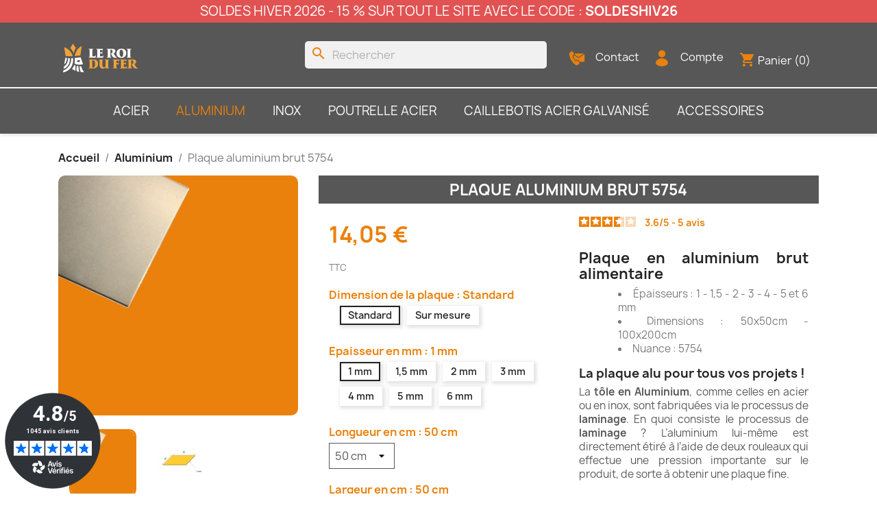

--- FILE ---
content_type: text/html; charset=utf-8
request_url: https://www.leroidufer.fr/aluminium/4892-9683-plaque-aluminium-brut-5754-3701541742981.html
body_size: 28488
content:
<!doctype html>
<html lang="fr-FR">

  <head>
    
      
  <meta charset="utf-8">


  <meta http-equiv="x-ua-compatible" content="ie=edge">



  <title>Tôle aluminium brut à la découpe Epaisseur en mm 1 mm Longueur en cm 50 cm Largeur en cm 50 cm Dimension de la plaque Standard</title>
  
    <script data-keepinline="true">
    var ajaxGetProductUrl = '//www.leroidufer.fr/module/cdc_googletagmanager/async';
    var ajaxShippingEvent = 1;
    var ajaxPaymentEvent = 1;

/* datalayer */
dataLayer = window.dataLayer || [];
    let cdcDatalayer = {"pageCategory":"product","event":"view_item","ecommerce":{"currency":"EUR","items":[{"item_name":"Plaque aluminium brut 5754","item_id":"4892-9683","price":"11.71","price_tax_exc":"11.71","price_tax_inc":"14.05","item_brand":"LEROIDUFER","item_category":"Aluminium","item_variant":"1 mm, 50 cm, 50 cm, Standard","quantity":1,"google_business_vertical":"retail"}],"value":"11.71"}};
    dataLayer.push(cdcDatalayer);

/* call to GTM Tag */
(function(w,d,s,l,i){w[l]=w[l]||[];w[l].push({'gtm.start':
new Date().getTime(),event:'gtm.js'});var f=d.getElementsByTagName(s)[0],
j=d.createElement(s),dl=l!='dataLayer'?'&l='+l:'';j.async=true;j.src=
'https://www.googletagmanager.com/gtm.js?id='+i+dl;f.parentNode.insertBefore(j,f);
})(window,document,'script','dataLayer','GTM-KTT5S3N');

/* async call to avoid cache system for dynamic data */
dataLayer.push({
  'event': 'datalayer_ready'
});
</script>
  
  <meta name="description" content="50 x 50 cm à 100 x 200 cm | Livraison à domicile | 1 à 6 mm d&#039;épaisseur | Aluminium brut de qualité">
  <meta name="keywords" content="">
      <meta name="robots" content="index, follow">
        <link rel="canonical" href="https://www.leroidufer.fr/aluminium/4892-plaque-aluminium-brut-5754-3701541742981.html">
    
      
  
  
    <script type="application/ld+json">
  {
    "@context": "https://schema.org",
    "@type": "Organization",
    "name" : "LE ROI DU FER",
    "url" : "https://www.leroidufer.fr/"
         ,"logo": {
        "@type": "ImageObject",
        "url":"https://www.leroidufer.fr/img/logo-1691067007.jpg"
      }
      }
</script>

<script type="application/ld+json">
  {
    "@context": "https://schema.org",
    "@type": "WebPage",
    "isPartOf": {
      "@type": "WebSite",
      "url":  "https://www.leroidufer.fr/",
      "name": "LE ROI DU FER"
    },
    "name": "Tôle aluminium brut à la découpe Epaisseur en mm 1 mm Longueur en cm 50 cm Largeur en cm 50 cm Dimension de la plaque Standard",
    "url":  "https://www.leroidufer.fr/aluminium/4892-9683-plaque-aluminium-brut-5754-3701541742981.html"
  }
</script>


  <script type="application/ld+json">
    {
      "@context": "https://schema.org",
      "@type": "BreadcrumbList",
      "itemListElement": [
                  {
            "@type": "ListItem",
            "position": 1,
            "name": "Accueil",
            "item": "https://www.leroidufer.fr/"
          },                  {
            "@type": "ListItem",
            "position": 2,
            "name": "Aluminium",
            "item": "https://www.leroidufer.fr/33-aluminium"
          },                  {
            "@type": "ListItem",
            "position": 3,
            "name": "Plaque aluminium brut 5754",
            "item": "https://www.leroidufer.fr/aluminium/4892-9683-plaque-aluminium-brut-5754-3701541742981.html#/epaisseur_en_mm-1_mm/longueur_en_cm-50_cm/largeur_en_cm-50_cm/dimension_de_la_plaque-standard"
          }              ]
    }
  </script>
  
  
  
  <script type="application/ld+json">
  {
    "@context": "https://schema.org/",
    "@type": "Product",
    "name": "Plaque aluminium brut 5754",
    "description": "50 x 50 cm à 100 x 200 cm | Livraison à domicile | 1 à 6 mm d&#039;épaisseur | Aluminium brut de qualité",
    "category": "Aluminium",
    "image" :"https://www.leroidufer.fr/721-home_default/plaque-aluminium-brut-5754.jpg",    "sku": "RFTAL6994",
    "mpn": "RFTAL6994"
    ,"gtin13": "3701541742981"
        ,
    "brand": {
      "@type": "Brand",
      "name": "LEROIDUFER"
    }
                ,
    "offers": {
      "@type": "Offer",
      "priceCurrency": "EUR",
      "name": "Plaque aluminium brut 5754",
      "price": "14.05",
      "url": "https://www.leroidufer.fr/aluminium/4892-9683-plaque-aluminium-brut-5754-3701541742981.html#/97-epaisseur_en_mm-1_mm/150-longueur_en_cm-50_cm/154-largeur_en_cm-50_cm/158-dimension_de_la_plaque-standard",
      "priceValidUntil": "2026-01-31",
              "image": ["https://www.leroidufer.fr/721-large_default/plaque-aluminium-brut-5754.jpg","https://www.leroidufer.fr/4201-large_default/plaque-aluminium-brut-5754.jpg"],
            "sku": "RFTAL6994",
      "mpn": "RFTAL6994",
      "gtin13": "3701541742981",                  "availability": "https://schema.org/InStock",
      "seller": {
        "@type": "Organization",
        "name": "LE ROI DU FER"
      }
    }
      }
</script>

  
  
    
  

  
    <meta property="og:title" content="Tôle aluminium brut à la découpe Epaisseur en mm 1 mm Longueur en cm 50 cm Largeur en cm 50 cm Dimension de la plaque Standard" />
    <meta property="og:description" content="50 x 50 cm à 100 x 200 cm | Livraison à domicile | 1 à 6 mm d&#039;épaisseur | Aluminium brut de qualité" />
    <meta property="og:url" content="https://www.leroidufer.fr/aluminium/4892-9683-plaque-aluminium-brut-5754-3701541742981.html" />
    <meta property="og:site_name" content="LE ROI DU FER" />
        



  <meta name="viewport" content="width=device-width, initial-scale=1">



  <link rel="icon" type="image/vnd.microsoft.icon" href="https://www.leroidufer.fr/img/favicon.ico?1691067327">
  <link rel="shortcut icon" type="image/x-icon" href="https://www.leroidufer.fr/img/favicon.ico?1691067327">



    <link rel="stylesheet" href="/modules/ps_checkout/views/css/payments.css?version=8.5.0.5" type="text/css" media="all">
  <link rel="stylesheet" href="https://www.leroidufer.fr/themes/RDFTHEME2023/assets/cache/theme-510de4392.css" type="text/css" media="all">




  

  <script type="text/javascript">
        var CONFIGS = {"PET_VERSION":"4.1.4","PET_HOOK":"hook_display_product_extra_content","PET_STYLE_TABS":"tab_horizontal","PET_OVERRIDE_CSS":"","PET_OVERRIDE_JS":"","PET_ENABLE_DEBUG":"0","PET_IP_DEBUG":"","PET_CAPTCHA_CONTACT_FORM":"0","PET_CAPTCHA_PUBLIC_KEY":"","PET_DUPLICATE_CONTENT_TABS":"0","PET_ORDER_TABS":"native_first","PET_IGNORE_SELECTORS":".pts_content_ifeedback_products","PET_BG_COLOR_TABS":"","PET_FONT_COLOR_TABS":"","PET_BG_COLOR_SLTED_TABS":"","PET_FONT_COLOR_SLTED_TABS":"","PET_BG_COLOR_HOVER_TABS":"","PET_FONT_COLOR_HOVER_TABS":"","PET_ADD_BORDER_SLTED_TABS":"0","PET_BORDER_COLOR_SLTED_TABS":"","PET_RM":false};
        var PresTeamShop = {"success_code":0,"error_code":-1};
        var ProductExtraTabs = {"actions_productextratabs":"https:\/\/www.leroidufer.fr\/module\/productextratabs\/actions","module_dir":"\/modules\/productextratabs\/","pts_static_token":"79d520d318176fd3aefac4b26a57a4c9","id_product":4892,"Msg":{"reviews_tab":"Reviews","button_file_text":"Select","require_captcha":"You must validate the captcha"}};
        var adtm_activeLink = {"id":33,"type":"category"};
        var adtm_isToggleMode = false;
        var adtm_menuHamburgerSelector = "#menu-icon, .menu-icon";
        var adtm_stickyOnMobile = false;
        var c_result = 6;
        var captcha_arithmetic = "1";
        var captcha_background = "#ddebf1";
        var captcha_character_count = "5";
        var captcha_height = "40";
        var captcha_image_complexity = "";
        var captcha_lcomplexity = "1";
        var captcha_t = "Captcha";
        var captcha_textcase = "";
        var captcha_type = "1";
        var captcha_width = "150";
        var check_bellow = "Veuillez v\u00e9rifier ci-dessous:";
        var ci_token = "";
        var cl_token = "9ab50523447acb765e626b1e2bb4e7b9";
        var dp = {"id_product":4892,"id_source_product":4892,"id_attribute":9683,"is_admin_edit":0,"controllers":{"loader":"https:\/\/www.leroidufer.fr\/module\/dynamicproduct\/loader"}};
        var dp_hot_mode = false;
        var dp_id_input = 0;
        var dp_id_module = 96;
        var dp_public_path = "https:\/\/www.leroidufer.fr\/modules\/dynamicproduct\/lib\/media\/dist\/";
        var dp_version = "3.1.62";
        var empty_captcha = "Vide captcha.";
        var first_number = 4;
        var input_position = 3;
        var not_numeric = "Captcha peut \u00eatre un nombre.";
        var number_image_packs = "1";
        var p_version = "8.1";
        var prestashop = {"cart":{"products":[],"totals":{"total":{"type":"total","label":"Total","amount":0,"value":"0,00\u00a0\u20ac"},"total_including_tax":{"type":"total","label":"Total TTC\u00a0:","amount":0,"value":"0,00\u00a0\u20ac"},"total_excluding_tax":{"type":"total","label":"Total HT\u00a0:","amount":0,"value":"0,00\u00a0\u20ac"}},"subtotals":{"products":{"type":"products","label":"Sous-total","amount":0,"value":"0,00\u00a0\u20ac"},"discounts":null,"shipping":{"type":"shipping","label":"Livraison","amount":0,"value":""},"tax":null},"products_count":0,"summary_string":"0 articles","vouchers":{"allowed":1,"added":[]},"discounts":[{"id_cart_rule":null,"id_customer":0,"date_from":"2026-01-07 00:00:00","date_to":"2026-02-03 23:59:00","description":"","quantity":9928,"quantity_per_user":100,"priority":1,"partial_use":1,"code":"SOLDESHIV26","minimum_amount":"0.000000","minimum_amount_tax":1,"minimum_amount_currency":1,"minimum_amount_shipping":0,"country_restriction":0,"carrier_restriction":0,"group_restriction":0,"cart_rule_restriction":1,"product_restriction":0,"shop_restriction":0,"free_shipping":0,"reduction_percent":"15.00","reduction_amount":"0.000000","reduction_tax":1,"reduction_currency":1,"reduction_product":0,"reduction_exclude_special":0,"gift_product":0,"gift_product_attribute":0,"highlight":1,"active":1,"date_add":"2026-01-06 09:50:01","date_upd":"2026-01-16 11:30:46","id_lang":null,"name":null,"quantity_for_user":100},{"id_cart_rule":null,"id_customer":0,"date_from":"2025-11-29 00:00:00","date_to":"2026-12-31 23:59:00","description":"","quantity":7460,"quantity_per_user":10000,"priority":1,"partial_use":1,"code":"LIVOFFERTE","minimum_amount":"200.000000","minimum_amount_tax":1,"minimum_amount_currency":1,"minimum_amount_shipping":0,"country_restriction":0,"carrier_restriction":0,"group_restriction":0,"cart_rule_restriction":1,"product_restriction":0,"shop_restriction":0,"free_shipping":1,"reduction_percent":"0.00","reduction_amount":"0.000000","reduction_tax":0,"reduction_currency":1,"reduction_product":0,"reduction_exclude_special":0,"gift_product":0,"gift_product_attribute":0,"highlight":1,"active":1,"date_add":"2022-01-14 15:47:48","date_upd":"2026-01-16 09:10:02","id_lang":null,"name":null,"quantity_for_user":10000}],"minimalPurchase":0,"minimalPurchaseRequired":""},"currency":{"id":1,"name":"Euro","iso_code":"EUR","iso_code_num":"978","sign":"\u20ac"},"customer":{"lastname":null,"firstname":null,"email":null,"birthday":null,"newsletter":null,"newsletter_date_add":null,"optin":null,"website":null,"company":null,"siret":null,"ape":null,"is_logged":false,"gender":{"type":null,"name":null},"addresses":[]},"country":{"id_zone":9,"id_currency":0,"call_prefix":33,"iso_code":"FR","active":"1","contains_states":"1","need_identification_number":"0","need_zip_code":"1","zip_code_format":"NNNNN","display_tax_label":"1","name":"France","id":8},"language":{"name":"Fran\u00e7ais (French)","iso_code":"fr","locale":"fr-FR","language_code":"fr","active":"1","is_rtl":"0","date_format_lite":"d\/m\/Y","date_format_full":"d\/m\/Y H:i:s","id":1},"page":{"title":"","canonical":"https:\/\/www.leroidufer.fr\/aluminium\/4892-plaque-aluminium-brut-5754-3701541742981.html","meta":{"title":"T\u00f4le aluminium brut \u00e0 la d\u00e9coupe Epaisseur en mm 1 mm Longueur en cm 50 cm Largeur en cm 50 cm Dimension de la plaque Standard","description":"50 x 50 cm \u00e0 100 x 200 cm | Livraison \u00e0 domicile | 1 \u00e0 6 mm d'\u00e9paisseur | Aluminium brut de qualit\u00e9","keywords":"","robots":"index"},"page_name":"product","body_classes":{"lang-fr":true,"lang-rtl":false,"country-FR":true,"currency-EUR":true,"layout-full-width":true,"page-product":true,"tax-display-enabled":true,"page-customer-account":false,"product-id-4892":true,"product-Plaque aluminium brut 5754":true,"product-id-category-33":true,"product-id-manufacturer-2":true,"product-id-supplier-1":true,"product-available-for-order":true,"product-customizable":true},"admin_notifications":[],"password-policy":{"feedbacks":{"0":"Tr\u00e8s faible","1":"Faible","2":"Moyenne","3":"Fort","4":"Tr\u00e8s fort","Straight rows of keys are easy to guess":"Les suites de touches sur le clavier sont faciles \u00e0 deviner","Short keyboard patterns are easy to guess":"Les mod\u00e8les courts sur le clavier sont faciles \u00e0 deviner.","Use a longer keyboard pattern with more turns":"Utilisez une combinaison de touches plus longue et plus complexe.","Repeats like \"aaa\" are easy to guess":"Les r\u00e9p\u00e9titions (ex. : \"aaa\") sont faciles \u00e0 deviner.","Repeats like \"abcabcabc\" are only slightly harder to guess than \"abc\"":"Les r\u00e9p\u00e9titions (ex. : \"abcabcabc\") sont seulement un peu plus difficiles \u00e0 deviner que \"abc\".","Sequences like abc or 6543 are easy to guess":"Les s\u00e9quences (ex. : abc ou 6543) sont faciles \u00e0 deviner.","Recent years are easy to guess":"Les ann\u00e9es r\u00e9centes sont faciles \u00e0 deviner.","Dates are often easy to guess":"Les dates sont souvent faciles \u00e0 deviner.","This is a top-10 common password":"Ce mot de passe figure parmi les 10 mots de passe les plus courants.","This is a top-100 common password":"Ce mot de passe figure parmi les 100 mots de passe les plus courants.","This is a very common password":"Ceci est un mot de passe tr\u00e8s courant.","This is similar to a commonly used password":"Ce mot de passe est similaire \u00e0 un mot de passe couramment utilis\u00e9.","A word by itself is easy to guess":"Un mot seul est facile \u00e0 deviner.","Names and surnames by themselves are easy to guess":"Les noms et les surnoms seuls sont faciles \u00e0 deviner.","Common names and surnames are easy to guess":"Les noms et les pr\u00e9noms courants sont faciles \u00e0 deviner.","Use a few words, avoid common phrases":"Utilisez quelques mots, \u00e9vitez les phrases courantes.","No need for symbols, digits, or uppercase letters":"Pas besoin de symboles, de chiffres ou de majuscules.","Avoid repeated words and characters":"\u00c9viter de r\u00e9p\u00e9ter les mots et les caract\u00e8res.","Avoid sequences":"\u00c9viter les s\u00e9quences.","Avoid recent years":"\u00c9vitez les ann\u00e9es r\u00e9centes.","Avoid years that are associated with you":"\u00c9vitez les ann\u00e9es qui vous sont associ\u00e9es.","Avoid dates and years that are associated with you":"\u00c9vitez les dates et les ann\u00e9es qui vous sont associ\u00e9es.","Capitalization doesn't help very much":"Les majuscules ne sont pas tr\u00e8s utiles.","All-uppercase is almost as easy to guess as all-lowercase":"Un mot de passe tout en majuscules est presque aussi facile \u00e0 deviner qu'un mot de passe tout en minuscules.","Reversed words aren't much harder to guess":"Les mots invers\u00e9s ne sont pas beaucoup plus difficiles \u00e0 deviner.","Predictable substitutions like '@' instead of 'a' don't help very much":"Les substitutions pr\u00e9visibles comme '\"@\" au lieu de \"a\" n'aident pas beaucoup.","Add another word or two. Uncommon words are better.":"Ajoutez un autre mot ou deux. Pr\u00e9f\u00e9rez les mots peu courants."}}},"shop":{"name":"LE ROI DU FER","logo":"https:\/\/www.leroidufer.fr\/img\/logo-1691067007.jpg","stores_icon":"https:\/\/www.leroidufer.fr\/img\/logo_stores.png","favicon":"https:\/\/www.leroidufer.fr\/img\/favicon.ico"},"core_js_public_path":"\/themes\/","urls":{"base_url":"https:\/\/www.leroidufer.fr\/","current_url":"https:\/\/www.leroidufer.fr\/aluminium\/4892-9683-plaque-aluminium-brut-5754-3701541742981.html","shop_domain_url":"https:\/\/www.leroidufer.fr","img_ps_url":"https:\/\/www.leroidufer.fr\/img\/","img_cat_url":"https:\/\/www.leroidufer.fr\/img\/c\/","img_lang_url":"https:\/\/www.leroidufer.fr\/img\/l\/","img_prod_url":"https:\/\/www.leroidufer.fr\/img\/p\/","img_manu_url":"https:\/\/www.leroidufer.fr\/img\/m\/","img_sup_url":"https:\/\/www.leroidufer.fr\/img\/su\/","img_ship_url":"https:\/\/www.leroidufer.fr\/img\/s\/","img_store_url":"https:\/\/www.leroidufer.fr\/img\/st\/","img_col_url":"https:\/\/www.leroidufer.fr\/img\/co\/","img_url":"https:\/\/www.leroidufer.fr\/themes\/RDFTHEME2023\/assets\/img\/","css_url":"https:\/\/www.leroidufer.fr\/themes\/RDFTHEME2023\/assets\/css\/","js_url":"https:\/\/www.leroidufer.fr\/themes\/RDFTHEME2023\/assets\/js\/","pic_url":"https:\/\/www.leroidufer.fr\/upload\/","theme_assets":"https:\/\/www.leroidufer.fr\/themes\/RDFTHEME2023\/assets\/","theme_dir":"https:\/\/www.leroidufer.fr\/var\/www\/vhosts\/leroidufer.fr\/httpdocs\/new\/themes\/RDFTHEME2023\/","pages":{"address":"https:\/\/www.leroidufer.fr\/adresse","addresses":"https:\/\/www.leroidufer.fr\/adresses","authentication":"https:\/\/www.leroidufer.fr\/connexion","manufacturer":"https:\/\/www.leroidufer.fr\/brands","cart":"https:\/\/www.leroidufer.fr\/panier","category":"https:\/\/www.leroidufer.fr\/index.php?controller=category","cms":"https:\/\/www.leroidufer.fr\/index.php?controller=cms","contact":"https:\/\/www.leroidufer.fr\/nous-contacter","discount":"https:\/\/www.leroidufer.fr\/reduction","guest_tracking":"https:\/\/www.leroidufer.fr\/suivi-commande-invite","history":"https:\/\/www.leroidufer.fr\/historique-commandes","identity":"https:\/\/www.leroidufer.fr\/identite","index":"https:\/\/www.leroidufer.fr\/","my_account":"https:\/\/www.leroidufer.fr\/mon-compte","order_confirmation":"https:\/\/www.leroidufer.fr\/confirmation-commande","order_detail":"https:\/\/www.leroidufer.fr\/index.php?controller=order-detail","order_follow":"https:\/\/www.leroidufer.fr\/suivi-commande","order":"https:\/\/www.leroidufer.fr\/commande","order_return":"https:\/\/www.leroidufer.fr\/index.php?controller=order-return","order_slip":"https:\/\/www.leroidufer.fr\/avoirs","pagenotfound":"https:\/\/www.leroidufer.fr\/page-introuvable","password":"https:\/\/www.leroidufer.fr\/recuperation-mot-de-passe","pdf_invoice":"https:\/\/www.leroidufer.fr\/index.php?controller=pdf-invoice","pdf_order_return":"https:\/\/www.leroidufer.fr\/index.php?controller=pdf-order-return","pdf_order_slip":"https:\/\/www.leroidufer.fr\/index.php?controller=pdf-order-slip","prices_drop":"https:\/\/www.leroidufer.fr\/promotions","product":"https:\/\/www.leroidufer.fr\/index.php?controller=product","registration":"https:\/\/www.leroidufer.fr\/index.php?controller=registration","search":"https:\/\/www.leroidufer.fr\/recherche","sitemap":"https:\/\/www.leroidufer.fr\/plan-site","stores":"https:\/\/www.leroidufer.fr\/magasins","supplier":"https:\/\/www.leroidufer.fr\/fournisseur","new_products":"https:\/\/www.leroidufer.fr\/nouveaux-produits","brands":"https:\/\/www.leroidufer.fr\/brands","register":"https:\/\/www.leroidufer.fr\/index.php?controller=registration","order_login":"https:\/\/www.leroidufer.fr\/commande?login=1"},"alternative_langs":[],"actions":{"logout":"https:\/\/www.leroidufer.fr\/?mylogout="},"no_picture_image":{"bySize":{"small_default":{"url":"https:\/\/www.leroidufer.fr\/img\/p\/fr-default-small_default.jpg","width":98,"height":98},"cart_default":{"url":"https:\/\/www.leroidufer.fr\/img\/p\/fr-default-cart_default.jpg","width":125,"height":125},"home_default":{"url":"https:\/\/www.leroidufer.fr\/img\/p\/fr-default-home_default.jpg","width":250,"height":250},"medium_default":{"url":"https:\/\/www.leroidufer.fr\/img\/p\/fr-default-medium_default.jpg","width":452,"height":452},"large_default":{"url":"https:\/\/www.leroidufer.fr\/img\/p\/fr-default-large_default.jpg","width":800,"height":800}},"small":{"url":"https:\/\/www.leroidufer.fr\/img\/p\/fr-default-small_default.jpg","width":98,"height":98},"medium":{"url":"https:\/\/www.leroidufer.fr\/img\/p\/fr-default-home_default.jpg","width":250,"height":250},"large":{"url":"https:\/\/www.leroidufer.fr\/img\/p\/fr-default-large_default.jpg","width":800,"height":800},"legend":""}},"configuration":{"display_taxes_label":true,"display_prices_tax_incl":true,"is_catalog":false,"show_prices":true,"opt_in":{"partner":true},"quantity_discount":{"type":"discount","label":"Remise sur prix unitaire"},"voucher_enabled":1,"return_enabled":0},"field_required":[],"breadcrumb":{"links":[{"title":"Accueil","url":"https:\/\/www.leroidufer.fr\/"},{"title":"Aluminium","url":"https:\/\/www.leroidufer.fr\/33-aluminium"},{"title":"Plaque aluminium brut 5754","url":"https:\/\/www.leroidufer.fr\/aluminium\/4892-9683-plaque-aluminium-brut-5754-3701541742981.html#\/epaisseur_en_mm-1_mm\/longueur_en_cm-50_cm\/largeur_en_cm-50_cm\/dimension_de_la_plaque-standard"}],"count":3},"link":{"protocol_link":"https:\/\/","protocol_content":"https:\/\/"},"time":1768564301,"static_token":"42f71dcce3bcd9c57cda8460574bf19f","token":"4458755ef1cd98f5287f10e7827e4a2c","debug":false};
        var ps_checkoutApplePayUrl = "https:\/\/www.leroidufer.fr\/module\/ps_checkout\/applepay?token=42f71dcce3bcd9c57cda8460574bf19f";
        var ps_checkoutAutoRenderDisabled = false;
        var ps_checkoutCancelUrl = "https:\/\/www.leroidufer.fr\/module\/ps_checkout\/cancel?token=42f71dcce3bcd9c57cda8460574bf19f";
        var ps_checkoutCardBrands = ["MASTERCARD","VISA","AMEX","CB_NATIONALE"];
        var ps_checkoutCardFundingSourceImg = "\/modules\/ps_checkout\/views\/img\/payment-cards.png";
        var ps_checkoutCardLogos = {"AMEX":"\/modules\/ps_checkout\/views\/img\/amex.svg","CB_NATIONALE":"\/modules\/ps_checkout\/views\/img\/cb.svg","DINERS":"\/modules\/ps_checkout\/views\/img\/diners.svg","DISCOVER":"\/modules\/ps_checkout\/views\/img\/discover.svg","JCB":"\/modules\/ps_checkout\/views\/img\/jcb.svg","MAESTRO":"\/modules\/ps_checkout\/views\/img\/maestro.svg","MASTERCARD":"\/modules\/ps_checkout\/views\/img\/mastercard.svg","UNIONPAY":"\/modules\/ps_checkout\/views\/img\/unionpay.svg","VISA":"\/modules\/ps_checkout\/views\/img\/visa.svg"};
        var ps_checkoutCartProductCount = 0;
        var ps_checkoutCheckUrl = "https:\/\/www.leroidufer.fr\/module\/ps_checkout\/check?token=42f71dcce3bcd9c57cda8460574bf19f";
        var ps_checkoutCheckoutTranslations = {"checkout.go.back.label":"Tunnel de commande","checkout.go.back.link.title":"Retourner au tunnel de commande","checkout.card.payment":"Paiement par carte","checkout.page.heading":"R\u00e9sum\u00e9 de commande","checkout.cart.empty":"Votre panier d'achat est vide.","checkout.page.subheading.card":"Carte","checkout.page.subheading.paypal":"PayPal","checkout.payment.by.card":"Vous avez choisi de payer par carte.","checkout.payment.by.paypal":"Vous avez choisi de payer par PayPal.","checkout.order.summary":"Voici un r\u00e9sum\u00e9 de votre commande :","checkout.order.amount.total":"Le montant total de votre panier est de","checkout.order.included.tax":"(TTC)","checkout.order.confirm.label":"Veuillez finaliser votre commande en cliquant sur \"Je valide ma commande\"","checkout.payment.token.delete.modal.header":"Voulez-vous supprimer cette m\u00e9thode de paiement ?","checkout.payment.token.delete.modal.content":"Cette m\u00e9thode de paiement sera supprim\u00e9e de votre compte :","checkout.payment.token.delete.modal.confirm-button":"Supprimer cette m\u00e9thode de paiement","checkout.payment.loader.processing-request":"Veuillez patienter, nous traitons votre demande...","checkout.payment.others.link.label":"Autres moyens de paiement","checkout.payment.others.confirm.button.label":"Je valide ma commande","checkout.form.error.label":"Une erreur s'est produite lors du paiement. Veuillez r\u00e9essayer ou contacter le support.","loader-component.label.header":"Merci pour votre achat !","loader-component.label.body":"Veuillez patienter, nous traitons votre paiement","loader-component.label.body.longer":"Veuillez patienter, cela prend un peu plus de temps...","payment-method-logos.title":"Paiement 100% s\u00e9curis\u00e9","express-button.cart.separator":"ou","express-button.checkout.express-checkout":"Achat rapide","ok":"Ok","cancel":"Annuler","paypal.hosted-fields.label.card-name":"Nom du titulaire de la carte","paypal.hosted-fields.placeholder.card-name":"Nom du titulaire de la carte","paypal.hosted-fields.label.card-number":"Num\u00e9ro de carte","paypal.hosted-fields.placeholder.card-number":"Num\u00e9ro de carte","paypal.hosted-fields.label.expiration-date":"Date d'expiration","paypal.hosted-fields.placeholder.expiration-date":"MM\/YY","paypal.hosted-fields.label.cvv":"Code de s\u00e9curit\u00e9","paypal.hosted-fields.placeholder.cvv":"XXX","error.paypal-sdk":"L'instance du PayPal JavaScript SDK est manquante","error.google-pay-sdk":"L'instance du Google Pay Javascript SDK est manquante","error.apple-pay-sdk":"L'instance du Apple Pay Javascript SDK est manquante","error.google-pay.transaction-info":"Une erreur est survenue lors de la r\u00e9cup\u00e9ration des informations sur la transaction Google Pay","error.apple-pay.payment-request":"Une erreur est survenue lors de la r\u00e9cup\u00e9ration des informations sur la transaction Apple Pay","error.paypal-sdk.contingency.cancel":"Authentification du titulaire de carte annul\u00e9e, veuillez choisir un autre moyen de paiement ou essayez de nouveau.","error.paypal-sdk.contingency.error":"Une erreur est survenue lors de l'authentification du titulaire de la carte, veuillez choisir un autre moyen de paiement ou essayez de nouveau.","error.paypal-sdk.contingency.failure":"Echec de l'authentification du titulaire de la carte, veuillez choisir un autre moyen de paiement ou essayez de nouveau.","error.paypal-sdk.contingency.unknown":"L'identit\u00e9 du titulaire de la carte n'a pas pu \u00eatre v\u00e9rifi\u00e9e, veuillez choisir un autre moyen de paiement ou essayez de nouveau.","APPLE_PAY_MERCHANT_SESSION_VALIDATION_ERROR":"Nous ne pouvons pas traiter votre paiement Apple Pay pour le moment. Cela peut \u00eatre d\u00fb \u00e0 un probl\u00e8me de v\u00e9rification de la configuration du paiement pour ce site. Veuillez r\u00e9essayer plus tard ou choisir un autre moyen de paiement.","APPROVE_APPLE_PAY_VALIDATION_ERROR":"Un probl\u00e8me est survenu lors du traitement de votre paiement Apple Pay. Veuillez v\u00e9rifier les d\u00e9tails de votre commande et r\u00e9essayer, ou utilisez un autre mode de paiement."};
        var ps_checkoutCheckoutUrl = "https:\/\/www.leroidufer.fr\/commande";
        var ps_checkoutConfirmUrl = "https:\/\/www.leroidufer.fr\/confirmation-commande";
        var ps_checkoutCreateUrl = "https:\/\/www.leroidufer.fr\/module\/ps_checkout\/create?token=42f71dcce3bcd9c57cda8460574bf19f";
        var ps_checkoutCustomMarks = {"apple_pay":"\/modules\/ps_checkout\/views\/img\/apple_pay.svg"};
        var ps_checkoutExpressCheckoutCartEnabled = false;
        var ps_checkoutExpressCheckoutOrderEnabled = false;
        var ps_checkoutExpressCheckoutProductEnabled = false;
        var ps_checkoutExpressCheckoutSelected = false;
        var ps_checkoutExpressCheckoutUrl = "https:\/\/www.leroidufer.fr\/module\/ps_checkout\/ExpressCheckout?token=42f71dcce3bcd9c57cda8460574bf19f";
        var ps_checkoutFundingSource = "paypal";
        var ps_checkoutFundingSourcesSorted = ["paypal","paylater","apple_pay"];
        var ps_checkoutGooglePayUrl = "https:\/\/www.leroidufer.fr\/module\/ps_checkout\/googlepay?token=42f71dcce3bcd9c57cda8460574bf19f";
        var ps_checkoutHostedFieldsContingencies = "SCA_WHEN_REQUIRED";
        var ps_checkoutHostedFieldsEnabled = false;
        var ps_checkoutIconsPath = "\/modules\/ps_checkout\/views\/img\/icons\/";
        var ps_checkoutLoaderImage = "\/modules\/ps_checkout\/views\/img\/loader.svg";
        var ps_checkoutPartnerAttributionId = "PrestaShop_Cart_PSXO_PSDownload";
        var ps_checkoutPayLaterCartPageButtonEnabled = false;
        var ps_checkoutPayLaterCategoryPageBannerEnabled = false;
        var ps_checkoutPayLaterHomePageBannerEnabled = false;
        var ps_checkoutPayLaterOrderPageBannerEnabled = false;
        var ps_checkoutPayLaterOrderPageButtonEnabled = false;
        var ps_checkoutPayLaterOrderPageMessageEnabled = false;
        var ps_checkoutPayLaterProductPageBannerEnabled = false;
        var ps_checkoutPayLaterProductPageButtonEnabled = false;
        var ps_checkoutPayLaterProductPageMessageEnabled = false;
        var ps_checkoutPayPalButtonConfiguration = {"color":"gold","shape":"rect","label":"pay"};
        var ps_checkoutPayPalEnvironment = "LIVE";
        var ps_checkoutPayPalOrderId = "";
        var ps_checkoutPayPalSdkConfig = {"clientId":"AXjYFXWyb4xJCErTUDiFkzL0Ulnn-bMm4fal4G-1nQXQ1ZQxp06fOuE7naKUXGkq2TZpYSiI9xXbs4eo","merchantId":"954ZV9EJ638AN","currency":"EUR","intent":"capture","commit":"false","vault":"false","integrationDate":"2022-14-06","dataPartnerAttributionId":"PrestaShop_Cart_PSXO_PSDownload","dataCspNonce":"","dataEnable3ds":"true","disableFunding":"card,bancontact,eps,ideal,mybank,p24,blik","enableFunding":"paylater","components":"marks,funding-eligibility,applepay"};
        var ps_checkoutPayWithTranslations = {"paypal":"Payer avec un compte PayPal","paylater":"Payer en plusieurs fois avec PayPal Pay Later","apple_pay":"Payer avec Apple Pay"};
        var ps_checkoutPaymentMethodLogosTitleImg = "\/modules\/ps_checkout\/views\/img\/icons\/lock_checkout.svg";
        var ps_checkoutPaymentUrl = "https:\/\/www.leroidufer.fr\/module\/ps_checkout\/payment?token=42f71dcce3bcd9c57cda8460574bf19f";
        var ps_checkoutRenderPaymentMethodLogos = true;
        var ps_checkoutValidateUrl = "https:\/\/www.leroidufer.fr\/module\/ps_checkout\/validate?token=42f71dcce3bcd9c57cda8460574bf19f";
        var ps_checkoutVaultUrl = "https:\/\/www.leroidufer.fr\/module\/ps_checkout\/vault?token=42f71dcce3bcd9c57cda8460574bf19f";
        var ps_checkoutVersion = "8.5.0.5";
        var ps_module_dev = false;
        var psemailsubscription_subscription = "https:\/\/www.leroidufer.fr\/module\/ps_emailsubscription\/subscription";
        var second_number = 2;
        var theme_name = "RDFTHEME2023";
        var there_is1 = "Il y a 1 erreur";
        var type_the_text = "Tapez le texte";
        var validate_first = "Remplissez le captcha avec la bonne r\u00e9ponse";
        var whitelist_m = "";
        var whitelisted = false;
        var words_string = ["un","deux","trois","quatre","cinq","six","sept","huit","neuf"];
      </script>



  <script type="text/javascript">
var url_basic_ets ='https://www.leroidufer.fr/';
var link_contact_ets ='https://www.leroidufer.fr/module/ets_contactform7/contact';
</script><style type="text/css">
    
    
    
    
     
 
    
    </style>   
<script type="text/javascript">
var unlike_text ="Unliké ce post";
var like_text ="Comme ce poste";
var baseAdminDir ='//';
var ybc_blog_product_category ='0';
var ybc_blog_polls_g_recaptcha = false;
</script>
 

 




<!--Start of Tawk.to Script-->
<script type="text/javascript">
var Tawk_API=Tawk_API||{}, Tawk_LoadStart=new Date();
(function(){
var s1=document.createElement("script"),s0=document.getElementsByTagName("script")[0];
s1.async=true;
s1.src='https://embed.tawk.to/61e56531b84f7301d32b6cfb/1fpk16ij6';
s1.charset='UTF-8';
s1.setAttribute('crossorigin','*');
s0.parentNode.insertBefore(s1,s0);
})();
</script>
<!--End of Tawk.to Script-->

<script async charset="utf-8" src="https://widgets.rr.skeepers.io/generated/d42b6b2f-eb3c-08a4-4167-8157b2d6bb36/04066978-c935-4635-b094-7e3d8781ead8.js"></script>
<script defer charset="utf-8" src="https://widgets.rr.skeepers.io/product/d42b6b2f-eb3c-08a4-4167-8157b2d6bb36/16644179-3f6d-4e29-b131-8e526cd9219c.js"></script>

    
  <meta property="og:type" content="product">
      <meta property="og:image" content="https://www.leroidufer.fr/721-large_default/plaque-aluminium-brut-5754.jpg">
  
      <meta property="product:pretax_price:amount" content="11.71">
    <meta property="product:pretax_price:currency" content="EUR">
    <meta property="product:price:amount" content="14.05">
    <meta property="product:price:currency" content="EUR">
    
	
	
		<script src="https://analytics.ahrefs.com/analytics.js" data-key="49f7miSLWFtvTYX1VCwqAA" async></script>
	
	
  </head>

  <body id="product" class="lang-fr country-fr currency-eur layout-full-width page-product tax-display-enabled product-id-4892 product-plaque-aluminium-brut-5754 product-id-category-33 product-id-manufacturer-2 product-id-supplier-1 product-available-for-order product-customizable">

    
      <!-- Google Tag Manager (noscript) -->
<noscript><iframe src="https://www.googletagmanager.com/ns.html?id=GTM-KTT5S3N"
height="0" width="0" style="display:none;visibility:hidden"></iframe></noscript>
<!-- End Google Tag Manager (noscript) -->

    

    <main>
      
              

      <header id="header">
        
          
  <div class="header-banner">
            
                                                                            
                    
                
                                
                    
                    
                    
                    
                    
                    
                
                    

                    
                    
                    
                
                
                    
    
                
                
                
                

                
                            

        
        
        
        
                    
                                        
    
                
        
        
                    
                                                
                    
                
                                
                    
                    
                    
                    
                    
                    
                
                    

                    
                    
                    
                
                
                    
    
                
                
                
                

                
                            

        
        
        
        
                    
                                        
    
                
        
                <p class="bannerrdfOC">SOLDES HIVER 2026 - 15 % SUR TOUT LE SITE AVEC LE CODE : <strong>SOLDESHIV26</strong></p>
    
                    
                                                                            
                    
                
                                
                    
                    
                    
                    
                    
                    
                
                    

                    
                    
                    
                
                
                    
    
                
                
                
                

                
                            

        
        
        
        
                    
                                        
    
                
        
        
            
  </div>



  <nav id="header-nav" class="header-nav">
    <div class="container">
      <div class="row">
        <div class="hidden-sm-down">
          <div class="col-md-3 col-xs-12">
            
			                          
  <a href="https://www.leroidufer.fr/">
    <img
      class="logo img-fluid"
      src="https://www.leroidufer.fr/img/logo-1691067007.jpg"
      alt="LE ROI DU FER"
      width="122"
      height="70">
  </a>

                                </div>
          <div class="col-md-9 right-nav">
              <div id="search_widget" class="search-widgets" data-search-controller-url="//www.leroidufer.fr/recherche">
  <form method="get" action="//www.leroidufer.fr/recherche">
    <input type="hidden" name="controller" value="search">
    <i class="material-icons search" aria-hidden="true">search</i>
    <input type="text" name="s" value="" placeholder="Rechercher" aria-label="Rechercher">
    <i class="material-icons clear" aria-hidden="true">clear</i>
  </form>
</div>
        
                
                    
                
                                
                    
                    
                    
                    
                    
                    
                
                    

                    
                    
                    
                
                
                    
    
                
                
                
                                                                                                                                                                                            

                
                            

        
        
        
        
                    
                                        
    
                
        
                <div class="navigationclient">
<div class="itemsnav">
<div><a href="https://www.leroidufer.fr/nous-contacter"><img src="https://www.leroidufer.fr/img/import/Contact.png" alt="Contact" width="24" height="24" /></a></div>
<div><span class="hidden-lg-down"><a href="https://www.leroidufer.fr/nous-contacter">Contact</a></span></div>
</div>
<div class="itemsnav">
<div><a href="https://www.leroidufer.fr/mon-compte"><img src="https://www.leroidufer.fr/img/import/Compte.png" alt="Mon compte" width="24" height="24" /></a></div>
<div><span class="hidden-lg-down"><a href="https://www.leroidufer.fr/mon-compte">Compte</a><br /></span></div>
</div>
</div>
    
            <div id="_desktop_cart">
  <div class="blockcart cart-preview inactive" data-refresh-url="//www.leroidufer.fr/module/ps_shoppingcart/ajax">
    <div class="header">
              <i class="material-icons shopping-cart" aria-hidden="true">shopping_cart</i>
        <span class="hidden-sm-down">Panier</span>
        <span class="cart-products-count">(0)</span>
          </div>
  </div>
</div>

          </div>
        </div>
        <div class="hidden-md-up text-sm-center mobile gridheader3colmobile">
          <div class="float-xs-left" id="menu-icon">
            <i class="material-icons d-inline">&#xE5D2;</i>
          </div>
          <div class="top-logo" id="_mobile_logo">
		                            
  <a href="https://www.leroidufer.fr/">
    <img
      class="logo img-fluid"
      src="https://www.leroidufer.fr/img/logo-1691067007.jpg"
      alt="LE ROI DU FER"
      width="122"
      height="70">
  </a>

                      </div>
          <div>
		          
                
                    
                
                                
                    
                    
                    
                    
                    
                    
                
                    

                    
                    
                    
                
                
                    
    
                
                
                
                                                                                                                                                                                            

                
                            

        
        
        
        
                    
                                        
    
                
        
                <div class="navigationclient">
<div class="itemsnav">
<div><a href="https://www.leroidufer.fr/nous-contacter"><img src="https://www.leroidufer.fr/img/import/Contact.png" alt="Contact" width="24" height="24" /></a></div>
<div><span class="hidden-lg-down"><a href="https://www.leroidufer.fr/nous-contacter">Contact</a></span></div>
</div>
<div class="itemsnav">
<div><a href="https://www.leroidufer.fr/mon-compte"><img src="https://www.leroidufer.fr/img/import/Compte.png" alt="Mon compte" width="24" height="24" /></a></div>
<div><span class="hidden-lg-down"><a href="https://www.leroidufer.fr/mon-compte">Compte</a><br /></span></div>
</div>
<div class="float-xs-right" id="_mobile_cart"></div>
</div>
    
            
		  </div>
        </div>
      </div>
    </div>
  </nav>

	

  <div id="header-top" class="header-top">

    <div class="container hidden-sm-down">
       <div class="row">
        </div>
        <div class="header-top-right col-md-12 col-sm-12 position-static">
          <!-- MODULE PM_AdvancedTopMenu || Presta-Module.com -->
<div id="_desktop_top_menu" class="adtm_menu_container container">
	<div id="adtm_menu" data-open-method="1" class="" data-active-id="15" data-active-type="category">
		<div id="adtm_menu_inner" class="clearfix advtm_open_on_hover">
			<ul id="menu">
								<li class="li-niveau1 advtm_menu_toggle">
					<a href="#" class="a-niveau1 adtm_toggle_menu_button"><span class="advtm_menu_span adtm_toggle_menu_button_text">Menu</span></a>
				</li>
																		
																																																								<li class="li-niveau1 advtm_menu_1 sub">
						<a href="https://www.leroidufer.fr/15-acier" title="Acier"  class=" a-niveau1"  data-type="category" data-id="15"><span class="advtm_menu_span advtm_menu_span_1">Acier</span></a>											<div class="adtm_sub">
													<table class="columnWrapTable">
							<tr>
																							
																<td class="adtm_column_wrap_td advtm_column_wrap_td_1">
									<div class="adtm_column_wrap advtm_column_wrap_1">
																			<div class="adtm_column_wrap_sizer">&nbsp;</div>
																																																												<div class="adtm_column adtm_column_1">
																																		<span class="column_wrap_title">
												<span data-href="aHR0cHM6Ly93d3cubGVyb2lkdWZlci5mci80Ni10dWJlLWFjaWVyLXJvbmQ=" title="Tube rond en acier"  class=""  data-type="category" data-id="46">Tube rond en acier</span>											</span>
																																																									</div>
																																																																																	<div class="adtm_column adtm_column_10">
																																		<span class="column_wrap_title">
												<span data-href="aHR0cHM6Ly93d3cubGVyb2lkdWZlci5mci80NS10dWJlLWFjaWVyLWNhcnJl" title="Tube acier carr&eacute;"  class=""  data-type="category" data-id="45">Tube acier carr&eacute;</span>											</span>
																																																									</div>
																																																																																	<div class="adtm_column adtm_column_2">
																																		<span class="column_wrap_title">
												<span data-href="aHR0cHM6Ly93d3cubGVyb2lkdWZlci5mci80Ny10dWJlLWFjaWVyLXJlY3Rhbmd1bGFpcmU=" title="Tube rectangulaire acier"  class=""  data-type="category" data-id="47">Tube rectangulaire acier</span>											</span>
																																																									</div>
																																																																																	<div class="adtm_column adtm_column_33">
																																		<span class="column_wrap_title">
												<span data-href="aHR0cHM6Ly93d3cubGVyb2lkdWZlci5mci85Ny10dWJlLWEtYWlsZXR0ZQ==" title="Tube &agrave; ailette"  class=""  data-type="category" data-id="97">Tube &agrave; ailette</span>											</span>
																																																									</div>
																																																																																	<div class="adtm_column adtm_column_3">
																																		<span class="column_wrap_title">
												<span data-href="aHR0cHM6Ly93d3cubGVyb2lkdWZlci5mci80OC1mZXItcm9uZC1hY2llcg==" title="Fer rond acier"  class=""  data-type="category" data-id="48">Fer rond acier</span>											</span>
																																																									</div>
																																																																																	<div class="adtm_column adtm_column_4">
																																		<span class="column_wrap_title">
												<span data-href="aHR0cHM6Ly93d3cubGVyb2lkdWZlci5mci80OS1mZXItY2FycmUtYWNpZXI=" title="Fer carr&eacute; acier"  class=""  data-type="category" data-id="49">Fer carr&eacute; acier</span>											</span>
																																																									</div>
																																																																																	<div class="adtm_column adtm_column_5">
																																		<span class="column_wrap_title">
												<span data-href="aHR0cHM6Ly93d3cubGVyb2lkdWZlci5mci81MC1mZXItcGxhdC1hY2llcg==" title="Fer plat acier"  class=""  data-type="category" data-id="50">Fer plat acier</span>											</span>
																																																									</div>
																																																																																	<div class="adtm_column adtm_column_6">
																																		<span class="column_wrap_title">
												<span data-href="aHR0cHM6Ly93d3cubGVyb2lkdWZlci5mci81MS1jb3JuaWVyZS1hY2llcg==" title="Corniere acier"  class=""  data-type="category" data-id="51">Corniere acier</span>											</span>
																																																									</div>
																																																																																	<div class="adtm_column adtm_column_7">
																																		<span class="column_wrap_title">
												<span data-href="aHR0cHM6Ly93d3cubGVyb2lkdWZlci5mci81Mi11LWVuLWFjaWVy" title="U en acier"  class=""  data-type="category" data-id="52">U en acier</span>											</span>
																																																									</div>
																																																																																	<div class="adtm_column adtm_column_8">
																																		<span class="column_wrap_title">
												<span data-href="aHR0cHM6Ly93d3cubGVyb2lkdWZlci5mci81My10LWVuLWFjaWVy" title="T en acier"  class=""  data-type="category" data-id="53">T en acier</span>											</span>
																																																									</div>
																																																																																	<div class="adtm_column adtm_column_34">
																																		<span class="column_wrap_title">
												<span data-href="aHR0cHM6Ly93d3cubGVyb2lkdWZlci5mci85OC1jaGVtaW4tZGUtcm91bGVtZW50LWFjaWVyLWdhbHZhbmlzZQ==" title="Chemin de roulement"  class=""  data-type="category" data-id="98">Chemin de roulement</span>											</span>
																																																									</div>
																																																																																	<div class="adtm_column adtm_column_9">
																																		<span class="column_wrap_title">
												<span data-href="aHR0cHM6Ly93d3cubGVyb2lkdWZlci5mci84NC1wbGFxdWUtYWNpZXI=" title="Plaque acier"  class=""  data-type="category" data-id="84">Plaque acier</span>											</span>
																																																									</div>
																																																</div>
								</td>
																						</tr>
						</table>
												</div>
										</li>
																			
																																																								<li class="li-niveau1 advtm_menu_2 sub">
						<a href="https://www.leroidufer.fr/33-aluminium" title="Aluminium"  class=" a-niveau1"  data-type="category" data-id="33"><span class="advtm_menu_span advtm_menu_span_2">Aluminium</span></a>											<div class="adtm_sub">
													<table class="columnWrapTable">
							<tr>
																							
																<td class="adtm_column_wrap_td advtm_column_wrap_td_2">
									<div class="adtm_column_wrap advtm_column_wrap_2">
																			<div class="adtm_column_wrap_sizer">&nbsp;</div>
																																																												<div class="adtm_column adtm_column_12">
																																		<span class="column_wrap_title">
												<span data-href="aHR0cHM6Ly93d3cubGVyb2lkdWZlci5mci82OS10dWJlLWFsdW1pbml1bS1yb25k" title="Tube aluminium rond"  class=""  data-type="category" data-id="69">Tube aluminium rond</span>											</span>
																																																									</div>
																																																																																	<div class="adtm_column adtm_column_11">
																																		<span class="column_wrap_title">
												<span data-href="aHR0cHM6Ly93d3cubGVyb2lkdWZlci5mci82OC10dWJlLWNhcnJlLWFsdW1pbml1bQ==" title="Tube carre aluminium"  class=""  data-type="category" data-id="68">Tube carre aluminium</span>											</span>
																																																									</div>
																																																																																	<div class="adtm_column adtm_column_13">
																																		<span class="column_wrap_title">
												<span data-href="aHR0cHM6Ly93d3cubGVyb2lkdWZlci5mci83MC10dWJlLWFsdW1pbml1bS1yZWN0YW5ndWxhaXJl" title="Tube rectangulaire aluminium"  class=""  data-type="category" data-id="70">Tube rectangulaire aluminium</span>											</span>
																																																									</div>
																																																																																	<div class="adtm_column adtm_column_14">
																																		<span class="column_wrap_title">
												<span data-href="aHR0cHM6Ly93d3cubGVyb2lkdWZlci5mci83MS1mZXItcm9uZC1hbHVtaW5pdW0=" title="Fer rond aluminium"  class=""  data-type="category" data-id="71">Fer rond aluminium</span>											</span>
																																																									</div>
																																																																																	<div class="adtm_column adtm_column_15">
																																		<span class="column_wrap_title">
												<span data-href="aHR0cHM6Ly93d3cubGVyb2lkdWZlci5mci83Mi1mZXItY2FycmUtYWx1bWluaXVt" title="Fer carr&eacute; aluminium"  class=""  data-type="category" data-id="72">Fer carr&eacute; aluminium</span>											</span>
																																																									</div>
																																																																																	<div class="adtm_column adtm_column_16">
																																		<span class="column_wrap_title">
												<span data-href="aHR0cHM6Ly93d3cubGVyb2lkdWZlci5mci83My1mZXItcGxhdC1hbHVtaW5pdW0=" title="Fer plat aluminium"  class=""  data-type="category" data-id="73">Fer plat aluminium</span>											</span>
																																																									</div>
																																																																																	<div class="adtm_column adtm_column_17">
																																		<span class="column_wrap_title">
												<span data-href="aHR0cHM6Ly93d3cubGVyb2lkdWZlci5mci83NC1jb3JuaWVyZS1hbHVtaW5pdW0=" title="Corniere aluminium"  class=""  data-type="category" data-id="74">Corniere aluminium</span>											</span>
																																																									</div>
																																																																																	<div class="adtm_column adtm_column_18">
																																		<span class="column_wrap_title">
												<span data-href="aHR0cHM6Ly93d3cubGVyb2lkdWZlci5mci83NS11LWVuLWFsdQ==" title="U en alu"  class=""  data-type="category" data-id="75">U en alu</span>											</span>
																																																									</div>
																																																																																	<div class="adtm_column adtm_column_19">
																																		<span class="column_wrap_title">
												<span data-href="aHR0cHM6Ly93d3cubGVyb2lkdWZlci5mci83Ni10LWVuLWFsdQ==" title="T en alu"  class=""  data-type="category" data-id="76">T en alu</span>											</span>
																																																									</div>
																																																																																	<div class="adtm_column adtm_column_20">
																																		<span class="column_wrap_title">
												<span data-href="aHR0cHM6Ly93d3cubGVyb2lkdWZlci5mci84NS1wbGFxdWUtYWx1" title="Plaque alu"  class=""  data-type="category" data-id="85">Plaque alu</span>											</span>
																																																									</div>
																																																</div>
								</td>
																						</tr>
						</table>
												</div>
										</li>
																			
																																																								<li class="li-niveau1 advtm_menu_3 sub">
						<a href="https://www.leroidufer.fr/25-inox" title="Inox"  class=" a-niveau1"  data-type="category" data-id="25"><span class="advtm_menu_span advtm_menu_span_3">Inox</span></a>											<div class="adtm_sub">
													<table class="columnWrapTable">
							<tr>
																							
																<td class="adtm_column_wrap_td advtm_column_wrap_td_3">
									<div class="adtm_column_wrap advtm_column_wrap_3">
																			<div class="adtm_column_wrap_sizer">&nbsp;</div>
																																																												<div class="adtm_column adtm_column_22">
																																		<span class="column_wrap_title">
												<span data-href="aHR0cHM6Ly93d3cubGVyb2lkdWZlci5mci81NS10dWJlLWlub3gtcm9uZA==" title="Tube inox rond"  class=""  data-type="category" data-id="55">Tube inox rond</span>											</span>
																																																									</div>
																																																																																	<div class="adtm_column adtm_column_21">
																																		<span class="column_wrap_title">
												<span data-href="aHR0cHM6Ly93d3cubGVyb2lkdWZlci5mci81NC10dWJlLWlub3gtY2FycmU=" title="Tube inox carr&eacute;"  class=""  data-type="category" data-id="54">Tube inox carr&eacute;</span>											</span>
																																																									</div>
																																																																																	<div class="adtm_column adtm_column_23">
																																		<span class="column_wrap_title">
												<span data-href="aHR0cHM6Ly93d3cubGVyb2lkdWZlci5mci81Ni10dWJlLWlub3gtcmVjdGFuZ3VsYWlyZQ==" title="Tube inox rectangulaire"  class=""  data-type="category" data-id="56">Tube inox rectangulaire</span>											</span>
																																																									</div>
																																																																																	<div class="adtm_column adtm_column_24">
																																		<span class="column_wrap_title">
												<span data-href="aHR0cHM6Ly93d3cubGVyb2lkdWZlci5mci81Ny1mZXItcm9uZC1pbm94" title="Fer rond inox"  class=""  data-type="category" data-id="57">Fer rond inox</span>											</span>
																																																									</div>
																																																																																	<div class="adtm_column adtm_column_26">
																																		<span class="column_wrap_title">
												<span data-href="aHR0cHM6Ly93d3cubGVyb2lkdWZlci5mci81OS1mZXItcGxhdC1pbm94" title="Fer plat inox"  class=""  data-type="category" data-id="59">Fer plat inox</span>											</span>
																																																									</div>
																																																																																	<div class="adtm_column adtm_column_27">
																																		<span class="column_wrap_title">
												<span data-href="aHR0cHM6Ly93d3cubGVyb2lkdWZlci5mci82MC1jb3JuaWVyZS1pbm94" title="Corniere inox"  class=""  data-type="category" data-id="60">Corniere inox</span>											</span>
																																																									</div>
																																																																																	<div class="adtm_column adtm_column_28">
																																		<span class="column_wrap_title">
												<span data-href="aHR0cHM6Ly93d3cubGVyb2lkdWZlci5mci84Ni1wbGFxdWUtaW5veA==" title="Plaque inox"  class=""  data-type="category" data-id="86">Plaque inox</span>											</span>
																																																									</div>
																																																</div>
								</td>
																						</tr>
						</table>
												</div>
										</li>
																			
																																																								<li class="li-niveau1 advtm_menu_4 sub">
						<a href="https://www.leroidufer.fr/9-poutrelle-acier" title="Poutrelle acier"  class=" a-niveau1"  data-type="category" data-id="9"><span class="advtm_menu_span advtm_menu_span_4">Poutrelle acier</span></a>											<div class="adtm_sub">
													<table class="columnWrapTable">
							<tr>
																							
																<td class="adtm_column_wrap_td advtm_column_wrap_td_4">
									<div class="adtm_column_wrap advtm_column_wrap_4">
																			<div class="adtm_column_wrap_sizer">&nbsp;</div>
																																																												<div class="adtm_column adtm_column_31">
																																		<span class="column_wrap_title">
												<span data-href="aHR0cHM6Ly93d3cubGVyb2lkdWZlci5mci82My1wb3V0cmUtaXBu" title="Poutre IPN"  class=""  data-type="category" data-id="63">Poutre IPN</span>											</span>
																																																									</div>
																																																																																	<div class="adtm_column adtm_column_30">
																																		<span class="column_wrap_title">
												<span data-href="aHR0cHM6Ly93d3cubGVyb2lkdWZlci5mci82Mi1wb3V0cmUtaXBlLWFjaWVyLXBvdXRyZWxsZQ==" title="Poutre IPE"  class=""  data-type="category" data-id="62">Poutre IPE</span>											</span>
																																																									</div>
																																																																																	<div class="adtm_column adtm_column_32">
																																		<span class="column_wrap_title">
												<span data-href="aHR0cHM6Ly93d3cubGVyb2lkdWZlci5mci82NC1wb3V0cmUtdXBu" title="Poutre UPN"  class=""  data-type="category" data-id="64">Poutre UPN</span>											</span>
																																																									</div>
																																																																																	<div class="adtm_column adtm_column_29">
																																		<span class="column_wrap_title">
												<span data-href="aHR0cHM6Ly93d3cubGVyb2lkdWZlci5mci82MS1wb3V0cmUtaGVh" title="Poutre HEA"  class=""  data-type="category" data-id="61">Poutre HEA</span>											</span>
																																																									</div>
																																																</div>
								</td>
																						</tr>
						</table>
												</div>
										</li>
																			
																																	<li class="li-niveau1 advtm_menu_5 menuHaveNoMobileSubMenu">
						<a href="https://www.leroidufer.fr/67-caillebotis-acier-galvanise" title="Caillebotis acier galvanis&eacute;"  class=" a-niveau1"  data-type="category" data-id="67"><span class="advtm_menu_span advtm_menu_span_5">Caillebotis acier galvanis&eacute;</span></a>										</li>
																			
																																																								<li class="li-niveau1 advtm_menu_6 sub">
						<a href="https://www.leroidufer.fr/6-accessoires" title="Accessoires"  class=" a-niveau1"  data-type="category" data-id="6"><span class="advtm_menu_span advtm_menu_span_6">Accessoires</span></a>											<div class="adtm_sub">
													<table class="columnWrapTable">
							<tr>
																							
																<td class="adtm_column_wrap_td advtm_column_wrap_td_5">
									<div class="adtm_column_wrap advtm_column_wrap_5">
																			<div class="adtm_column_wrap_sizer">&nbsp;</div>
																																																												<div class="adtm_column adtm_column_35">
																																		<span class="column_wrap_title">
												<span data-href="aHR0cHM6Ly93d3cubGVyb2lkdWZlci5mci82NS10aWdlLWZpbGV0ZWU=" title="Tige filet&eacute;e en acier zingu&eacute;"  class=""  data-type="category" data-id="65">Tige filet&eacute;e en acier zingu&eacute;</span>											</span>
																																																									</div>
																																																																																	<div class="adtm_column adtm_column_36">
																																		<span class="column_wrap_title">
												<span data-href="aHR0cHM6Ly93d3cubGVyb2lkdWZlci5mci82Ni1jb3VkZS1hY2llci1hLXNvdWRlcg==" title="Coude acier &agrave; souder"  class=""  data-type="category" data-id="66">Coude acier &agrave; souder</span>											</span>
																																																									</div>
																																																																																	<div class="adtm_column adtm_column_37">
																																		<span class="column_wrap_title">
												<span data-href="aHR0cHM6Ly93d3cubGVyb2lkdWZlci5mci85NC1wbGF0aW5lLWRlLWZpeGF0aW9u" title="Platine de fixation"  class=""  data-type="category" data-id="94">Platine de fixation</span>											</span>
																																															<ul class="adtm_elements adtm_elements_37">
																																																																			<li class="">
													<span data-href="aHR0cHM6Ly93d3cubGVyb2lkdWZlci5mci85NS1wbGF0aW5lLWRlLWZpeGF0aW9uLWFjaWVy" title="Platine de fixation acier"  class=""  data-type="category" data-id="95">Platine de fixation acier</span>												</li>
																																																																																	<li class="">
													<span data-href="aHR0cHM6Ly93d3cubGVyb2lkdWZlci5mci85Ni1wbGF0aW5lLWRlLWZpeGF0aW9uLWFsdW1pbml1bQ==" title="Platine de fixation aluminium"  class=""  data-type="category" data-id="96">Platine de fixation aluminium</span>												</li>
																																						</ul>
																																	</div>
																																																																																	<div class="adtm_column adtm_column_38">
																																		<span class="column_wrap_title">
												<span data-href="aHR0cHM6Ly93d3cubGVyb2lkdWZlci5mci85OS1lbWJvdXQtcGxhc3RpcXVl" title="Embout plastique pour tube"  class=""  data-type="category" data-id="99">Embout plastique pour tube</span>											</span>
																																																									</div>
																																																</div>
								</td>
																						</tr>
						</table>
												</div>
										</li>
												</ul>
		</div>
	</div>
</div>
<!-- /MODULE PM_AdvancedTopMenu || Presta-Module.com -->

        </div>
      </div>
      <div id="mobile_top_menu_wrapper" class="row hidden-md-up" style="display:none;">
        <div class="js-top-menu mobile" id="_mobile_top_menu"></div>
        <div class="js-top-menu-bottom">
          <div id="_mobile_currency_selector"></div>
          <div id="_mobile_language_selector"></div>
          <div id="_mobile_contact_link"></div>
        </div>
      </div>
    </div>
  </div>
  

        
      </header>

      <section id="wrapper">
        
          
<aside id="notifications">
  <div class="notifications-container container">
    
    
    
      </div>
</aside>
        

        
        <div class="container">
          
            <nav data-depth="3" class="breadcrumb">
  <ol>
    
              
          <li>
                          <a href="https://www.leroidufer.fr/"><span>Accueil</span></a>
                      </li>
        
              
          <li>
                          <a href="https://www.leroidufer.fr/33-aluminium"><span>Aluminium</span></a>
                      </li>
        
              
          <li>
                          <span>Plaque aluminium brut 5754</span>
                      </li>
        
          
  </ol>
</nav>
          

          <div class="row">
            

            
  <div id="content-wrapper" class="js-content-wrapper col-xs-12">
    
    

  <section id="main">
    <meta content="https://www.leroidufer.fr/aluminium/4892-9683-plaque-aluminium-brut-5754-3701541742981.html#/97-epaisseur_en_mm-1_mm/150-longueur_en_cm-50_cm/154-largeur_en_cm-50_cm/158-dimension_de_la_plaque-standard">

    <div class="row product-container js-product-container">
      <div class="col-md-4">
        
          <section class="page-content" id="content">
            
              
    <ul class="product-flags js-product-flags">
            </ul>


              
                <div class="images-container js-images-container">
  
    <div class="product-cover">
              <img
          class="js-qv-product-cover img-fluid"
          src="https://www.leroidufer.fr/721-large_default/plaque-aluminium-brut-5754.jpg"
                      alt="Tôle aluminium brut à la découpe"
            title="Tôle aluminium brut à la découpe"
                    loading="lazy"
          width="800"
          height="800"
		  itemprop="image"
        >
        <div class="layer hidden-sm-down" data-toggle="modal" data-target="#product-modal">
          <i class="material-icons zoom-in">search</i>
        </div>
          </div>
  

  
    <div class="js-qv-mask mask">
      <ul class="product-images js-qv-product-images">
                  <li class="thumb-container js-thumb-container">
            <img
              class="thumb js-thumb  selected js-thumb-selected "
              data-image-medium-src="https://www.leroidufer.fr/721-medium_default/plaque-aluminium-brut-5754.jpg"
              data-image-large-src="https://www.leroidufer.fr/721-large_default/plaque-aluminium-brut-5754.jpg"
              src="https://www.leroidufer.fr/721-small_default/plaque-aluminium-brut-5754.jpg"
                              alt="Tôle aluminium brut à la découpe"
                title="Tôle aluminium brut à la découpe"
                            loading="lazy"
              width="98"
              height="98"
            >
          </li>
                  <li class="thumb-container js-thumb-container">
            <img
              class="thumb js-thumb "
              data-image-medium-src="https://www.leroidufer.fr/4201-medium_default/plaque-aluminium-brut-5754.jpg"
              data-image-large-src="https://www.leroidufer.fr/4201-large_default/plaque-aluminium-brut-5754.jpg"
              src="https://www.leroidufer.fr/4201-small_default/plaque-aluminium-brut-5754.jpg"
                              alt="Tôle aluminium brut à la découpe"
                title="Tôle aluminium brut à la découpe"
                            loading="lazy"
              width="98"
              height="98"
            >
          </li>
              </ul>
    </div>
  

</div>
              
              <div class="scroll-box-arrows">
                <i class="material-icons left">&#xE314;</i>
                <i class="material-icons right">&#xE315;</i>
              </div>

            
          </section>
        
        </div>
        <div class="col-md-8">
          
            
              <h1 class="h1 pp">Plaque aluminium brut 5754</h1>
            
          
		<div class="col-md-6">
          
              <div class="product-prices js-product-prices">
    
          

    
      <div
        class="product-price h5 ">

        <div class="current-price">
          <span class='current-price-value' content="14.05">
                                      14,05 €
                      </span>

                  </div>

        
                  
      </div>
    

    
          

    
          

    
            

    

    <div class="tax-shipping-delivery-label">
              TTC
            
      
                                          </div>
  </div>
          
		  
		  <div class="product-actions js-product-actions">
              
                <form action="https://www.leroidufer.fr/panier" method="post" id="add-to-cart-or-refresh">
                  <input type="hidden" name="token" value="42f71dcce3bcd9c57cda8460574bf19f">
                  <input type="hidden" name="id_product" value="4892" id="product_page_product_id">
                  <input type="hidden" name="id_customization" value="0" id="product_customization_id" class="js-product-customization-id">

                  
                    <div class="product-variants js-product-variants">
          <div class="clearfix product-variants-item">
      <span class="control-label">Dimension de la plaque : 
                      Standard                                      </span>
              <ul id="group_8">
                      <li class="input-container float-xs-left">
              <label class="shdwlb">
                <input class="input-radio" type="radio" data-product-attribute="8" name="group[8]" value="158" title="Standard" checked="checked">
                <span class="radio-label">Standard</span>
              </label>
            </li>
                      <li class="input-container float-xs-left">
              <label class="shdwlb">
                <input class="input-radio" type="radio" data-product-attribute="8" name="group[8]" value="159" title="Sur mesure">
                <span class="radio-label">Sur mesure</span>
              </label>
            </li>
                  </ul>
          </div>
              <div class="clearfix product-variants-item">
      <span class="control-label">Epaisseur en mm : 
                      1 mm                                                                                                                                                    </span>
              <ul id="group_2">
                      <li class="input-container float-xs-left">
              <label class="shdwlb">
                <input class="input-radio" type="radio" data-product-attribute="2" name="group[2]" value="97" title="1 mm" checked="checked">
                <span class="radio-label">1 mm</span>
              </label>
            </li>
                      <li class="input-container float-xs-left">
              <label class="shdwlb">
                <input class="input-radio" type="radio" data-product-attribute="2" name="group[2]" value="12" title="1,5 mm">
                <span class="radio-label">1,5 mm</span>
              </label>
            </li>
                      <li class="input-container float-xs-left">
              <label class="shdwlb">
                <input class="input-radio" type="radio" data-product-attribute="2" name="group[2]" value="4" title="2 mm">
                <span class="radio-label">2 mm</span>
              </label>
            </li>
                      <li class="input-container float-xs-left">
              <label class="shdwlb">
                <input class="input-radio" type="radio" data-product-attribute="2" name="group[2]" value="5" title="3 mm">
                <span class="radio-label">3 mm</span>
              </label>
            </li>
                      <li class="input-container float-xs-left">
              <label class="shdwlb">
                <input class="input-radio" type="radio" data-product-attribute="2" name="group[2]" value="11" title="4 mm">
                <span class="radio-label">4 mm</span>
              </label>
            </li>
                      <li class="input-container float-xs-left">
              <label class="shdwlb">
                <input class="input-radio" type="radio" data-product-attribute="2" name="group[2]" value="8" title="5 mm">
                <span class="radio-label">5 mm</span>
              </label>
            </li>
                      <li class="input-container float-xs-left">
              <label class="shdwlb">
                <input class="input-radio" type="radio" data-product-attribute="2" name="group[2]" value="10" title="6 mm">
                <span class="radio-label">6 mm</span>
              </label>
            </li>
                  </ul>
          </div>
              <div class="clearfix product-variants-item">
      <span class="control-label">Longueur en cm : 
                      50 cm                                                                                  </span>
              <select
          class="form-control form-control-select"
          id="group_6"
          aria-label="Longueur en cm"
          data-product-attribute="6"
          name="group[6]">
                      <option value="150" title="50 cm" selected="selected">50 cm</option>
                      <option value="151" title="100 cm">100 cm</option>
                      <option value="152" title="150 cm">150 cm</option>
                      <option value="153" title="200 cm">200 cm</option>
                  </select>
          </div>
              <div class="clearfix product-variants-item">
      <span class="control-label">Largeur en cm : 
                      50 cm                                      </span>
              <select
          class="form-control form-control-select"
          id="group_7"
          aria-label="Largeur en cm"
          data-product-attribute="7"
          name="group[7]">
                      <option value="154" title="50 cm" selected="selected">50 cm</option>
                      <option value="155" title="100 cm">100 cm</option>
                  </select>
          </div>
      </div>
                  

                  
                                      

                  
                    <section class="product-discounts js-product-discounts">
  </section>
                  

                  
                    <div class="product-add-to-cart js-product-add-to-cart">
      <span class="control-label">Quantité</span>

    
      <div class="product-quantity clearfix">
        <div class="qty">
          <input
            type="number"
            name="qty"
            id="quantity_wanted"
            inputmode="numeric"
            pattern="[0-9]*"
                          value="1"
              min="1"
                        class="input-group"
            aria-label="Quantité"
          >
        </div>

        <div class="add">
          <button
            class="btn btn-primary add-to-cart"
            data-button-action="add-to-cart"
            type="submit"
                      >
            <i class="material-icons shopping-cart">&#xE547;</i>
            Ajouter au panier
          </button>
        </div>

        
      </div>
    

    
      <span id="product-availability" class="js-product-availability">
                              <i class="material-icons rtl-no-flip product-available">&#xE5CA;</i>
                    En stock
              </span>
    

    
      <p class="product-minimal-quantity js-product-minimal-quantity">
              </p>
    
  </div>
                  

                  
                    <div class="product-additional-info js-product-additional-info">
  
</div>
                  

                                    
                </form>
              

            </div>
			<div>
				<a href="https://www.leroidufer.fr/contact-form/devis" class="btn btn-primary">Demander un devis</a>
			</div>
		</div>
		<div class="col-md-6">
		<div class="avisproduits">
			<a href="#avisliste">		
			<div class="skeepers_product__stars" data-product-id="4892"></div>
			</a> 
		</div>
  
          <div class="product-information">
            
              <div id="product-description-short-4892" class="product-description"><h2>Plaque en aluminium brut alimentaire</h2>
<ul style="list-style-type:disc;margin-left:3em;">
<li>Épaisseurs : 1 - 1,5 - 2 - 3 - 4 - 5 et 6 mm</li>
<li>Dimensions : 50x50cm - 100x200cm</li>
<li>Nuance : 5754</li>
</ul>
<h3>La plaque alu pour tous vos projets !</h3>
<p>La <strong>tôle en Aluminium</strong>, comme celles en acier ou en inox, sont fabriquées via le processus de <strong>laminage</strong>. En quoi consiste le processus de <strong>laminage</strong> ? L’aluminium lui-même est directement étiré à l’aide de deux rouleaux qui effectue une pression importante sur le produit, de sorte à obtenir une plaque fine.</p>
<p>Cependant, les toles en alu sont connues pour être plus <strong>légères</strong> que les deux autres, tout en restant solide. Vous retrouverez sur notre site une large gamme de plaque aluminium brut ou damier en <strong>dimensions allant de 500 x 500 à 1000 x 2000 millimètres</strong>.</p></div>
            
		</div>
            

            
              
            
			
			        
                                                                            
                    
                
                                
                    
                    
                    
                    
                    
                    
                
                    

                    
                    
                    
                
                
                    
    
                
                
                
                

                
                            

        
        
        
        
                    
                                        
    
                
        
        
                    
                
                    
                
                                
                    
                    
                    
                    
                    
                    
                
                    

                    
                    
                    
                
                
                    
    
                
                
                
                                                                                                                                                                                            

                
                            

        
        
        
        
                    
                                        
    
                
        
                <p><img src="https://www.leroidufer.fr/img/cms/remise.png" alt="Réductions sur votre commande" width="100%" /></p>
<p><img src="https://www.leroidufer.fr/img/cms/box(2).png" alt="" width="30" height="30" />  Votre commande expédiée sous 48/72h ouvrées</p>
    
                    
                
                    
                
                                
                    
                    
                    
                    
                    
                    
                
                    

                    
                    
                    
                
                
                    
    
                
                
                
                                                                                                                    

                
                            

        
        
        
        
                    
                                        
    
                
        
        
            
			
			</div>
		</div>
	</div>
		<div class="col-md-12">
		        
                
                    
                
                                
                    
                    
                    
                    
                    
                    
                
                    

                    
                    
                    
                
                
                    
    
                
                
                
                                                                                                                                                                                            

                
                            

        
        
        
        
                    
                                        
    
                
        
                <div class="gridrea">
<div class="divrea">
<table style="margin-left: auto; margin-right: auto;" cellspacing="10" cellpadding="10">
<tbody>
<tr>
<td><img src="https://www.leroidufer.fr/img/cms/customer-care.png" style="display: block; margin-left: auto; margin-right: auto;" alt="service client le roi du fer" width="60" height="60" /></td>
</tr>
<tr>
<td style="text-align: center;">Service client réactif</td>
</tr>
</tbody>
</table>
</div>
<div class="divrea">
<table style="margin-left: auto; margin-right: auto;" cellspacing="10" cellpadding="10">
<tbody>
<tr>
<td><img src="https://www.leroidufer.fr/img/cms/delivery-truck.png" style="display: block; margin-left: auto; margin-right: auto;" alt="livraison le roi du fer" width="60" height="60" /></td>
</tr>
<tr>
<td style="text-align: center;">Livraison partout en France métropolitaine</td>
</tr>
</tbody>
</table>
</div>
<div class="divrea">
<table style="margin-left: auto; margin-right: auto;" cellspacing="10" cellpadding="10">
<tbody>
<tr>
<td><img src="https://www.leroidufer.fr/img/cms/beam.png" style="display: block; margin-left: auto; margin-right: auto;" alt="métal de qualité" width="60" height="60" /></td>
</tr>
<tr>
<td style="text-align: center;">Matériaux de qualité</td>
</tr>
</tbody>
</table>
</div>
<div class="divrea">
<table style="margin-left: auto; margin-right: auto;" cellspacing="10" cellpadding="10">
<tbody>
<tr>
<td><img src="https://www.leroidufer.fr/img/cms/promotions.png" style="display: block; margin-left: auto; margin-right: auto;" alt="réductions permanentes" width="60" height="60" /></td>
</tr>
<tr>
<td style="text-align: center;">Réductions permanentes</td>
</tr>
</tbody>
</table>
</div>
</div>
    
            
		</div>
          <div class="col-md-12">
			
              <div class="tabs">
                <ul class="nav nav-tabs" role="tablist">
                                      <li class="nav-item">
                       <a
                         class="nav-link active js-product-nav-active"
                         data-toggle="tab"
                         href="#description"
                         role="tab"
                         aria-controls="description"
                          aria-selected="true">Description</a>
                    </li>
                                    <li class="nav-item">
                    <a
                      class="nav-link"
                      data-toggle="tab"
                      href="#product-details"
                      role="tab"
                      aria-controls="product-details"
                      >Détails du produit</a>
                  </li>
                                                        <li class="nav-item">
                      <a
                        class="nav-link"
                        data-toggle="tab"
                        href="#extra-0"
                        role="tab"
                        aria-controls="extra-0">Conseils et questions</a>
                    </li>
                                  </ul>

                <div class="tab-content" id="tab-content">
                 <div class="tab-pane fade in active js-product-tab-active" id="description" role="tabpanel">
                   
                     <div class="product-description"><h3>La plaque aluminium : l'atout de tous vos projets extérieurs comme intérieurs !</h3>
<p>La <strong>tôle d'aluminium brut</strong> est une plaque particulièrement <strong>légère</strong>, ce qui n’empêche en rien qu’elle possède une <strong>très bonne résistance</strong>. Contrairement à l'acier qui a besoin d'être protégé, <strong>l'aluminium est un métal résistant à la corrosion</strong>. Son utilisation peut donc se faire en extérieur comme en intérieur. La plaque aluminium brut possède une excellente <strong>conductivité thermique et électrique</strong> selon vos projets. La tôle d'aluminium est également plutôt simple à déformer si vous le souhaitez, elle peut donc s’adapter à tout type de projet. Sa surface lisse est son aspect brut peuvent être utilisée pour tout type de projet !</p>
<p>Effectivement, cette pièce alu peut convenir aux projets du bâtiment, de l’industrie, panneaux de signalisation, construction navale… Le processus de fabrication de la plaque correspond au laminage à chaud pour les épaisseurs importantes, et le laminage à froid est utilisé pour les épaisseurs plus fines.</p>
<p>L’aluminium est de plus un matériau <strong>recyclable à 100 %</strong>, et sa structure ne perdra jamais son efficacité, il peut être recyclable à volonté.</p>
<h3>Pourquoi utiliser une tôle alu ?</h3>
<p>En effet, ce type de matériau en tôle est connu pour avoir l'avantage d'être <strong>léger, robuste et facile à manipuler</strong> ! Ce métal possède une haute résistance face à la corrosion. <strong>L’alliage de l’aluminium lui permet de se protéger naturellement contre l’oxydation</strong>. Ce phénomène de protection entraine l’apparition d’alumine à la surface de la plaque alu. L’alumine est la réaction naturelle de l’aluminium pour se protéger contre la corrosion. L’alumine dispose toutefois d’une couleur blanchâtre et peu esthétique qui peut atteindre au résultat final de vos ouvrages de tôlerie. Il peut donc être nécessaire d’anodiser votre aluminium pour le protéger et conserver ainsi une couleur de surface esthétique.</p>
<h3>Quand utiliser la plaque alu ?</h3>
<p>Vous pouvez utiliser la <strong>tôle alu pour tous types de projets</strong> ! Il existe en plus un large choix d'épaisseur qui sauront ravir chacun de vos <strong>travaux</strong>. Ce sont des produits de qualité et c'est ce qui explique leur succès.</p>
<p>Vous pouvez totalement utiliser des <strong>plaques d’aluminium brut pour des gros travaux</strong>, comme l’utilisation de tôle pour le domaine aéronautique pour la réalisation de pièces composant la surface des avions, la construction, ou encore la carrosserie de moyen de transport, au plus petit projet tel que du mobilier, des emballages ou couvercles. Vous pouvez également employer ce produit pour des réalisations d'intérieur comme votre crédence, des plaques de propreté, ou encore pour la fabrication de panneaux.</p>
<p>Si vous souhaitez réaliser des projets de protection, comme <strong>un sol antidérapant</strong> par exemple, vous pouvez utiliser la<strong> tôle Alu Damier</strong> comme revêtement de sol. En réalité, la tôle d'aluminium est idéale pour un ensemble de projet liés à l'aménagement ou encore à la décoration.</p>
<h3>Comment recycler sa tôle en aluminium ?</h3>
<p>Un achat responsable c’est possible ! <strong>Ce matériau peut être totalement recyclé</strong>, et ce, sans perdre aucune des propriétés qui compose l'alu ! Il vous suffit pour cela de déposer votre aluminium en centre de tri ou de recyclage afin que celui-ci soit réutiliser pour d’autres projets !</p>
<p>Votre matériau sera envoyé dans un centre de tri, broyé et fondu afin de pouvoir renaître en un tout nouveau produit !</p>
<h3>Comment peindre une plaque en aluminium ?</h3>
<p>L’aluminium peut être facilement peint si sa surface est lisse. Pour cela, il vous suffit de tout d’abord <strong>nettoyer la surface de votre tôle</strong>, puis de la <strong>poncer afin de faciliter l’adhérence de la peinture</strong>. Afin de bien faciliter l’accroche de la peinture, il convient d’<strong>essuyer la surface avec un chiffon sec après ponçage</strong>. Il faudra ensuite appliquer deux <strong>couches de peinture</strong> afin d’obtenir un résultat bien opaque. Une fois le résultat souhaité, il vous suffit d’appliquer un vernis afin de permettre la durabilité de votre peinture.</p>
<h3>Une envie de sur mesure ?</h3>
<p>Si vous souhaitez faire découper vos <strong>tôles d’aluminium en sur-mesure</strong>, nous proposons ce service. Vous pouvez pour cela vous dirigez sur la page produit correspondant à votre projet, puis cliquer sur la mention « demander un devis ».</p>
<p>Une fois cliqué, il suffira de nous joindre les informations suivantes : votre identité (nom, adresse postale et électronique) Puis les informations relatives à votre demande : quantité souhaitée, dimension du produit…). Vous obtiendrez sous 48 heures une réponse vous confirmant si oui ou non la réalisation de votre demande de découpe est possible ainsi qu’une estimation du prix. Il ne vous restera plus qu'à passer commande.</p>
<p>Puis, la livraison de votre commande vous permettra d'obtenir directement la <strong>tole sur mesure</strong>. Et n'oubliez surtout pas de nous laisser un avis !</p>
<p>Si vous avez la moindre question, nos conseillers sont joignables par téléphone du lundi au vendredi au 0546311525 ou bien par mail à contact@leroidufer.fr</p></div>
                   
                 </div>

                 
                   <div class="js-product-details tab-pane fade"
     id="product-details"
     data-product="{&quot;id_shop_default&quot;:1,&quot;id_manufacturer&quot;:2,&quot;id_supplier&quot;:1,&quot;reference&quot;:&quot;RFTAL6994&quot;,&quot;is_virtual&quot;:&quot;0&quot;,&quot;delivery_in_stock&quot;:&quot;&quot;,&quot;delivery_out_stock&quot;:&quot;&quot;,&quot;id_category_default&quot;:33,&quot;on_sale&quot;:&quot;0&quot;,&quot;online_only&quot;:&quot;0&quot;,&quot;ecotax&quot;:0,&quot;minimal_quantity&quot;:1,&quot;low_stock_threshold&quot;:null,&quot;low_stock_alert&quot;:&quot;0&quot;,&quot;price&quot;:&quot;14,05\u00a0\u20ac&quot;,&quot;unity&quot;:&quot;&quot;,&quot;unit_price&quot;:&quot;&quot;,&quot;unit_price_ratio&quot;:0,&quot;additional_shipping_cost&quot;:&quot;0.000000&quot;,&quot;customizable&quot;:1,&quot;text_fields&quot;:1,&quot;uploadable_files&quot;:0,&quot;active&quot;:&quot;1&quot;,&quot;redirect_type&quot;:&quot;default&quot;,&quot;id_type_redirected&quot;:0,&quot;available_for_order&quot;:&quot;1&quot;,&quot;available_date&quot;:null,&quot;show_condition&quot;:&quot;0&quot;,&quot;condition&quot;:&quot;new&quot;,&quot;show_price&quot;:&quot;1&quot;,&quot;indexed&quot;:&quot;1&quot;,&quot;visibility&quot;:&quot;both&quot;,&quot;cache_default_attribute&quot;:9683,&quot;advanced_stock_management&quot;:&quot;0&quot;,&quot;date_add&quot;:&quot;2022-05-11 11:40:28&quot;,&quot;date_upd&quot;:&quot;2026-01-12 09:22:09&quot;,&quot;pack_stock_type&quot;:3,&quot;meta_description&quot;:&quot;50 x 50 cm \u00e0 100 x 200 cm | Livraison \u00e0 domicile | 1 \u00e0 6 mm d&#039;\u00e9paisseur | Aluminium brut de qualit\u00e9&quot;,&quot;meta_keywords&quot;:&quot;&quot;,&quot;meta_title&quot;:&quot;T\u00f4le aluminium brut \u00e0 la d\u00e9coupe&quot;,&quot;link_rewrite&quot;:&quot;plaque-aluminium-brut-5754&quot;,&quot;name&quot;:&quot;Plaque aluminium brut 5754&quot;,&quot;description&quot;:&quot;&lt;h3&gt;La plaque aluminium : l&#039;atout de tous vos projets ext\u00e9rieurs comme int\u00e9rieurs !&lt;\/h3&gt;\n&lt;p&gt;La &lt;strong&gt;t\u00f4le d&#039;aluminium brut&lt;\/strong&gt; est une plaque particuli\u00e8rement &lt;strong&gt;l\u00e9g\u00e8re&lt;\/strong&gt;, ce qui n\u2019emp\u00eache en rien qu\u2019elle poss\u00e8de une &lt;strong&gt;tr\u00e8s bonne r\u00e9sistance&lt;\/strong&gt;. Contrairement \u00e0 l&#039;acier qui a besoin d&#039;\u00eatre prot\u00e9g\u00e9, &lt;strong&gt;l&#039;aluminium est un m\u00e9tal r\u00e9sistant \u00e0 la corrosion&lt;\/strong&gt;. Son utilisation peut donc se faire en ext\u00e9rieur comme en int\u00e9rieur. La plaque aluminium brut poss\u00e8de une excellente &lt;strong&gt;conductivit\u00e9 thermique et \u00e9lectrique&lt;\/strong&gt; selon vos projets. La t\u00f4le d&#039;aluminium est \u00e9galement plut\u00f4t simple \u00e0 d\u00e9former si vous le souhaitez, elle peut donc s\u2019adapter \u00e0 tout type de projet. Sa surface lisse est son aspect brut peuvent \u00eatre utilis\u00e9e pour tout type de projet !&lt;\/p&gt;\n&lt;p&gt;Effectivement, cette pi\u00e8ce alu peut convenir aux projets du b\u00e2timent, de l\u2019industrie, panneaux de signalisation, construction navale\u2026 Le processus de fabrication de la plaque correspond au laminage \u00e0 chaud pour les \u00e9paisseurs importantes, et le laminage \u00e0 froid est utilis\u00e9 pour les \u00e9paisseurs plus fines.&lt;\/p&gt;\n&lt;p&gt;L\u2019aluminium est de plus un mat\u00e9riau &lt;strong&gt;recyclable \u00e0 100 %&lt;\/strong&gt;, et sa structure ne perdra jamais son efficacit\u00e9, il peut \u00eatre recyclable \u00e0 volont\u00e9.&lt;\/p&gt;\n&lt;h3&gt;Pourquoi utiliser une t\u00f4le alu ?&lt;\/h3&gt;\n&lt;p&gt;En effet, ce type de mat\u00e9riau en t\u00f4le est connu pour avoir l&#039;avantage d&#039;\u00eatre &lt;strong&gt;l\u00e9ger, robuste et facile \u00e0 manipuler&lt;\/strong&gt; ! Ce m\u00e9tal poss\u00e8de une haute r\u00e9sistance face \u00e0 la corrosion. &lt;strong&gt;L\u2019alliage de l\u2019aluminium lui permet de se prot\u00e9ger naturellement contre l\u2019oxydation&lt;\/strong&gt;. Ce ph\u00e9nom\u00e8ne de protection entraine l\u2019apparition d\u2019alumine \u00e0 la surface de la plaque alu. L\u2019alumine est la r\u00e9action naturelle de l\u2019aluminium pour se prot\u00e9ger contre la corrosion. L\u2019alumine dispose toutefois d\u2019une couleur blanch\u00e2tre et peu esth\u00e9tique qui peut atteindre au r\u00e9sultat final de vos ouvrages de t\u00f4lerie. Il peut donc \u00eatre n\u00e9cessaire d\u2019anodiser votre aluminium pour le prot\u00e9ger et conserver ainsi une couleur de surface esth\u00e9tique.&lt;\/p&gt;\n&lt;h3&gt;Quand utiliser la plaque alu ?&lt;\/h3&gt;\n&lt;p&gt;Vous pouvez utiliser la &lt;strong&gt;t\u00f4le alu pour tous types de projets&lt;\/strong&gt; ! Il existe en plus un large choix d&#039;\u00e9paisseur qui sauront ravir chacun de vos &lt;strong&gt;travaux&lt;\/strong&gt;. Ce sont des produits de qualit\u00e9 et c&#039;est ce qui explique leur succ\u00e8s.&lt;\/p&gt;\n&lt;p&gt;Vous pouvez totalement utiliser des &lt;strong&gt;plaques d\u2019aluminium brut pour des gros travaux&lt;\/strong&gt;, comme l\u2019utilisation de t\u00f4le pour le domaine a\u00e9ronautique pour la r\u00e9alisation de pi\u00e8ces composant la surface des avions, la construction, ou encore la carrosserie de moyen de transport, au plus petit projet tel que du mobilier, des emballages ou couvercles. Vous pouvez \u00e9galement employer ce produit pour des r\u00e9alisations d&#039;int\u00e9rieur comme votre cr\u00e9dence, des plaques de propret\u00e9, ou encore pour la fabrication de panneaux.&lt;\/p&gt;\n&lt;p&gt;Si vous souhaitez r\u00e9aliser des projets de protection, comme &lt;strong&gt;un sol antid\u00e9rapant&lt;\/strong&gt; par exemple, vous pouvez utiliser la&lt;strong&gt; t\u00f4le Alu Damier&lt;\/strong&gt; comme rev\u00eatement de sol. En r\u00e9alit\u00e9, la t\u00f4le d&#039;aluminium est id\u00e9ale pour un ensemble de projet li\u00e9s \u00e0 l&#039;am\u00e9nagement ou encore \u00e0 la d\u00e9coration.&lt;\/p&gt;\n&lt;h3&gt;Comment recycler sa t\u00f4le en aluminium ?&lt;\/h3&gt;\n&lt;p&gt;Un achat responsable c\u2019est possible ! &lt;strong&gt;Ce mat\u00e9riau peut \u00eatre totalement recycl\u00e9&lt;\/strong&gt;, et ce, sans perdre aucune des propri\u00e9t\u00e9s qui compose l&#039;alu ! Il vous suffit pour cela de d\u00e9poser votre aluminium en centre de tri ou de recyclage afin que celui-ci soit r\u00e9utiliser pour d\u2019autres projets !&lt;\/p&gt;\n&lt;p&gt;Votre mat\u00e9riau sera envoy\u00e9 dans un centre de tri, broy\u00e9 et fondu afin de pouvoir rena\u00eetre en un tout nouveau produit !&lt;\/p&gt;\n&lt;h3&gt;Comment peindre une plaque en aluminium ?&lt;\/h3&gt;\n&lt;p&gt;L\u2019aluminium peut \u00eatre facilement peint si sa surface est lisse. Pour cela, il vous suffit de tout d\u2019abord &lt;strong&gt;nettoyer la surface de votre t\u00f4le&lt;\/strong&gt;, puis de la &lt;strong&gt;poncer afin de faciliter l\u2019adh\u00e9rence de la peinture&lt;\/strong&gt;. Afin de bien faciliter l\u2019accroche de la peinture, il convient d\u2019&lt;strong&gt;essuyer la surface avec un chiffon sec apr\u00e8s pon\u00e7age&lt;\/strong&gt;. Il faudra ensuite appliquer deux &lt;strong&gt;couches de peinture&lt;\/strong&gt; afin d\u2019obtenir un r\u00e9sultat bien opaque. Une fois le r\u00e9sultat souhait\u00e9, il vous suffit d\u2019appliquer un vernis afin de permettre la durabilit\u00e9 de votre peinture.&lt;\/p&gt;\n&lt;h3&gt;Une envie de sur mesure ?&lt;\/h3&gt;\n&lt;p&gt;Si vous souhaitez faire d\u00e9couper vos &lt;strong&gt;t\u00f4les d\u2019aluminium en sur-mesure&lt;\/strong&gt;, nous proposons ce service. Vous pouvez pour cela vous dirigez sur la page produit correspondant \u00e0 votre projet, puis cliquer sur la mention \u00ab demander un devis \u00bb.&lt;\/p&gt;\n&lt;p&gt;Une fois cliqu\u00e9, il suffira de nous joindre les informations suivantes : votre identit\u00e9 (nom, adresse postale et \u00e9lectronique) Puis les informations relatives \u00e0 votre demande : quantit\u00e9 souhait\u00e9e, dimension du produit\u2026). Vous obtiendrez sous 48 heures une r\u00e9ponse vous confirmant si oui ou non la r\u00e9alisation de votre demande de d\u00e9coupe est possible ainsi qu\u2019une estimation du prix. Il ne vous restera plus qu&#039;\u00e0 passer commande.&lt;\/p&gt;\n&lt;p&gt;Puis, la livraison de votre commande vous permettra d&#039;obtenir directement la &lt;strong&gt;tole sur mesure&lt;\/strong&gt;. Et n&#039;oubliez surtout pas de nous laisser un avis !&lt;\/p&gt;\n&lt;p&gt;Si vous avez la moindre question, nos conseillers sont joignables par t\u00e9l\u00e9phone du lundi au vendredi au 0546311525 ou bien par mail \u00e0 contact@leroidufer.fr&lt;\/p&gt;&quot;,&quot;description_short&quot;:&quot;&lt;h2&gt;Plaque en aluminium brut alimentaire&lt;\/h2&gt;\n&lt;ul style=\&quot;list-style-type:disc;margin-left:3em;\&quot;&gt;\n&lt;li&gt;\u00c9paisseurs : 1 - 1,5 - 2 - 3 - 4 - 5 et 6 mm&lt;\/li&gt;\n&lt;li&gt;Dimensions : 50x50cm - 100x200cm&lt;\/li&gt;\n&lt;li&gt;Nuance : 5754&lt;\/li&gt;\n&lt;\/ul&gt;\n&lt;h3&gt;La plaque alu pour tous vos projets !&lt;\/h3&gt;\n&lt;p&gt;La &lt;strong&gt;t\u00f4le en Aluminium&lt;\/strong&gt;, comme celles en acier ou en inox, sont fabriqu\u00e9es via le processus de &lt;strong&gt;laminage&lt;\/strong&gt;.\u00a0En quoi consiste le processus de &lt;strong&gt;laminage&lt;\/strong&gt; ? L\u2019aluminium lui-m\u00eame est directement \u00e9tir\u00e9 \u00e0 l\u2019aide de deux rouleaux qui effectue une pression importante sur le produit, de sorte \u00e0 obtenir une plaque fine.&lt;\/p&gt;\n&lt;p&gt;Cependant, les toles en alu sont connues pour \u00eatre plus &lt;strong&gt;l\u00e9g\u00e8res&lt;\/strong&gt; que les deux autres, tout en restant solide. Vous retrouverez sur notre site une large gamme de plaque aluminium brut ou damier en &lt;strong&gt;dimensions allant de 500 x 500 \u00e0 1000 x 2000 millim\u00e8tres&lt;\/strong&gt;.&lt;\/p&gt;&quot;,&quot;available_now&quot;:&quot;En stock&quot;,&quot;available_later&quot;:&quot;&quot;,&quot;id&quot;:4892,&quot;id_product&quot;:4892,&quot;out_of_stock&quot;:2,&quot;new&quot;:0,&quot;id_product_attribute&quot;:9683,&quot;quantity_wanted&quot;:1,&quot;extraContent&quot;:[{&quot;title&quot;:&quot;Conseils et questions&quot;,&quot;content&quot;:&quot;&lt;h3&gt;Comment couper une plaque aluminium ?&lt;\/h3&gt;&lt;p&gt;Il existe plusieurs moyens de proc\u00e9der \u00e0 une d\u00e9coupe de t\u00f4le aluminium. Le plus r\u00e9pandu reste l&#039;utilisation de la meuleuse d&#039;angle. Vous pouvez toutefois \u00e9galement utiliser une lame de scie sauteuse ou bien encore une cisaille manuelle.&lt;\/p&gt;&lt;p&gt;La coupe de la tole en alu n\u00e9cessite toutefois d&#039;adapter son mat\u00e9riel. L&#039;aluminium est un mat\u00e9riau plus tendre et ayant une temp\u00e9rature de fusion plus faible que celle de l&#039;acier notamment.&lt;\/p&gt;&lt;p&gt;Chaque dimension inscrite est en centim\u00e8tre et nous nous effor\u00e7ons de vous proposer plusieurs hauteurs, largeurs et \u00e9paisseurs de plaque d&#039;aluminium, pour rendre disponible un large choix de produit selon votre projet&lt;\/p&gt;&lt;h3&gt;Comment nettoyer un portail en aluminium ?&lt;\/h3&gt;&lt;p&gt;Pour nettoyer un portail en aluminium, utilisez une &lt;strong&gt;solution d&#039;eau chaude et de savon doux&lt;\/strong&gt;. Appliquez cette solution sur le portail avec une \u00e9ponge ou un chiffon doux, en &lt;strong&gt;frottant l\u00e9g\u00e8rement&lt;\/strong&gt; pour enlever la salet\u00e9 et les d\u00e9bris. &lt;strong&gt;Rincez bien&lt;\/strong&gt; avec de l&#039;eau claire et &lt;strong&gt;s\u00e9chez avec un chiffon propre&lt;\/strong&gt; pour \u00e9viter les taches d&#039;eau.&lt;\/p&gt;&lt;h3&gt;Aluminium ou acier ?&lt;\/h3&gt;&lt;p&gt;Le &lt;strong&gt;choix entre l&#039;aluminium et l&#039;acier&lt;\/strong&gt; d\u00e9pend de l&#039;&lt;strong&gt;application sp\u00e9cifique&lt;\/strong&gt;. L&#039;aluminium est plus l\u00e9ger, r\u00e9sistant \u00e0 la corrosion, et a une meilleure conductivit\u00e9 thermique et \u00e9lectrique. L&#039;acier, en revanche, est plus robuste, durable et souvent moins cher. Pour des structures n\u00e9cessitant une grande r\u00e9sistance, l&#039;acier peut \u00eatre pr\u00e9f\u00e9r\u00e9, tandis que pour des applications n\u00e9cessitant moins de poids et une meilleure r\u00e9sistance \u00e0 la corrosion, l&#039;aluminium peut \u00eatre un meilleur choix.&lt;\/p&gt;&lt;h3&gt;comment souder de l&#039;aluminium \u00e0 l&#039;arc ?&lt;\/h3&gt;&lt;p&gt;Le &lt;strong&gt;soudage \u00e0 l&#039;arc de l&#039;aluminium&lt;\/strong&gt; n\u00e9cessite un poste \u00e0 souder capable de souder en &lt;strong&gt;courant alternatif (AC)&lt;\/strong&gt; car le courant alternatif aide \u00e0 nettoyer la surface en oxyde d&#039;aluminium pendant le soudage. Le soudage \u00e0 l&#039;arc avec \u00e9lectrode enrob\u00e9e (SMAW), ou soudage \u00e0 l&#039;arc m\u00e9tallique avec gaz (GMAW\/MIG), sont des m\u00e9thodes courantes pour souder l&#039;aluminium. L&#039;utilisation d&#039;\u00e9lectrodes ou de fils de soudage sp\u00e9cifiques pour l&#039;aluminium est \u00e9galement crucial pour obtenir des soudures solides et propres.&lt;\/p&gt;&lt;h3&gt;Comment nettoyer de l&#039;aluminium bross\u00e9 ?&lt;\/h3&gt;&lt;p&gt;Pour &lt;strong&gt;nettoyer de l&#039;aluminium bross\u00e9&lt;\/strong&gt;, utilisez un &lt;strong&gt;chiffon doux et un nettoyant doux&lt;\/strong&gt;, comme du savon \u00e0 vaisselle dilu\u00e9 dans de l&#039;eau. &lt;strong&gt;Appliquez le nettoyant en suivant le grain de la finition bross\u00e9e&lt;\/strong&gt; pour maintenir l&#039;apparence de la surface. &lt;strong&gt;Rincez bien et s\u00e9chez&lt;\/strong&gt; avec un chiffon propre pour \u00e9viter les taches d&#039;eau. &lt;strong&gt;\u00c9vitez d&#039;utiliser des nettoyants abrasifs&lt;\/strong&gt; ou des brosses m\u00e9talliques qui peuvent rayer la surface.&lt;\/p&gt;&lt;p&gt;&lt;span style=\&quot;color: #d0121a;\&quot;&gt;&lt;strong&gt;Attention&lt;\/strong&gt; &lt;\/span&gt;: notre aluminium n&#039;est pas un aluminium bross\u00e9. Vous pouvez toutefois effectuer une op\u00e9ration de brossage par vous m\u00eame sur nos produits.&lt;\/p&gt;&lt;h3&gt;Acier galvanis\u00e9 ou aluminium ?&lt;\/h3&gt;&lt;p&gt;&lt;strong&gt;L&#039;acier galvanis\u00e9 est trait\u00e9 pour r\u00e9sister \u00e0 la corrosion&lt;\/strong&gt;, ce qui le rend appropri\u00e9 pour une &lt;strong&gt;utilisation en ext\u00e9rieur&lt;\/strong&gt;. Il est \u00e9galement tr\u00e8s r\u00e9sistant et durable. L&#039;aluminium, d&#039;autre part, est &lt;strong&gt;naturellement r\u00e9sistant \u00e0 la corrosion, plus l\u00e9ger et plus facile \u00e0 travailler&lt;\/strong&gt;. L&#039;acier galvanis\u00e9 est souvent utilis\u00e9 dans des projets de construction et d&#039;infrastructure, tandis que l&#039;aluminium est privil\u00e9gi\u00e9 pour des applications n\u00e9cessitant une r\u00e9duction du poids.&lt;\/p&gt;&quot;,&quot;attr&quot;:{&quot;id&quot;:&quot;&quot;,&quot;class&quot;:&quot;pet_native_horizontal&quot;},&quot;moduleName&quot;:&quot;productextratabs&quot;}],&quot;allow_oosp&quot;:0,&quot;category&quot;:&quot;aluminium&quot;,&quot;category_name&quot;:&quot;Aluminium&quot;,&quot;link&quot;:&quot;https:\/\/www.leroidufer.fr\/aluminium\/4892-plaque-aluminium-brut-5754-3701541742981.html&quot;,&quot;manufacturer_name&quot;:&quot;LEROIDUFER&quot;,&quot;attribute_price&quot;:-0.5,&quot;price_tax_exc&quot;:11.71,&quot;price_without_reduction&quot;:14.052,&quot;reduction&quot;:0,&quot;specific_prices&quot;:[],&quot;quantity&quot;:1710,&quot;quantity_all_versions&quot;:32514,&quot;id_image&quot;:&quot;fr-default&quot;,&quot;features&quot;:[{&quot;name&quot;:&quot;Epaisseur&quot;,&quot;value&quot;:&quot;1 \u00e0 6 mm&quot;,&quot;id_feature&quot;:2,&quot;position&quot;:1,&quot;id_feature_value&quot;:4106},{&quot;name&quot;:&quot;Mati\u00e8re&quot;,&quot;value&quot;:&quot;Aluminium&quot;,&quot;id_feature&quot;:4,&quot;position&quot;:3,&quot;id_feature_value&quot;:135},{&quot;name&quot;:&quot;Nuance&quot;,&quot;value&quot;:&quot;5754&quot;,&quot;id_feature&quot;:5,&quot;position&quot;:4,&quot;id_feature_value&quot;:4107},{&quot;name&quot;:&quot;Finition&quot;,&quot;value&quot;:&quot;Aluminium brut&quot;,&quot;id_feature&quot;:7,&quot;position&quot;:6,&quot;id_feature_value&quot;:4108},{&quot;name&quot;:&quot;Type de produit&quot;,&quot;value&quot;:&quot;T\u00f4le aluminium&quot;,&quot;id_feature&quot;:14,&quot;position&quot;:13,&quot;id_feature_value&quot;:3593},{&quot;name&quot;:&quot;Forme&quot;,&quot;value&quot;:&quot;Plaque \/ T\u00f4le&quot;,&quot;id_feature&quot;:17,&quot;position&quot;:16,&quot;id_feature_value&quot;:3291},{&quot;name&quot;:&quot;Longueur en cm&quot;,&quot;value&quot;:&quot;50 \u00e0 200 cm&quot;,&quot;id_feature&quot;:18,&quot;position&quot;:17,&quot;id_feature_value&quot;:530},{&quot;name&quot;:&quot;Largeur en cm&quot;,&quot;value&quot;:&quot;50 \u00e0 100 cm&quot;,&quot;id_feature&quot;:19,&quot;position&quot;:18,&quot;id_feature_value&quot;:531}],&quot;attachments&quot;:[],&quot;virtual&quot;:0,&quot;pack&quot;:0,&quot;packItems&quot;:[],&quot;nopackprice&quot;:0,&quot;customization_required&quot;:false,&quot;attributes&quot;:{&quot;2&quot;:{&quot;id_attribute&quot;:97,&quot;id_attribute_group&quot;:2,&quot;name&quot;:&quot;1 mm&quot;,&quot;group&quot;:&quot;Epaisseur en mm&quot;,&quot;reference&quot;:&quot;RFTAL6994Q55&quot;,&quot;ean13&quot;:&quot;3701541715527&quot;,&quot;isbn&quot;:&quot;&quot;,&quot;upc&quot;:&quot;&quot;,&quot;mpn&quot;:&quot;&quot;,&quot;available_now&quot;:&quot;&quot;,&quot;available_later&quot;:&quot;&quot;},&quot;6&quot;:{&quot;id_attribute&quot;:150,&quot;id_attribute_group&quot;:6,&quot;name&quot;:&quot;50 cm&quot;,&quot;group&quot;:&quot;Longueur en cm&quot;,&quot;reference&quot;:&quot;RFTAL6994Q55&quot;,&quot;ean13&quot;:&quot;3701541715527&quot;,&quot;isbn&quot;:&quot;&quot;,&quot;upc&quot;:&quot;&quot;,&quot;mpn&quot;:&quot;&quot;,&quot;available_now&quot;:&quot;&quot;,&quot;available_later&quot;:&quot;&quot;},&quot;7&quot;:{&quot;id_attribute&quot;:154,&quot;id_attribute_group&quot;:7,&quot;name&quot;:&quot;50 cm&quot;,&quot;group&quot;:&quot;Largeur en cm&quot;,&quot;reference&quot;:&quot;RFTAL6994Q55&quot;,&quot;ean13&quot;:&quot;3701541715527&quot;,&quot;isbn&quot;:&quot;&quot;,&quot;upc&quot;:&quot;&quot;,&quot;mpn&quot;:&quot;&quot;,&quot;available_now&quot;:&quot;&quot;,&quot;available_later&quot;:&quot;&quot;},&quot;8&quot;:{&quot;id_attribute&quot;:158,&quot;id_attribute_group&quot;:8,&quot;name&quot;:&quot;Standard&quot;,&quot;group&quot;:&quot;Dimension de la plaque&quot;,&quot;reference&quot;:&quot;RFTAL6994Q55&quot;,&quot;ean13&quot;:&quot;3701541715527&quot;,&quot;isbn&quot;:&quot;&quot;,&quot;upc&quot;:&quot;&quot;,&quot;mpn&quot;:&quot;&quot;,&quot;available_now&quot;:&quot;&quot;,&quot;available_later&quot;:&quot;&quot;}},&quot;rate&quot;:20,&quot;tax_name&quot;:&quot;TVA&quot;,&quot;ecotax_rate&quot;:0,&quot;customizations&quot;:{&quot;fields&quot;:[]},&quot;id_customization&quot;:0,&quot;is_customizable&quot;:true,&quot;show_quantities&quot;:false,&quot;quantity_label&quot;:&quot;Produits&quot;,&quot;quantity_discounts&quot;:[],&quot;customer_group_discount&quot;:0,&quot;images&quot;:[{&quot;cover&quot;:1,&quot;id_image&quot;:721,&quot;legend&quot;:&quot;T\u00f4le aluminium brut \u00e0 la d\u00e9coupe&quot;,&quot;position&quot;:1,&quot;bySize&quot;:{&quot;small_default&quot;:{&quot;url&quot;:&quot;https:\/\/www.leroidufer.fr\/721-small_default\/plaque-aluminium-brut-5754.jpg&quot;,&quot;width&quot;:98,&quot;height&quot;:98,&quot;sources&quot;:{&quot;jpg&quot;:&quot;https:\/\/www.leroidufer.fr\/721-small_default\/plaque-aluminium-brut-5754.jpg&quot;}},&quot;cart_default&quot;:{&quot;url&quot;:&quot;https:\/\/www.leroidufer.fr\/721-cart_default\/plaque-aluminium-brut-5754.jpg&quot;,&quot;width&quot;:125,&quot;height&quot;:125,&quot;sources&quot;:{&quot;jpg&quot;:&quot;https:\/\/www.leroidufer.fr\/721-cart_default\/plaque-aluminium-brut-5754.jpg&quot;}},&quot;home_default&quot;:{&quot;url&quot;:&quot;https:\/\/www.leroidufer.fr\/721-home_default\/plaque-aluminium-brut-5754.jpg&quot;,&quot;width&quot;:250,&quot;height&quot;:250,&quot;sources&quot;:{&quot;jpg&quot;:&quot;https:\/\/www.leroidufer.fr\/721-home_default\/plaque-aluminium-brut-5754.jpg&quot;}},&quot;medium_default&quot;:{&quot;url&quot;:&quot;https:\/\/www.leroidufer.fr\/721-medium_default\/plaque-aluminium-brut-5754.jpg&quot;,&quot;width&quot;:452,&quot;height&quot;:452,&quot;sources&quot;:{&quot;jpg&quot;:&quot;https:\/\/www.leroidufer.fr\/721-medium_default\/plaque-aluminium-brut-5754.jpg&quot;}},&quot;large_default&quot;:{&quot;url&quot;:&quot;https:\/\/www.leroidufer.fr\/721-large_default\/plaque-aluminium-brut-5754.jpg&quot;,&quot;width&quot;:800,&quot;height&quot;:800,&quot;sources&quot;:{&quot;jpg&quot;:&quot;https:\/\/www.leroidufer.fr\/721-large_default\/plaque-aluminium-brut-5754.jpg&quot;}}},&quot;small&quot;:{&quot;url&quot;:&quot;https:\/\/www.leroidufer.fr\/721-small_default\/plaque-aluminium-brut-5754.jpg&quot;,&quot;width&quot;:98,&quot;height&quot;:98,&quot;sources&quot;:{&quot;jpg&quot;:&quot;https:\/\/www.leroidufer.fr\/721-small_default\/plaque-aluminium-brut-5754.jpg&quot;}},&quot;medium&quot;:{&quot;url&quot;:&quot;https:\/\/www.leroidufer.fr\/721-home_default\/plaque-aluminium-brut-5754.jpg&quot;,&quot;width&quot;:250,&quot;height&quot;:250,&quot;sources&quot;:{&quot;jpg&quot;:&quot;https:\/\/www.leroidufer.fr\/721-home_default\/plaque-aluminium-brut-5754.jpg&quot;}},&quot;large&quot;:{&quot;url&quot;:&quot;https:\/\/www.leroidufer.fr\/721-large_default\/plaque-aluminium-brut-5754.jpg&quot;,&quot;width&quot;:800,&quot;height&quot;:800,&quot;sources&quot;:{&quot;jpg&quot;:&quot;https:\/\/www.leroidufer.fr\/721-large_default\/plaque-aluminium-brut-5754.jpg&quot;}},&quot;associatedVariants&quot;:[9709,9717,9725,9733,12029,9685,9693,9701,9710,9718,9726,9734,12030,9686,9694,9702,9711,9719,9727,9735,12031,9687,9695,9703,9712,9720,9728,9736,12032,9688,9696,9704,9713,9721,9729,9737,12033,9689,9697,9705,9714,9722,9730,9738,9690,9698,9706,9715,9723,9731,12027,9683,9691,9699,9707,9708,9716,9724,9732,12028,9684,9692,9700]},{&quot;cover&quot;:null,&quot;id_image&quot;:4201,&quot;legend&quot;:&quot;T\u00f4le aluminium brut \u00e0 la d\u00e9coupe&quot;,&quot;position&quot;:2,&quot;bySize&quot;:{&quot;small_default&quot;:{&quot;url&quot;:&quot;https:\/\/www.leroidufer.fr\/4201-small_default\/plaque-aluminium-brut-5754.jpg&quot;,&quot;width&quot;:98,&quot;height&quot;:98,&quot;sources&quot;:{&quot;jpg&quot;:&quot;https:\/\/www.leroidufer.fr\/4201-small_default\/plaque-aluminium-brut-5754.jpg&quot;}},&quot;cart_default&quot;:{&quot;url&quot;:&quot;https:\/\/www.leroidufer.fr\/4201-cart_default\/plaque-aluminium-brut-5754.jpg&quot;,&quot;width&quot;:125,&quot;height&quot;:125,&quot;sources&quot;:{&quot;jpg&quot;:&quot;https:\/\/www.leroidufer.fr\/4201-cart_default\/plaque-aluminium-brut-5754.jpg&quot;}},&quot;home_default&quot;:{&quot;url&quot;:&quot;https:\/\/www.leroidufer.fr\/4201-home_default\/plaque-aluminium-brut-5754.jpg&quot;,&quot;width&quot;:250,&quot;height&quot;:250,&quot;sources&quot;:{&quot;jpg&quot;:&quot;https:\/\/www.leroidufer.fr\/4201-home_default\/plaque-aluminium-brut-5754.jpg&quot;}},&quot;medium_default&quot;:{&quot;url&quot;:&quot;https:\/\/www.leroidufer.fr\/4201-medium_default\/plaque-aluminium-brut-5754.jpg&quot;,&quot;width&quot;:452,&quot;height&quot;:452,&quot;sources&quot;:{&quot;jpg&quot;:&quot;https:\/\/www.leroidufer.fr\/4201-medium_default\/plaque-aluminium-brut-5754.jpg&quot;}},&quot;large_default&quot;:{&quot;url&quot;:&quot;https:\/\/www.leroidufer.fr\/4201-large_default\/plaque-aluminium-brut-5754.jpg&quot;,&quot;width&quot;:800,&quot;height&quot;:800,&quot;sources&quot;:{&quot;jpg&quot;:&quot;https:\/\/www.leroidufer.fr\/4201-large_default\/plaque-aluminium-brut-5754.jpg&quot;}}},&quot;small&quot;:{&quot;url&quot;:&quot;https:\/\/www.leroidufer.fr\/4201-small_default\/plaque-aluminium-brut-5754.jpg&quot;,&quot;width&quot;:98,&quot;height&quot;:98,&quot;sources&quot;:{&quot;jpg&quot;:&quot;https:\/\/www.leroidufer.fr\/4201-small_default\/plaque-aluminium-brut-5754.jpg&quot;}},&quot;medium&quot;:{&quot;url&quot;:&quot;https:\/\/www.leroidufer.fr\/4201-home_default\/plaque-aluminium-brut-5754.jpg&quot;,&quot;width&quot;:250,&quot;height&quot;:250,&quot;sources&quot;:{&quot;jpg&quot;:&quot;https:\/\/www.leroidufer.fr\/4201-home_default\/plaque-aluminium-brut-5754.jpg&quot;}},&quot;large&quot;:{&quot;url&quot;:&quot;https:\/\/www.leroidufer.fr\/4201-large_default\/plaque-aluminium-brut-5754.jpg&quot;,&quot;width&quot;:800,&quot;height&quot;:800,&quot;sources&quot;:{&quot;jpg&quot;:&quot;https:\/\/www.leroidufer.fr\/4201-large_default\/plaque-aluminium-brut-5754.jpg&quot;}},&quot;associatedVariants&quot;:[9683]}],&quot;cover&quot;:{&quot;cover&quot;:1,&quot;id_image&quot;:721,&quot;legend&quot;:&quot;T\u00f4le aluminium brut \u00e0 la d\u00e9coupe&quot;,&quot;position&quot;:1,&quot;bySize&quot;:{&quot;small_default&quot;:{&quot;url&quot;:&quot;https:\/\/www.leroidufer.fr\/721-small_default\/plaque-aluminium-brut-5754.jpg&quot;,&quot;width&quot;:98,&quot;height&quot;:98,&quot;sources&quot;:{&quot;jpg&quot;:&quot;https:\/\/www.leroidufer.fr\/721-small_default\/plaque-aluminium-brut-5754.jpg&quot;}},&quot;cart_default&quot;:{&quot;url&quot;:&quot;https:\/\/www.leroidufer.fr\/721-cart_default\/plaque-aluminium-brut-5754.jpg&quot;,&quot;width&quot;:125,&quot;height&quot;:125,&quot;sources&quot;:{&quot;jpg&quot;:&quot;https:\/\/www.leroidufer.fr\/721-cart_default\/plaque-aluminium-brut-5754.jpg&quot;}},&quot;home_default&quot;:{&quot;url&quot;:&quot;https:\/\/www.leroidufer.fr\/721-home_default\/plaque-aluminium-brut-5754.jpg&quot;,&quot;width&quot;:250,&quot;height&quot;:250,&quot;sources&quot;:{&quot;jpg&quot;:&quot;https:\/\/www.leroidufer.fr\/721-home_default\/plaque-aluminium-brut-5754.jpg&quot;}},&quot;medium_default&quot;:{&quot;url&quot;:&quot;https:\/\/www.leroidufer.fr\/721-medium_default\/plaque-aluminium-brut-5754.jpg&quot;,&quot;width&quot;:452,&quot;height&quot;:452,&quot;sources&quot;:{&quot;jpg&quot;:&quot;https:\/\/www.leroidufer.fr\/721-medium_default\/plaque-aluminium-brut-5754.jpg&quot;}},&quot;large_default&quot;:{&quot;url&quot;:&quot;https:\/\/www.leroidufer.fr\/721-large_default\/plaque-aluminium-brut-5754.jpg&quot;,&quot;width&quot;:800,&quot;height&quot;:800,&quot;sources&quot;:{&quot;jpg&quot;:&quot;https:\/\/www.leroidufer.fr\/721-large_default\/plaque-aluminium-brut-5754.jpg&quot;}}},&quot;small&quot;:{&quot;url&quot;:&quot;https:\/\/www.leroidufer.fr\/721-small_default\/plaque-aluminium-brut-5754.jpg&quot;,&quot;width&quot;:98,&quot;height&quot;:98,&quot;sources&quot;:{&quot;jpg&quot;:&quot;https:\/\/www.leroidufer.fr\/721-small_default\/plaque-aluminium-brut-5754.jpg&quot;}},&quot;medium&quot;:{&quot;url&quot;:&quot;https:\/\/www.leroidufer.fr\/721-home_default\/plaque-aluminium-brut-5754.jpg&quot;,&quot;width&quot;:250,&quot;height&quot;:250,&quot;sources&quot;:{&quot;jpg&quot;:&quot;https:\/\/www.leroidufer.fr\/721-home_default\/plaque-aluminium-brut-5754.jpg&quot;}},&quot;large&quot;:{&quot;url&quot;:&quot;https:\/\/www.leroidufer.fr\/721-large_default\/plaque-aluminium-brut-5754.jpg&quot;,&quot;width&quot;:800,&quot;height&quot;:800,&quot;sources&quot;:{&quot;jpg&quot;:&quot;https:\/\/www.leroidufer.fr\/721-large_default\/plaque-aluminium-brut-5754.jpg&quot;}},&quot;associatedVariants&quot;:[9709,9717,9725,9733,12029,9685,9693,9701,9710,9718,9726,9734,12030,9686,9694,9702,9711,9719,9727,9735,12031,9687,9695,9703,9712,9720,9728,9736,12032,9688,9696,9704,9713,9721,9729,9737,12033,9689,9697,9705,9714,9722,9730,9738,9690,9698,9706,9715,9723,9731,12027,9683,9691,9699,9707,9708,9716,9724,9732,12028,9684,9692,9700]},&quot;has_discount&quot;:false,&quot;discount_type&quot;:null,&quot;discount_percentage&quot;:null,&quot;discount_percentage_absolute&quot;:null,&quot;discount_amount&quot;:null,&quot;discount_amount_to_display&quot;:null,&quot;price_amount&quot;:14.05,&quot;unit_price_full&quot;:&quot;&quot;,&quot;show_availability&quot;:true,&quot;availability_message&quot;:&quot;En stock&quot;,&quot;availability_date&quot;:null,&quot;availability&quot;:&quot;available&quot;}"
     role="tabpanel"
  >
  
          <div class="product-manufacturer">
                  <a href="https://www.leroidufer.fr/brand/2-leroidufer">
            <img src="https://www.leroidufer.fr/img/m/2.jpg" class="img img-fluid manufacturer-logo" alt="LEROIDUFER" loading="lazy">
          </a>
              </div>
              <div class="product-reference">
        <label class="label">Référence </label>
        <span>RFTAL6994Q55</span>
      </div>
      

  
      

  
      

  
    <div class="product-out-of-stock">
      
    </div>
  

  
          <section class="product-features">
        <p class="h6">Fiche technique</p>
        <dl class="data-sheet">
                      <dt class="name">Epaisseur</dt>
            <dd class="value">1 à 6 mm</dd>
                      <dt class="name">Matière</dt>
            <dd class="value">Aluminium</dd>
                      <dt class="name">Nuance</dt>
            <dd class="value">5754</dd>
                      <dt class="name">Finition</dt>
            <dd class="value">Aluminium brut</dd>
                      <dt class="name">Type de produit</dt>
            <dd class="value">Tôle aluminium</dd>
                      <dt class="name">Forme</dt>
            <dd class="value">Plaque / Tôle</dd>
                      <dt class="name">Longueur en cm</dt>
            <dd class="value">50 à 200 cm</dd>
                      <dt class="name">Largeur en cm</dt>
            <dd class="value">50 à 100 cm</dd>
                  </dl>
      </section>
      

  
      
</div>
                 

                 
                                    

                                  <div class="tab-pane fade in pet_native_horizontal" id="extra-0" role="tabpanel"  id="" class="pet_native_horizontal">
                   <h3>Comment couper une plaque aluminium ?</h3><p>Il existe plusieurs moyens de procéder à une découpe de tôle aluminium. Le plus répandu reste l'utilisation de la meuleuse d'angle. Vous pouvez toutefois également utiliser une lame de scie sauteuse ou bien encore une cisaille manuelle.</p><p>La coupe de la tole en alu nécessite toutefois d'adapter son matériel. L'aluminium est un matériau plus tendre et ayant une température de fusion plus faible que celle de l'acier notamment.</p><p>Chaque dimension inscrite est en centimètre et nous nous efforçons de vous proposer plusieurs hauteurs, largeurs et épaisseurs de plaque d'aluminium, pour rendre disponible un large choix de produit selon votre projet</p><h3>Comment nettoyer un portail en aluminium ?</h3><p>Pour nettoyer un portail en aluminium, utilisez une <strong>solution d'eau chaude et de savon doux</strong>. Appliquez cette solution sur le portail avec une éponge ou un chiffon doux, en <strong>frottant légèrement</strong> pour enlever la saleté et les débris. <strong>Rincez bien</strong> avec de l'eau claire et <strong>séchez avec un chiffon propre</strong> pour éviter les taches d'eau.</p><h3>Aluminium ou acier ?</h3><p>Le <strong>choix entre l'aluminium et l'acier</strong> dépend de l'<strong>application spécifique</strong>. L'aluminium est plus léger, résistant à la corrosion, et a une meilleure conductivité thermique et électrique. L'acier, en revanche, est plus robuste, durable et souvent moins cher. Pour des structures nécessitant une grande résistance, l'acier peut être préféré, tandis que pour des applications nécessitant moins de poids et une meilleure résistance à la corrosion, l'aluminium peut être un meilleur choix.</p><h3>comment souder de l'aluminium à l'arc ?</h3><p>Le <strong>soudage à l'arc de l'aluminium</strong> nécessite un poste à souder capable de souder en <strong>courant alternatif (AC)</strong> car le courant alternatif aide à nettoyer la surface en oxyde d'aluminium pendant le soudage. Le soudage à l'arc avec électrode enrobée (SMAW), ou soudage à l'arc métallique avec gaz (GMAW/MIG), sont des méthodes courantes pour souder l'aluminium. L'utilisation d'électrodes ou de fils de soudage spécifiques pour l'aluminium est également crucial pour obtenir des soudures solides et propres.</p><h3>Comment nettoyer de l'aluminium brossé ?</h3><p>Pour <strong>nettoyer de l'aluminium brossé</strong>, utilisez un <strong>chiffon doux et un nettoyant doux</strong>, comme du savon à vaisselle dilué dans de l'eau. <strong>Appliquez le nettoyant en suivant le grain de la finition brossée</strong> pour maintenir l'apparence de la surface. <strong>Rincez bien et séchez</strong> avec un chiffon propre pour éviter les taches d'eau. <strong>Évitez d'utiliser des nettoyants abrasifs</strong> ou des brosses métalliques qui peuvent rayer la surface.</p><p><span style="color: #d0121a;"><strong>Attention</strong> </span>: notre aluminium n'est pas un aluminium brossé. Vous pouvez toutefois effectuer une opération de brossage par vous même sur nos produits.</p><h3>Acier galvanisé ou aluminium ?</h3><p><strong>L'acier galvanisé est traité pour résister à la corrosion</strong>, ce qui le rend approprié pour une <strong>utilisation en extérieur</strong>. Il est également très résistant et durable. L'aluminium, d'autre part, est <strong>naturellement résistant à la corrosion, plus léger et plus facile à travailler</strong>. L'acier galvanisé est souvent utilisé dans des projets de construction et d'infrastructure, tandis que l'aluminium est privilégié pour des applications nécessitant une réduction du poids.</p>
                 </div>
                               </div>
            </div>
          
		 </div>

		<div id="avisliste" class="col-md-12 rubriqueavis">
		        
                
                    
                
                                
                    
                    
                    
                    
                    
                    
                
                    

                    
                    
                    
                
                
                    
    
                
                
                
                                                                                                                                                                                            

                
                            

        
        
        
        
                    
                                        
    
                
        
                <p class="titreavisclientmobile">NE NOUS CROYEZ PAS SUR <span style="color: #ea810c;">PAROLE</span> ... AYEZ PLUTÔT CONFIANCE EN <span style="color: #ea810c;">NOS CLIENTS</span> !</p>
    
            
		<div class="gridavisblocclient">
		        
                
                    
                
                                
                    
                    
                    
                    
                    
                    
                
                    

                    
                    
                    
                
                
                    
    
                
                
                
                                                                                                                                                                                            

                
                            

        
        
        
        
                    
                                        
    
                
        
                <div class="titreavisclient">
<table style="margin: 0 auto 0 auto;" cellspacing="10" cellpadding="10">
<tbody>
<tr>
<td>
<p class="textetitreavis" style="text-align: center;"><strong>NE NOUS CROYEZ PAS SUR <span style="color: #ea810c;">PAROLE</span> ...<br /><br />AYEZ PLUTÔT CONFIANCE EN <span style="color: #ea810c;">NOS CLIENTS</span> !</strong></p>
</td>
</tr>
<tr>
<td><strong><img src="https://www.leroidufer.fr/img/cms/avisclient.png" alt="avis client le roi du fer" style="display: block; margin-left: auto; margin-right: auto;" width="160" height="160" /></strong></td>
</tr>
</tbody>
</table>
</div>
    
            
		<div class="skeepers_product__reviews" data-product-id="4892" data-locale="" data-price="14,05 €" data-currency="EUR" data-name="Plaque aluminium brut 5754" data-url="https://www.leroidufer.fr/aluminium/4892-9683-plaque-aluminium-brut-5754-3701541742981.html#/97-epaisseur_en_mm-1_mm/150-longueur_en_cm-50_cm/154-largeur_en_cm-50_cm/158-dimension_de_la_plaque-standard" data-image-url=""></div>
		</div>
		</div>

    
          

    
      <section class="featured-products clearfix mt-3">
  <h2 class="txtct uppcse">
    D'AUTRES PRODUITS DANS CETTE CATÉGORIE :
  </h2>
  
<div class="products">
            
<div class="js-product product">
  <article class="product-miniature js-product-miniature" data-id-product="4866" data-id-product-attribute="7169">
    <div class="thumbnail-container">
      <div class="thumbnail-top">
        
                      <a href="https://www.leroidufer.fr/aluminium/4866-tube-carre-aluminium-toutes-dimensions-3701541723089.html" class="thumbnail product-thumbnail">
              <img
                src="https://www.leroidufer.fr/697-home_default/tube-carre-aluminium-toutes-dimensions.jpg"
                alt="Tube carré aluminium brut 6060 - Longueur : 1 à 3 mètres"
                loading="lazy"
                data-full-size-image-url="https://www.leroidufer.fr/697-large_default/tube-carre-aluminium-toutes-dimensions.jpg"
                width="250"
                height="250"
              />
            </a>
                  

<!--        <div class="highlighted-informations no-variants">
          
            <a class="quick-view js-quick-view" href="#" data-link-action="quickview">
              <i class="material-icons search">&#xE8B6;</i> Aperçu rapide
            </a>
          

          
                      
        </div> -->
      </div>

      <div class="product-description">
        
                      <h2 class="h3 product-title"><a href="https://www.leroidufer.fr/aluminium/4866-tube-carre-aluminium-toutes-dimensions-3701541723089.html" content="https://www.leroidufer.fr/aluminium/4866-tube-carre-aluminium-toutes-dimensions-3701541723089.html">Tube carré aluminium 6060</a></h2>
                  

        
                      <div class="product-price-and-shipping">
                              

                <span class="regular-price" aria-label="Prix de base">11,76 €</span>
                                  <span class="discount-percentage discount-product">-5%</span>
                              
              

              <span class="price" aria-label="Prix">
                                                  11,17 €
                              </span>

              

              
            </div>
                  

        
          
        
      </div>
		
		<div class="avisproduits txtct">
		   <div class="skeepers_product__stars" data-product-id="4866"></div>
		   </div>
		   
      
    <ul class="product-flags js-product-flags">
                    <li class="product-flag discount">-5%</li>
            </ul>

    </div>
  </article>
</div>

            
<div class="js-product product">
  <article class="product-miniature js-product-miniature" data-id-product="4881" data-id-product-attribute="9246">
    <div class="thumbnail-container">
      <div class="thumbnail-top">
        
                      <a href="https://www.leroidufer.fr/aluminium/4881-profile-aluminium-t-toutes-dimensions-3701541708994.html" class="thumbnail product-thumbnail">
              <img
                src="https://www.leroidufer.fr/711-home_default/profile-aluminium-t-toutes-dimensions.jpg"
                alt="Profilé alu en T 6060"
                loading="lazy"
                data-full-size-image-url="https://www.leroidufer.fr/711-large_default/profile-aluminium-t-toutes-dimensions.jpg"
                width="250"
                height="250"
              />
            </a>
                  

<!--        <div class="highlighted-informations no-variants">
          
            <a class="quick-view js-quick-view" href="#" data-link-action="quickview">
              <i class="material-icons search">&#xE8B6;</i> Aperçu rapide
            </a>
          

          
                      
        </div> -->
      </div>

      <div class="product-description">
        
                      <h2 class="h3 product-title"><a href="https://www.leroidufer.fr/aluminium/4881-profile-aluminium-t-toutes-dimensions-3701541708994.html" content="https://www.leroidufer.fr/aluminium/4881-profile-aluminium-t-toutes-dimensions-3701541708994.html">Profilé alu en T 6060</a></h2>
                  

        
                      <div class="product-price-and-shipping">
              
              

              <span class="price" aria-label="Prix">
                                                  11,76 €
                              </span>

              

              
            </div>
                  

        
          
        
      </div>
		
		<div class="avisproduits txtct">
		   <div class="skeepers_product__stars" data-product-id="4881"></div>
		   </div>
		   
      
    <ul class="product-flags js-product-flags">
            </ul>

    </div>
  </article>
</div>

            
<div class="js-product product">
  <article class="product-miniature js-product-miniature" data-id-product="4880" data-id-product-attribute="9162">
    <div class="thumbnail-container">
      <div class="thumbnail-top">
        
                      <a href="https://www.leroidufer.fr/aluminium/4880-profile-u-aluminium-6060-brut-3701541709168.html" class="thumbnail product-thumbnail">
              <img
                src="https://www.leroidufer.fr/710-home_default/profile-u-aluminium-6060-brut.jpg"
                alt="Profilé rail aluminium 15 x 15 x 15 à 50 x 100 x 50 mm - 1 à 3 mètres"
                loading="lazy"
                data-full-size-image-url="https://www.leroidufer.fr/710-large_default/profile-u-aluminium-6060-brut.jpg"
                width="250"
                height="250"
              />
            </a>
                  

<!--        <div class="highlighted-informations no-variants">
          
            <a class="quick-view js-quick-view" href="#" data-link-action="quickview">
              <i class="material-icons search">&#xE8B6;</i> Aperçu rapide
            </a>
          

          
                      
        </div> -->
      </div>

      <div class="product-description">
        
                      <h2 class="h3 product-title"><a href="https://www.leroidufer.fr/aluminium/4880-profile-u-aluminium-6060-brut-3701541709168.html" content="https://www.leroidufer.fr/aluminium/4880-profile-u-aluminium-6060-brut-3701541709168.html">Profilé aluminium U 6060 brut</a></h2>
                  

        
                      <div class="product-price-and-shipping">
              
              

              <span class="price" aria-label="Prix">
                                                  10,58 €
                              </span>

              

              
            </div>
                  

        
          
        
      </div>
		
		<div class="avisproduits txtct">
		   <div class="skeepers_product__stars" data-product-id="4880"></div>
		   </div>
		   
      
    <ul class="product-flags js-product-flags">
            </ul>

    </div>
  </article>
</div>

            
<div class="js-product product">
  <article class="product-miniature js-product-miniature" data-id-product="4868" data-id-product-attribute="7388">
    <div class="thumbnail-container">
      <div class="thumbnail-top">
        
                      <a href="https://www.leroidufer.fr/aluminium/4868-tube-aluminium-rectangulaire-toutes-dimensions-3701541721498.html" class="thumbnail product-thumbnail">
              <img
                src="https://www.leroidufer.fr/699-home_default/tube-aluminium-rectangulaire-toutes-dimensions.jpg"
                alt="Tube alu rectangle - Aluminium 6060 brut - 1 à 3 mètres"
                loading="lazy"
                data-full-size-image-url="https://www.leroidufer.fr/699-large_default/tube-aluminium-rectangulaire-toutes-dimensions.jpg"
                width="250"
                height="250"
              />
            </a>
                  

<!--        <div class="highlighted-informations no-variants">
          
            <a class="quick-view js-quick-view" href="#" data-link-action="quickview">
              <i class="material-icons search">&#xE8B6;</i> Aperçu rapide
            </a>
          

          
                      
        </div> -->
      </div>

      <div class="product-description">
        
                      <h2 class="h3 product-title"><a href="https://www.leroidufer.fr/aluminium/4868-tube-aluminium-rectangulaire-toutes-dimensions-3701541721498.html" content="https://www.leroidufer.fr/aluminium/4868-tube-aluminium-rectangulaire-toutes-dimensions-3701541721498.html">Tube aluminium rectangulaire 6060</a></h2>
                  

        
                      <div class="product-price-and-shipping">
              
              

              <span class="price" aria-label="Prix">
                                                  12,94 €
                              </span>

              

              
            </div>
                  

        
          
        
      </div>
		
		<div class="avisproduits txtct">
		   <div class="skeepers_product__stars" data-product-id="4868"></div>
		   </div>
		   
      
    <ul class="product-flags js-product-flags">
            </ul>

    </div>
  </article>
</div>

    </div>
</section>

    

    
      <div class="modal fade js-product-images-modal" id="product-modal">
  <div class="modal-dialog" role="document">
    <div class="modal-content">
      <div class="modal-body">
                <figure>
                      <img
              class="js-modal-product-cover product-cover-modal"
              width="800"
              src="https://www.leroidufer.fr/721-large_default/plaque-aluminium-brut-5754.jpg"
                              alt="Tôle aluminium brut à la découpe"
                title="Tôle aluminium brut à la découpe"
                            height="800"
            >
                    <figcaption class="image-caption">
          
            <div id="product-description-short"><h2>Plaque en aluminium brut alimentaire</h2>
<ul style="list-style-type:disc;margin-left:3em;">
<li>Épaisseurs : 1 - 1,5 - 2 - 3 - 4 - 5 et 6 mm</li>
<li>Dimensions : 50x50cm - 100x200cm</li>
<li>Nuance : 5754</li>
</ul>
<h3>La plaque alu pour tous vos projets !</h3>
<p>La <strong>tôle en Aluminium</strong>, comme celles en acier ou en inox, sont fabriquées via le processus de <strong>laminage</strong>. En quoi consiste le processus de <strong>laminage</strong> ? L’aluminium lui-même est directement étiré à l’aide de deux rouleaux qui effectue une pression importante sur le produit, de sorte à obtenir une plaque fine.</p>
<p>Cependant, les toles en alu sont connues pour être plus <strong>légères</strong> que les deux autres, tout en restant solide. Vous retrouverez sur notre site une large gamme de plaque aluminium brut ou damier en <strong>dimensions allant de 500 x 500 à 1000 x 2000 millimètres</strong>.</p></div>
          
        </figcaption>
        </figure>
        <aside id="thumbnails" class="thumbnails js-thumbnails text-sm-center">
          
            <div class="js-modal-mask mask  nomargin ">
              <ul class="product-images js-modal-product-images">
                                  <li class="thumb-container js-thumb-container">
                    <img
                      data-image-large-src="https://www.leroidufer.fr/721-large_default/plaque-aluminium-brut-5754.jpg"
                      class="thumb js-modal-thumb"
                      src="https://www.leroidufer.fr/721-home_default/plaque-aluminium-brut-5754.jpg"
                                              alt="Tôle aluminium brut à la découpe"
                        title="Tôle aluminium brut à la découpe"
                                            width="250"
                      height="148"
                    >
                  </li>
                                  <li class="thumb-container js-thumb-container">
                    <img
                      data-image-large-src="https://www.leroidufer.fr/4201-large_default/plaque-aluminium-brut-5754.jpg"
                      class="thumb js-modal-thumb"
                      src="https://www.leroidufer.fr/4201-home_default/plaque-aluminium-brut-5754.jpg"
                                              alt="Tôle aluminium brut à la découpe"
                        title="Tôle aluminium brut à la découpe"
                                            width="250"
                      height="148"
                    >
                  </li>
                              </ul>
            </div>
          
                  </aside>
      </div>
    </div><!-- /.modal-content -->
  </div><!-- /.modal-dialog -->
</div><!-- /.modal -->
    

    
      <footer class="page-footer">
        
        
      </footer>
    
  </section>


    
  </div>


            
          </div>
        </div>
        
      </section>

      <footer id="footer" class="js-footer">
        
          <div class="container">
  <div class="row">
    
      <div class="block_newsletter col-lg-8 col-md-12 col-sm-12" id="blockEmailSubscription_displayFooterBefore">
  <div class="row">
    <p id="block-newsletter-label" class="col-md-5 col-xs-12">Recevez nos offres spéciales</p>
    <div class="col-md-7 col-xs-12">
      <form action="https://www.leroidufer.fr/aluminium/4892-9683-plaque-aluminium-brut-5754-3701541742981.html#blockEmailSubscription_displayFooterBefore" method="post">
        <div class="row">
          <div class="col-xs-12">
            <input
              class="btn btn-primary float-xs-right hidden-xs-down"
              name="submitNewsletter"
              type="submit"
              value="S’abonner"
            >
            <input
              class="btn btn-primary float-xs-right hidden-sm-up"
              name="submitNewsletter"
              type="submit"
              value="ok"
            >
            <div class="input-wrapper">
              <input
                name="email"
                type="email"
                value=""
                placeholder="Votre adresse e-mail"
                aria-labelledby="block-newsletter-label"
                required
              >
            </div>
            <input type="hidden" name="blockHookName" value="displayFooterBefore" />
            <input type="hidden" name="action" value="0">
            <div class="clearfix"></div>
          </div>
          <div class="col-xs-12">
                              <p>Vous pouvez vous désinscrire à tout moment. Vous trouverez pour cela nos informations de contact dans les conditions d&#039;utilisation du site.</p>
                                          
                              
                        </div>
        </div>
      </form>
    </div>
  </div>
</div>

    
  </div>
</div>
<div class="footer-container">
  <div class="container">
    <div class="row">
      
                
                
                    
                
                                
                    
                    
                    
                    
                    
                    
                
                    

                    
                    
                    
                
                
                    
    
                
                
                
                                                                                                                                                                                            

                
                            

        
        
        
        
                    
                                        
    
                
        
                <div class="footerRDF">
<div>
<h3 class="pfooter" style="margin-bottom: 2rem;">INFORMATIONS</h3>
<img src="https://www.leroidufer.fr/img/cms/information(1).png" alt="informationleroidufer" style="display: block; margin-left: auto; margin-right: auto; margin-bottom: 2rem;" width="80" height="80" />
<p class="pfooter"><a href="https://www.leroidufer.fr/content/527-conditions-generales-de-vente" class="pfooter">Conditions générales de ventes</a></p>
<p class="pfooter"><a href="https://www.leroidufer.fr/content/4883-a-propos" class="pfooter">A propos</a><a href="https://www.leroidufer.fr/content/4883-a-propos"></a></p>
<p class="pfooter"><a href="https://www.leroidufer.fr/content/511-livraison" class="pfooter">Livraison</a></p>
<p class="pfooter"><a href="https://www.leroidufer.fr/content/4786-paiements-s%C3%A9curis%C3%A9s" class="pfooter">Paiements sécurisés</a></p>
<p class="pfooter"><a href="https://www.leroidufer.fr/content/4892-mentions-legales" class="pfooter">Mentions légales</a></p>
<p class="pfooter"><a href="https://www.leroidufer.fr/content/4788-annulation-retour-et-reclamation" class="pfooter">Retour, annulation et réclamation</a></p>
<p class="pfooter"><a href="https://www.leroidufer.fr/nous-contacter" class="pfooter">Nous contacter</a></p>
<p class="pfooter"><a href="https://www.leroidufer.fr/plan-site" class="pfooter">Plan du site</a></p>
<p class="pfooter"><a href="https://www.leroidufer.fr/infos-conseil" class="pfooter">Infos et conseils acier aluminium inox</a></p>
<p class="pfooter" style="margin-bottom: 2rem;"><a href="https://www.blog.leroidufer.fr" class="pfooter">Guide et aide pour acier aluminium inox</a></p>
</div>
<div>
<h3 class="pfooter" style="margin-bottom: 2rem;">COMPTE</h3>
<img src="https://www.leroidufer.fr/img/cms/user(1).png" alt="" style="display: block; margin-left: auto; margin-right: auto; margin-bottom: 2rem;" width="80" height="80" />
<p class="pfooter"><a href="https://www.leroidufer.fr/mon-compte" class="pfooter">Mon compte</a></p>
<p class="pfooter"><a href="https://www.leroidufer.fr/historique-commandes" class="pfooter">Mes commandes</a></p>
<p class="pfooter"><a href="https://www.leroidufer.fr/reduction" class="pfooter">Mes bons de réductions</a></p>
<div></div>
</div>
<div>
<h3 class="pfooter" style="margin-bottom: 2rem;">PRODUITS</h3>
<img src="https://www.leroidufer.fr/img/cms/steel(1).png" alt="" style="display: block; margin-left: auto; margin-right: auto; margin-bottom: 2rem;" width="80" height="80" />
<p class="pfooter"><a href="https://www.leroidufer.fr/15-acier" class="pfooter">Acier - Fer - Métal</a></p>
<p class="pfooter"><a href="https://www.leroidufer.fr/33-aluminium" class="pfooter">Aluminium</a></p>
<p class="pfooter"><a href="https://www.leroidufer.fr/25-inox" class="pfooter">Inox (acier inoxydable)</a></p>
<p class="pfooter"><a href="https://www.leroidufer.fr/67-caillebotis-acier-galvanise" class="pfooter">Caillebotis métallique acier galvanisé</a></p>
<p class="pfooter"><a href="https://www.leroidufer.fr/9-poutrelle-acier" class="pfooter">IPN / IPE / HEA / UPN</a></p>
</div>
<div>
<h3 class="pfooter" style="margin-bottom: 2rem;">RÉSEAUX SOCIAUX</h3>
<img src="https://www.leroidufer.fr/img/cms/social-media.png" style="display: block; margin-left: auto; margin-right: auto; margin-bottom: 2rem;" alt="réseaux sociaux roi du fer" width="80" height="80" />
<p class="pfooter" style="margin-bottom: 2rem;">Nous suivre :</p>
<div class="gridrsfooter">
<div><a href="https://www.facebook.com/leroidufer.fr/"><img src="https://www.leroidufer.fr/img/cms/facebook(2).png" alt="" style="display: block; margin-left: auto; margin-right: auto;" width="40" height="40" /></a></div>
<div><a href="https://twitter.com/leroidufer"><img src="https://www.leroidufer.fr/img/cms/twitter(1).png" alt="" style="display: block; margin-left: auto; margin-right: auto;" width="40" height="40" /></a></div>
<div><a href="https://www.instagram.com/leroidufer/"><img src="https://www.leroidufer.fr/img/cms/instagram(4).png" alt="" style="display: block; margin-left: auto; margin-right: auto;" width="40" height="40" /></a></div>
</div>
</div>
</div>
<p class="pfooter" style="margin-bottom: 2rem; margin-left: 1rem; margin-right: 1rem;"><img src="https://www.leroidufer.fr/img/cms/phone-call.png" alt="service client téléphonique roi du fer" width="24" height="24" /> <strong><a href="callto:0546311525" class="pfooter">05 46 31 15 25</a></strong> / <img src="https://www.leroidufer.fr/img/cms/mail.png" alt="service client email roi du fer" width="24" height="24" /> <a href="mailto:contact@leroidufer.fr" class="pfooter">contact@leroidufer.fr</a> / <img src="https://www.leroidufer.fr/img/cms/maps-and-flags.png" alt="lieu le roi du fer" width="24" height="24" /> 17180 PERIGNY - FRANCE</p>
    
            
      
    </div>
    <div class="row">
      
        
      
    </div>
    <div class="row">
      <div class="col-md-12">
        <p class="pfooter">
         Site réalisé par Le Roi Du Fer - Tous droits réservés
        </p>
      </div>
    </div>
  </div>
</div>
        
      </footer>

    </main>

    
      
<template id="password-feedback">
  <div
    class="password-strength-feedback mt-1"
    style="display: none;"
  >
    <div class="progress-container">
      <div class="progress mb-1">
        <div class="progress-bar" role="progressbar" value="50" aria-valuemin="0" aria-valuemax="100"></div>
      </div>
    </div>
    <script type="text/javascript" class="js-hint-password">
              {"0":"Tr\u00e8s faible","1":"Faible","2":"Moyenne","3":"Fort","4":"Tr\u00e8s fort","Straight rows of keys are easy to guess":"Les suites de touches sur le clavier sont faciles \u00e0 deviner","Short keyboard patterns are easy to guess":"Les mod\u00e8les courts sur le clavier sont faciles \u00e0 deviner.","Use a longer keyboard pattern with more turns":"Utilisez une combinaison de touches plus longue et plus complexe.","Repeats like \"aaa\" are easy to guess":"Les r\u00e9p\u00e9titions (ex. : \"aaa\") sont faciles \u00e0 deviner.","Repeats like \"abcabcabc\" are only slightly harder to guess than \"abc\"":"Les r\u00e9p\u00e9titions (ex. : \"abcabcabc\") sont seulement un peu plus difficiles \u00e0 deviner que \"abc\".","Sequences like abc or 6543 are easy to guess":"Les s\u00e9quences (ex. : abc ou 6543) sont faciles \u00e0 deviner.","Recent years are easy to guess":"Les ann\u00e9es r\u00e9centes sont faciles \u00e0 deviner.","Dates are often easy to guess":"Les dates sont souvent faciles \u00e0 deviner.","This is a top-10 common password":"Ce mot de passe figure parmi les 10 mots de passe les plus courants.","This is a top-100 common password":"Ce mot de passe figure parmi les 100 mots de passe les plus courants.","This is a very common password":"Ceci est un mot de passe tr\u00e8s courant.","This is similar to a commonly used password":"Ce mot de passe est similaire \u00e0 un mot de passe couramment utilis\u00e9.","A word by itself is easy to guess":"Un mot seul est facile \u00e0 deviner.","Names and surnames by themselves are easy to guess":"Les noms et les surnoms seuls sont faciles \u00e0 deviner.","Common names and surnames are easy to guess":"Les noms et les pr\u00e9noms courants sont faciles \u00e0 deviner.","Use a few words, avoid common phrases":"Utilisez quelques mots, \u00e9vitez les phrases courantes.","No need for symbols, digits, or uppercase letters":"Pas besoin de symboles, de chiffres ou de majuscules.","Avoid repeated words and characters":"\u00c9viter de r\u00e9p\u00e9ter les mots et les caract\u00e8res.","Avoid sequences":"\u00c9viter les s\u00e9quences.","Avoid recent years":"\u00c9vitez les ann\u00e9es r\u00e9centes.","Avoid years that are associated with you":"\u00c9vitez les ann\u00e9es qui vous sont associ\u00e9es.","Avoid dates and years that are associated with you":"\u00c9vitez les dates et les ann\u00e9es qui vous sont associ\u00e9es.","Capitalization doesn't help very much":"Les majuscules ne sont pas tr\u00e8s utiles.","All-uppercase is almost as easy to guess as all-lowercase":"Un mot de passe tout en majuscules est presque aussi facile \u00e0 deviner qu'un mot de passe tout en minuscules.","Reversed words aren't much harder to guess":"Les mots invers\u00e9s ne sont pas beaucoup plus difficiles \u00e0 deviner.","Predictable substitutions like '@' instead of 'a' don't help very much":"Les substitutions pr\u00e9visibles comme '\"@\" au lieu de \"a\" n'aident pas beaucoup.","Add another word or two. Uncommon words are better.":"Ajoutez un autre mot ou deux. Pr\u00e9f\u00e9rez les mots peu courants."}
          </script>

    <div class="password-strength-text"></div>
    <div class="password-requirements">
      <p class="password-requirements-length" data-translation="Entrez un mot de passe entre %s et %s caractères.">
        <i class="material-icons">check_circle</i>
        <span></span>
      </p>
      <p class="password-requirements-score" data-translation="Le score minimum doit être: %s.">
        <i class="material-icons">check_circle</i>
        <span></span>
      </p>
    </div>
  </div>
</template>
        <script type="text/javascript" src="https://www.leroidufer.fr/themes/RDFTHEME2023/assets/cache/bottom-c9572c391.js" ></script>
  <script type="text/javascript" src="https://assets.prestashop3.com/ext/checkout-sdk/frontoffice/4.X.X/sdk/ps_checkout-fo-sdk.js" ></script>


    

    
      
    
  </body>

</html>

--- FILE ---
content_type: text/html; charset=utf-8
request_url: https://www.leroidufer.fr/module/productextratabs/actions
body_size: 44
content:
{"message_code":0,"content":false,"product_reference":"RFTAL6994Q55","product_ean13":"3701541715527","product_upc":"","product_isbn":"","product_stock":1710}

--- FILE ---
content_type: text/html; charset=utf-8
request_url: https://www.leroidufer.fr/module/dynamicproduct/loader
body_size: 4482
content:
{"success":1,"variables":{"dp_hot_mode":0,"dp_hot_mode_port":false,"dp":{"version":"3.1.62","id_product":4892,"id_source_product":4892,"id_attribute":9683,"is_admin":false,"is_admin_edit":false,"uri":"\/modules\/dynamicproduct\/","data_uri":"https:\/\/www.leroidufer.fr\/dynamicproduct\/","config":{"id_product":4892,"active":1,"required":0,"exclude":0,"displayed_price":0,"displayed_price_label":null,"display_starting_from":0,"display_dynamic_price":0,"display_customization_cost":0,"recalc":0,"always_recalc":0,"display_weight":1,"hide_qty":0,"multiply_price":0,"allow_save":0,"split_summary":0,"custom_calculation":0,"all_steps_required":1},"main_config":{"id":1,"id_shop_list":[],"force_id":false,"position":null,"debug_mode":0},"grouped_fields":[{"id":0,"position":1,"id_control_field":0,"id_source_group":0,"group":{"id":null,"id_shop_list":[],"force_id":false,"position":null,"label":null,"name":null,"show_label":0},"fields":{"88":{"id":88,"id_product":4892,"name":"longueur_en_cm","type":1,"active":1,"common":0,"favorite":0,"image":"","init":100,"id_unit":1,"id_group":0,"id_step":0,"position":1,"linked":0,"id_lang":1,"label":"Longueur en cm","value":"","short_description":"","description":"","unit_name":"Centim\u00e8tre","unit_symbol":"cm","unit_displayed":1,"settings":{"id_unit_value":86,"id_field":88,"id_unit":0,"min":50,"max":200,"step":1,"init":0,"extra":"","required":0,"min_width":0,"min_height":0,"max_size":0,"max_files":1,"extensions":"","min_date":"","max_date":"","multiselect":0,"color":"","display_value_price":0,"display_secondary_value_price":0,"display_price_tax_excl":0,"custom_suffix":"","display_in_popup":1,"hide_when_empty":0,"show_in_summary":0,"ps_style":0,"show_dropzone":0,"script_name":"","json_config":"","disabled_days":"","id_lang":1,"price_unit":"","id":86},"unit":{"name":"Centim\u00e8tre","symbol":"cm","displayed":1},"options":[]},"89":{"id":89,"id_product":4892,"name":"largeur_en_cm","type":1,"active":1,"common":0,"favorite":0,"image":"","init":100,"id_unit":1,"id_group":0,"id_step":0,"position":2,"linked":0,"id_lang":1,"label":"Largeur en cm","value":"","short_description":"","description":"","unit_name":"Centim\u00e8tre","unit_symbol":"cm","unit_displayed":1,"settings":{"id_unit_value":87,"id_field":89,"id_unit":0,"min":50,"max":100,"step":1,"init":0,"extra":"","required":0,"min_width":0,"min_height":0,"max_size":0,"max_files":1,"extensions":"","min_date":"","max_date":"","multiselect":0,"color":"","display_value_price":0,"display_secondary_value_price":0,"display_price_tax_excl":0,"custom_suffix":"","display_in_popup":1,"hide_when_empty":0,"show_in_summary":0,"ps_style":0,"show_dropzone":0,"script_name":"","json_config":"","disabled_days":"","id_lang":1,"price_unit":"","id":87},"unit":{"name":"Centim\u00e8tre","symbol":"cm","displayed":1},"options":[]},"90":{"id":90,"id_product":4892,"name":"coefficient","type":7,"active":0,"common":0,"favorite":0,"image":"","init":0,"id_unit":0,"id_group":0,"id_step":0,"position":3,"linked":0,"id_lang":1,"label":"Coefficient","value":"","short_description":"","description":"","unit_name":null,"unit_symbol":null,"unit_displayed":null,"settings":{"id":null,"id_shop_list":[],"force_id":false,"position":null,"id_field":null,"id_unit":null,"min":null,"max":null,"step":1,"init":null,"extra":null,"required":null,"min_width":null,"min_height":null,"max_size":null,"max_files":1,"extensions":null,"min_date":null,"max_date":null,"disabled_days":null,"multiselect":null,"color":null,"display_value_price":null,"display_secondary_value_price":null,"display_price_tax_excl":null,"custom_suffix":null,"display_in_popup":null,"hide_when_empty":null,"show_in_summary":null,"price_unit":null,"ps_style":null,"show_dropzone":null,"script_name":null,"json_config":null},"unit":{"name":null,"symbol":null,"displayed":null},"options":[]},"91":{"id":91,"id_product":4892,"name":"poids","type":7,"active":0,"common":0,"favorite":0,"image":"","init":0,"id_unit":0,"id_group":0,"id_step":0,"position":4,"linked":0,"id_lang":1,"label":"Poids","value":"","short_description":"","description":"","unit_name":null,"unit_symbol":null,"unit_displayed":null,"settings":{"id":null,"id_shop_list":[],"force_id":false,"position":null,"id_field":null,"id_unit":null,"min":null,"max":null,"step":1,"init":null,"extra":null,"required":null,"min_width":null,"min_height":null,"max_size":null,"max_files":1,"extensions":null,"min_date":null,"max_date":null,"disabled_days":null,"multiselect":null,"color":null,"display_value_price":null,"display_secondary_value_price":null,"display_price_tax_excl":null,"custom_suffix":null,"display_in_popup":null,"hide_when_empty":null,"show_in_summary":null,"price_unit":null,"ps_style":null,"show_dropzone":null,"script_name":null,"json_config":null},"unit":{"name":null,"symbol":null,"displayed":null},"options":[]},"92":{"id":92,"id_product":4892,"name":"basecalculpoids","type":7,"active":0,"common":0,"favorite":0,"image":"","init":0,"id_unit":0,"id_group":0,"id_step":0,"position":5,"linked":0,"id_lang":1,"label":"Basecalculpoids","value":"","short_description":"","description":"","unit_name":null,"unit_symbol":null,"unit_displayed":null,"settings":{"id":null,"id_shop_list":[],"force_id":false,"position":null,"id_field":null,"id_unit":null,"min":null,"max":null,"step":1,"init":null,"extra":null,"required":null,"min_width":null,"min_height":null,"max_size":null,"max_files":1,"extensions":null,"min_date":null,"max_date":null,"disabled_days":null,"multiselect":null,"color":null,"display_value_price":null,"display_secondary_value_price":null,"display_price_tax_excl":null,"custom_suffix":null,"display_in_popup":null,"hide_when_empty":null,"show_in_summary":null,"price_unit":null,"ps_style":null,"show_dropzone":null,"script_name":null,"json_config":null},"unit":{"name":null,"symbol":null,"displayed":null},"options":[]}}}],"default_input_field":{"id":null,"id_shop_list":[],"force_id":false,"position":null,"id_input":null,"id_field":null,"name":null,"label":null,"value":null,"secondary_value":0,"options":null,"type":null,"visible":null,"data":null,"data_obj":null,"value_formatted":null,"display_value":null,"sku":null,"selected_options":[],"duplicated":false,"image_url":null,"thumb_url":null,"image_size":null},"has_groups":false,"steps":[],"field_types":{"1":{"type":1,"name":"input","label":"Champ num\u00e9rique","color":"#f44336","label_pos":"after","position":1},"11":{"type":11,"name":"slider","label":"Slider","color":"#cd9321","label_pos":"after","position":2},"8":{"type":8,"name":"dropdown","label":"Liste d\u00e9roulante","color":"#9c27b0","options":true,"label_pos":"none","position":3},"16":{"type":16,"name":"radio","label":"Boutons radio","color":"#673ab7","options":true,"label_pos":"before","position":4},"12":{"type":12,"name":"thumbnails","label":"Liste d'images","color":"#3f51b5","options":true,"label_pos":"before","position":5},"9":{"type":9,"name":"checkbox","label":"Case \u00e0 cocher","color":"#2196f3","label_pos":"after","position":6},"20":{"type":20,"name":"switch","label":"Commutateur","color":"#3f51b5","label_pos":"after","position":6},"4":{"type":4,"name":"text","label":"Champ de Texte","color":"#03a9f4","label_pos":"none","position":7},"13":{"type":13,"name":"textarea","label":"Zone de Texte","color":"#00bcd4","label_pos":"none","position":8},"5":{"type":5,"name":"date","label":"Date","color":"#009688","label_pos":"after","position":9},"6":{"type":6,"name":"image","label":"Image","color":"#4caf50","label_pos":"none","position":10},"10":{"type":10,"name":"file","label":"Fichier","color":"#8bc34a","label_pos":"none","position":11},"2":{"type":2,"name":"fixed","label":"Valeur Fixe","color":"#2196f3","label_pos":"none","position":12},"3":{"type":3,"name":"price","label":"Prix","color":"#9c27b0","label_pos":"none","position":13},"7":{"type":7,"name":"php","label":"Variable dynamique","color":"#ffc107","label_pos":"none","position":14},"14":{"type":14,"name":"feature","label":"Caract\u00e9ristique","color":"#ff9800","label_pos":"none","position":15},"15":{"type":15,"name":"divider","label":"Diviseur","color":"#ff5722","label_pos":"after","position":16},"17":{"type":17,"name":"colorpicker","label":"S\u00e9lecteur de couleur","color":"#607d8b","label_pos":"none","position":17},"18":{"type":18,"name":"html","label":"Html","color":"#3f51b5","label_pos":"none","position":18},"19":{"type":19,"name":"error","label":"Message d'erreur","color":"#d0121a","label_pos":"none","position":19},"21":{"type":21,"name":"custom","label":"Champ perso","color":"#9c27b0","label_pos":"none","position":22},"22":{"type":22,"name":"preview","label":"Champ d'aper\u00e7u","color":"#4caf50","label_pos":"none","position":21}},"calculation":{"customization_prices":{"price_ht":0,"price_ht_nr":0,"price_ttc":0,"price_ttc_nr":0},"product_prices":{"price_ht":11.71,"price_ht_nr":11.71,"price_ttc":14.052,"price_ttc_nr":14.052},"unit_prices":{"price_ht":11.71,"price_ht_nr":11.71,"price_ttc":14.05,"price_ttc_nr":14.05},"final_prices":{"price_ht":11.71,"price_ht_nr":11.71,"price_ttc":14.05,"price_ttc_nr":14.05},"formatted_unit_prices":{"price_ht":"11,71\u00a0\u20ac","price_ht_nr":"11,71\u00a0\u20ac","price_ttc":"14,05\u00a0\u20ac","price_ttc_nr":"14,05\u00a0\u20ac"},"formatted_prices":{"price_ht":"11,71\u00a0\u20ac","price_ht_nr":"11,71\u00a0\u20ac","price_ttc":"14,05\u00a0\u20ac","price_ttc_nr":"14,05\u00a0\u20ac"},"use_tax":true,"weight":0.73,"weight_formatted":"0.73 kg","visibility":{"fields":[0],"options":[],"groups":[],"steps":[]},"true_conditions":[],"debug_messages":{"errors":[],"validation":[],"calculation":[{"name":"Price formula","type":"formula","formula":"( ( ( ( [longueur_en_cm] \/ 100 ) * ( [largeur_en_cm] \/ 100 ) ) * [product_price] ) - [product_price] ) * [coefficient]","literal":"( ( ( ( 100 \/ 100 ) * ( 100 \/ 100 ) ) * 11.71 ) - 11.71 ) * 0","result":0},{"name":"Weight formula","type":"formula","formula":"( ( ( [longueur_en_cm] \/ 100 ) * ( [largeur_en_cm] \/ 100 ) ) * [basecalculpoids] ) * [coefficient]","literal":"( ( ( 100 \/ 100 ) * ( 100 \/ 100 ) ) * 0 ) * 0","result":0}]},"oos":false,"input_fields":{"longueur_en_cm":{"id":null,"id_shop_list":[],"force_id":false,"position":null,"id_input":null,"id_field":88,"name":"longueur_en_cm","label":"Longueur en cm","value":100,"secondary_value":0,"options":"[]","type":1,"visible":null,"data":null,"data_obj":null,"value_formatted":100,"display_value":null,"sku":null,"selected_options":[],"duplicated":false,"image_url":null,"thumb_url":null,"image_size":null},"largeur_en_cm":{"id":null,"id_shop_list":[],"force_id":false,"position":null,"id_input":null,"id_field":89,"name":"largeur_en_cm","label":"Largeur en cm","value":100,"secondary_value":0,"options":"[]","type":1,"visible":null,"data":null,"data_obj":null,"value_formatted":100,"display_value":null,"sku":null,"selected_options":[],"duplicated":false,"image_url":null,"thumb_url":null,"image_size":null},"coefficient":{"id":null,"id_shop_list":[],"force_id":false,"position":null,"id_input":null,"id_field":90,"name":"coefficient","label":"Coefficient","value":0,"secondary_value":0,"options":"[]","type":7,"visible":null,"data":null,"data_obj":null,"value_formatted":0,"display_value":null,"sku":null,"selected_options":[],"duplicated":false,"image_url":null,"thumb_url":null,"image_size":null},"poids":{"id":null,"id_shop_list":[],"force_id":false,"position":null,"id_input":null,"id_field":91,"name":"poids","label":"Poids","value":0,"secondary_value":0,"options":"[]","type":7,"visible":null,"data":null,"data_obj":null,"value_formatted":0,"display_value":null,"sku":null,"selected_options":[],"duplicated":false,"image_url":null,"thumb_url":null,"image_size":null},"basecalculpoids":{"id":null,"id_shop_list":[],"force_id":false,"position":null,"id_input":null,"id_field":92,"name":"basecalculpoids","label":"Basecalculpoids","value":0,"secondary_value":0,"options":"[]","type":7,"visible":null,"data":null,"data_obj":null,"value_formatted":0,"display_value":null,"sku":null,"selected_options":[],"duplicated":false,"image_url":null,"thumb_url":null,"image_size":null},"attribute_dimension_de_la_plaque":{"id":null,"id_shop_list":[],"force_id":false,"position":null,"id_input":null,"id_field":0,"name":"attribute_dimension_de_la_plaque","label":null,"value":"Standard","secondary_value":0,"options":null,"type":0,"visible":null,"data":null,"data_obj":null,"value_formatted":"Standard","display_value":null,"sku":null,"selected_options":[],"duplicated":false,"image_url":null,"thumb_url":null,"image_size":null},"attribute_epaisseur_en_mm":{"id":null,"id_shop_list":[],"force_id":false,"position":null,"id_input":null,"id_field":0,"name":"attribute_epaisseur_en_mm","label":null,"value":"1 mm","secondary_value":0,"options":null,"type":0,"visible":null,"data":null,"data_obj":null,"value_formatted":"1 mm","display_value":null,"sku":null,"selected_options":[],"duplicated":false,"image_url":null,"thumb_url":null,"image_size":null},"attribute_largeur_en_cm":{"id":null,"id_shop_list":[],"force_id":false,"position":null,"id_input":null,"id_field":0,"name":"attribute_largeur_en_cm","label":null,"value":"50 cm","secondary_value":0,"options":null,"type":0,"visible":null,"data":null,"data_obj":null,"value_formatted":"50 cm","display_value":null,"sku":null,"selected_options":[],"duplicated":false,"image_url":null,"thumb_url":null,"image_size":null},"attribute_longueur_en_cm":{"id":null,"id_shop_list":[],"force_id":false,"position":null,"id_input":null,"id_field":0,"name":"attribute_longueur_en_cm","label":null,"value":"50 cm","secondary_value":0,"options":null,"type":0,"visible":null,"data":null,"data_obj":null,"value_formatted":"50 cm","display_value":null,"sku":null,"selected_options":[],"duplicated":false,"image_url":null,"thumb_url":null,"image_size":null},"feature_epaisseur":{"id":null,"id_shop_list":[],"force_id":false,"position":null,"id_input":null,"id_field":0,"name":"feature_epaisseur","label":null,"value":"1 \u00e0 6 mm","secondary_value":0,"options":null,"type":0,"visible":null,"data":null,"data_obj":null,"value_formatted":"1 \u00e0 6 mm","display_value":null,"sku":null,"selected_options":[],"duplicated":false,"image_url":null,"thumb_url":null,"image_size":null},"feature_matiere":{"id":null,"id_shop_list":[],"force_id":false,"position":null,"id_input":null,"id_field":0,"name":"feature_matiere","label":null,"value":"Aluminium","secondary_value":0,"options":null,"type":0,"visible":null,"data":null,"data_obj":null,"value_formatted":"Aluminium","display_value":null,"sku":null,"selected_options":[],"duplicated":false,"image_url":null,"thumb_url":null,"image_size":null},"feature_nuance":{"id":null,"id_shop_list":[],"force_id":false,"position":null,"id_input":null,"id_field":0,"name":"feature_nuance","label":null,"value":"5754","secondary_value":0,"options":null,"type":0,"visible":null,"data":null,"data_obj":null,"value_formatted":"5754","display_value":null,"sku":null,"selected_options":[],"duplicated":false,"image_url":null,"thumb_url":null,"image_size":null},"feature_finition":{"id":null,"id_shop_list":[],"force_id":false,"position":null,"id_input":null,"id_field":0,"name":"feature_finition","label":null,"value":"Aluminium brut","secondary_value":0,"options":null,"type":0,"visible":null,"data":null,"data_obj":null,"value_formatted":"Aluminium brut","display_value":null,"sku":null,"selected_options":[],"duplicated":false,"image_url":null,"thumb_url":null,"image_size":null},"feature_type_de_produit":{"id":null,"id_shop_list":[],"force_id":false,"position":null,"id_input":null,"id_field":0,"name":"feature_type_de_produit","label":null,"value":"T\u00f4le aluminium","secondary_value":0,"options":null,"type":0,"visible":null,"data":null,"data_obj":null,"value_formatted":"T\u00f4le aluminium","display_value":null,"sku":null,"selected_options":[],"duplicated":false,"image_url":null,"thumb_url":null,"image_size":null},"feature_forme":{"id":null,"id_shop_list":[],"force_id":false,"position":null,"id_input":null,"id_field":0,"name":"feature_forme","label":null,"value":"Plaque \/ T\u00f4le","secondary_value":0,"options":null,"type":0,"visible":null,"data":null,"data_obj":null,"value_formatted":"Plaque \/ T\u00f4le","display_value":null,"sku":null,"selected_options":[],"duplicated":false,"image_url":null,"thumb_url":null,"image_size":null},"feature_longueur_en_cm":{"id":null,"id_shop_list":[],"force_id":false,"position":null,"id_input":null,"id_field":0,"name":"feature_longueur_en_cm","label":null,"value":"50 \u00e0 200 cm","secondary_value":0,"options":null,"type":0,"visible":null,"data":null,"data_obj":null,"value_formatted":"50 \u00e0 200 cm","display_value":null,"sku":null,"selected_options":[],"duplicated":false,"image_url":null,"thumb_url":null,"image_size":null},"feature_largeur_en_cm":{"id":null,"id_shop_list":[],"force_id":false,"position":null,"id_input":null,"id_field":0,"name":"feature_largeur_en_cm","label":null,"value":"50 \u00e0 100 cm","secondary_value":0,"options":null,"type":0,"visible":null,"data":null,"data_obj":null,"value_formatted":"50 \u00e0 100 cm","display_value":null,"sku":null,"selected_options":[],"duplicated":false,"image_url":null,"thumb_url":null,"image_size":null},"product_price":{"id":null,"id_shop_list":[],"force_id":false,"position":null,"id_input":null,"id_field":0,"name":"product_price","label":null,"value":11.71,"secondary_value":0,"options":null,"type":0,"visible":null,"data":null,"data_obj":null,"value_formatted":11.71,"display_value":null,"sku":null,"selected_options":[],"duplicated":false,"image_url":null,"thumb_url":null,"image_size":null},"product_weight":{"id":null,"id_shop_list":[],"force_id":false,"position":null,"id_input":null,"id_field":0,"name":"product_weight","label":null,"value":0.73,"secondary_value":0,"options":null,"type":0,"visible":null,"data":null,"data_obj":null,"value_formatted":0.73,"display_value":null,"sku":null,"selected_options":[],"duplicated":false,"image_url":null,"thumb_url":null,"image_size":null},"quantity":{"id":null,"id_shop_list":[],"force_id":false,"position":null,"id_input":null,"id_field":0,"name":"quantity","label":"Quantity","value":1,"secondary_value":0,"options":null,"type":0,"visible":null,"data":null,"data_obj":null,"value_formatted":1,"display_value":null,"sku":null,"selected_options":[],"duplicated":false,"image_url":null,"thumb_url":null,"image_size":null},"changed":{"id":null,"id_shop_list":[],"force_id":false,"position":null,"id_input":null,"id_field":0,"name":"changed","label":null,"value":"","secondary_value":0,"options":null,"type":4,"visible":null,"data":null,"data_obj":null,"value_formatted":"","display_value":null,"sku":null,"selected_options":[],"duplicated":false,"image_url":null,"thumb_url":null,"image_size":null}},"quantity_discounts":[]},"error":null,"id_cart":0,"id_customer":0,"scripts_hashes":[],"controllers":{"calculator":"https:\/\/www.leroidufer.fr\/module\/dynamicproduct\/calculator","customization":"https:\/\/www.leroidufer.fr\/module\/dynamicproduct\/customization","uploader":"https:\/\/www.leroidufer.fr\/module\/dynamicproduct\/uploader"}},"dp_translations":{"2453":"MO","77124":"Max","77362":"Min","2062599":"Retour","2424595":"Suivant","2569629":"Sauvegarder","2641316":"Unit\u00e9","65193517":"Effacer","65203672":"Fermer","78727453":"Intervalle","80208647":"\u00c9tapes","234648590":"Cliquez pour \u00e9largir\/r\u00e9duire cette section","361237766":"Vous pouvez le d\u00e9sactiver dans la page de configuration principale du module","414535005":"Taille max","437675785":"Nombre max. de fichiers","573578838":"Ce produit n'est plus en stock avec les valeurs choisies, merci de saisir des valeurs plus petites","741835352":"Largeur min","936937052":"Importer des fichiers","1089064661":"Hauteur min","1203730580":"Longueur min","1245424234":"caract\u00e8res","1346468776":"Aper\u00e7u","1439070864":"Sauvegarder la personnalisation","1440457123":"Importer une image","1620385193":"Supprimer ce fichier","1814419550":"Faites glisser votre fichier pour l'importer","1949421469":"Seuls _max_files_ fichier(s) peuvent \u00eatre import\u00e9s","1964022964":"Vous pouvez sauvegarder la personnalisation sans l'ajouter au panier","2034149939":"Cette section est affich\u00e9e aux Admins seulement.","2035175638":"L'enregistrement de cette personnalisation modifiera le total de la commande.","-1739945662":"Valeurs","-1822154468":"Choisir","-1268268734":"Longueur max","-987857235":"pixels","-512469298":"Types de fichiers accept\u00e9s","-1213154046":"\u00c9tape inconnue","-1310964303":"Une erreur a emp\u00each\u00e9 le module Produit Dynamique d'afficher les champs","-1893379118":"Chargement...","-116694267":"Produit sur mesure: Mode d\u00e9pannage activ\u00e9","-328495169":"Requis","-445468723":"Agrandir l'image","-906759650":"Certains fichiers n'ont pas \u00e9t\u00e9 accept\u00e9s","-1959710475":"Types de fichiers","-930467021":"Importer des images","-1124310689":"Image import\u00e9e","-1230460266":"Importer un fichier","-36360968":"Fichier import\u00e9","-979257952":"Veuillez choisir une couleur HEX valide (#FFFFFF)","-1095166702":"Choisir une couleur","-1707725160":"Poids","-1056574219":"Veuillez saisir le nom de votre personnalisation","-1904389485":"La personnalisation a \u00e9t\u00e9 enregistr\u00e9e avec succ\u00e8s","-119700608":"Le lien a \u00e9t\u00e9 copi\u00e9 dans votre presse-papiers","-1985356111":"Ce message n'est affich\u00e9 que pour les administrateurs","-2041532723":"Les personnalisations que vous enregistrez en tant qu'administrateur peuvent \u00eatre consult\u00e9es par n'importe qui","-1272271923":"Enregistrer dans mon profil","-2121343663":"Obtenir le lien de personnalisation","-843746907":"Copier le lien","-45978920":"Nom de la personnalisation","-839945901":"Veuillez compl\u00e9ter toutes les \u00e9tapes ci-dessus, puis r\u00e9essayez"},"dp_message":{"short":"La valeur du champs _label_ doit \u00eatre de longueur sup\u00e9rieure \u00e0 _min_ caract\u00e8res","long":"La valeur du champs _label_ doit \u00eatre de longueur inf\u00e9rieure \u00e0 _max_ caract\u00e8res","empty":"Le champ _label_ est obligatoire","min_max":"Le champ _label_ doit \u00eatre entre _min_ et _max_","select":"Veuillez s\u00e9lectionner une option pour le champ _label_","confirm":"\u00cates-vous s\u00fbr de vouloir supprimer cet \u00e9l\u00e9ment?","remove_image_upload":"\u00cates-vous s\u00fbr de vouloir supprimer cette image?","remove_file_upload":"\u00cates-vous s\u00fbr de vouloir supprimer ce fichier?","save_success":"Votre produit a \u00e9t\u00e9 ajout\u00e9 au panier avec succ\u00e8s!","save_error":"Une erreur s'est produite lors de la sauvegarde de votre personnalisation, merci de r\u00e9essayer","cart_error":"Il n'y a pas assez de produits en stock!","attributes_errors":"Certaines variantes de produit n'ont pas pu \u00eatre ajout\u00e9es au panier avec les quantit\u00e9s s\u00e9lectionn\u00e9es","uploading":"Import...","complete":"Complet"}}}

--- FILE ---
content_type: application/javascript
request_url: https://www.leroidufer.fr/modules/dynamicproduct/lib/media/dist/556-43e78806041a114d257d.js
body_size: 51123
content:
/**
 * 2007-2023 TuniSoft
 *
 * NOTICE OF LICENSE
 *
 * This source file is subject to the Academic Free License (AFL 3.0)
 * that is bundled with this package in the file LICENSE.txt.
 * It is also available through the world-wide-web at this URL:
 * http://opensource.org/licenses/afl-3.0.php
 * If you did not receive a copy of the license and are unable to
 * obtain it through the world-wide-web, please send an email
 * to license@prestashop.com so we can send you a copy immediately.
 *
 * DISCLAIMER
 *
 * Do not edit or add to this file if you wish to upgrade PrestaShop to newer
 * versions in the future. If you wish to customize PrestaShop for your
 * needs please refer to http://www.prestashop.com for more information.
 *
 *  @author    TuniSoft <tunisoft.solutions@gmail.com>
 *  @copyright 2007-2023 TuniSoft
 *  @license   http://opensource.org/licenses/afl-3.0.php  Academic Free License (AFL 3.0)
 *  International Registered Trademark & Property of PrestaShop SA
 */
"use strict";(self.webpackJsonpDynamicProduct=self.webpackJsonpDynamicProduct||[]).push([[556],{1117:function(t,e,n){n.r(e);var i=n(6553),l=n.n(i),o=n(7742);class r{constructor(){if(void 0===window.TnModules){const t={list:[],modules:{},prices:{},locks:{price:!1,cart:!1,scroll:!1},customization:null};window.TnModules=t}this.registerEvents()}getData(){return{prices:TnModules.prices}}registerEvents(){"object"==typeof prestashop&&"function"==typeof prestashop.on&&prestashop.on("updateCart",this.handleAddedToCart)}registerModule(t,e){-1===TnModules.list.indexOf(t)&&(TnModules.modules[t]=e,TnModules.list.push(t))}registerModuleCallback(t,e){TnModules.modules[t].customization_callback=e}registerSyncCallback(t,e){TnModules.modules[t].sync_callback=e}registerResponseCallback(t,e){TnModules.modules[t].response_callback=e}handleAddedToCart(){this.release("cart")}isEnabled(){return TnModules.list.length>1}setModulePrices(t,e){TnModules.prices[t]=e}setModuleResponse(t,e){for(const n of TnModules.list)if(n!==t){const t=TnModules.modules[n];t.response_callback&&t.response_callback(e)}}lock(t){TnModules.locks[t]=!0}release(t){TnModules.locks[t]=!1}lockRelease(t){return new Promise((e=>{const n=setInterval((()=>{TnModules.locks[t]||(e(),clearInterval(n))}),100)}))}isLocked(t){return TnModules.locks[t]}acquireCartLock(){return!this.isLocked("cart")&&(this.lock("cart"),!0)}saveCustomization(t){TnModules.customization={id_module:t.id_module,id_customizations:t.id_customizations}}addCustomizationData(t){TnModules.customization&&(t.id_customizations=TnModules.customization.id_customizations)}clearCustomization(){TnModules.customization=null}async saveCustomizations(t){for(const e of TnModules.list)if(e!==t){const t=TnModules.modules[e];if(t.customization_callback){const e=await t.customization_callback();if(!e)return!1;this.saveCustomization(e)}}return!0}notifyValueChange(t,e,n){for(const i of TnModules.list)if(i!==t){const t=TnModules.modules[i];t.sync_callback&&t.sync_callback(e,n)}}async scrollToFirstError(){if(this.isLocked("scroll"))return!1;this.lock("scroll"),await(0,o.Ky)();const t=jQuery(".tn_invalid:eq(0)").get(0);t&&(t.scrollIntoView({behavior:"smooth",block:"start"}),this.release("scroll"))}}(function(t,e,n,i){var l,o=arguments.length,r=o<3?e:null===i?i=Object.getOwnPropertyDescriptor(e,n):i;if("object"==typeof Reflect&&"function"==typeof Reflect.decorate)r=Reflect.decorate(t,e,n,i);else for(var s=t.length-1;s>=0;s--)(l=t[s])&&(r=(o<3?l(r):o>3?l(e,n,r):l(e,n))||r);o>3&&r&&Object.defineProperty(e,n,r)})([(t,e,n)=>{let i=n.value;if("function"!=typeof i)throw new TypeError("@boundMethod decorator can only be applied to methods not: "+typeof i);let l=!1;return{configurable:!0,get(){if(l||this===t.prototype||this.hasOwnProperty(e)||"function"!=typeof i)return i;const n=i.bind(this);return l=!0,Object.defineProperty(this,e,{configurable:!0,get(){return n},set(t){i=t,delete this[e]}}),l=!1,n},set(t){i=t}}}],r.prototype,"handleAddedToCart",null),function(t){function e(t,e){if(!(t.originalEvent.touches.length>1)){t.preventDefault();var n=t.originalEvent.changedTouches[0],i=document.createEvent("MouseEvents");i.initMouseEvent(e,!0,!0,window,1,n.screenX,n.screenY,n.clientX,n.clientY,!1,!1,!1,!1,0,null),t.target.dispatchEvent(i)}}if(t.support.touch="ontouchend"in document,t.support.touch){var n,i=t.ui.mouse.prototype,l=i._mouseInit,o=i._mouseDestroy;i._touchStart=function(t){!n&&this._mouseCapture(t.originalEvent.changedTouches[0])&&(n=!0,this._touchMoved=!1,e(t,"mouseover"),e(t,"mousemove"),e(t,"mousedown"))},i._touchMove=function(t){n&&(this._touchMoved=!0,e(t,"mousemove"))},i._touchEnd=function(t){n&&(e(t,"mouseup"),e(t,"mouseout"),this._touchMoved||e(t,"click"),n=!1)},i._mouseInit=function(){var e=this;e.element.bind({touchstart:t.proxy(e,"_touchStart"),touchmove:t.proxy(e,"_touchMove"),touchend:t.proxy(e,"_touchEnd")}),l.call(e)},i._mouseDestroy=function(){var e=this;e.element.unbind({touchstart:t.proxy(e,"_touchStart"),touchmove:t.proxy(e,"_touchMove"),touchend:t.proxy(e,"_touchEnd")}),o.call(e)}}}(jQuery),n(2518),n(896);var s=n(7096),a=(n(6986),n(9048),n(2299),n(1167),n(8781),n(5585),n(9187)),c=n.n(a),d=n(8799);const u=(0,d.fZ)(new Map);function p(t){return(0,d.U2)(rt)[t]}function f(t){return!isNaN(parseFloat(t))&&isFinite(t)}function m(t){return f(t)?parseFloat(t):t}var g;function v(t,e,n){if(!t)return t;let i=t;return e.forEach(((t,e)=>{let l=new RegExp(t.replace(/[.*+?^${}()|[\]\\]/g,"\\$&"),"g");i=i.replace(l,n[e])})),i}function b(t){return t.charAt(0).toUpperCase()+t.slice(1)}function h(t,e){return`${t}.${e}`}window.dp_collapsed_groups=u,n(3460),n(7083),n(1910),n(5753),function(t){t[t.FIELD_UPDATE=0]="FIELD_UPDATE",t[t.TOOLTIP_UPDATE=1]="TOOLTIP_UPDATE"}(g||(g={}));const _={1:"input",2:"fixed",3:"price",4:"text",5:"date",6:"image",7:"dynamic",8:"dropdown",9:"checkbox",10:"file",11:"slider",12:"image-list",13:"textarea",14:"feature",15:"divider",16:"radio",17:"color-picker",18:"html",19:"error",20:"switch",21:"custom",22:"preview"};function L(t,e){let n=arguments.length>2&&void 0!==arguments[2]?arguments[2]:null;if("[object Object]"===Object.prototype.toString.call(t))for(const i in t)Object.prototype.hasOwnProperty.call(t,i)&&e.call(n,t[i],i,t);else for(let i=0,l=t.length;i<l;i++)e.call(n,t[i],i,t)}var y=n(5340);function j(t){if(ut[t]){const e=ut[t].apply(null);if(!0!==e)return dt.setError(t,e),!1;dt.resetError(t)}return!0}function T(){let t=arguments.length>0&&void 0!==arguments[0]?arguments[0]:[],e=!0,n=(0,d.U2)(at),i=(0,y.VO)(n).find((t=>19===t.type&&t.visible));if(i&&(0===t.length||t.includes(i.name)))return k(i.name),!1;L(ut,((n,i)=>{if(t.length&&!t.includes(i))return;if(x(i))return;const l=n.apply(null);!0===l?dt.resetError(i):(dt.setError(i,l),e=!1)}));let l=Object.keys((0,d.U2)(dt))[0];return l&&k(l),e}function I(){return!(0,d.U2)(ot).next_step}function x(t){const e=rt.getField(t),n=rt.getGroup(e.id_group);return!(!n||!n.id_control_field)}async function w(t){const e=$("#add-to-cart-or-refresh"),n=Object.fromEntries(e.serializeArray().map((t=>{let{name:e,value:n}=t;return[e,n]}))),i=e.attr("action"),l=await ft.post(i,{...n,action:"update",id_product:t.id_product,id_product_attribute:t.id_product_attribute,id_customization:t.id_customization});Q.emit("updateCart",{reason:{linkAction:"add-to-cart",idProduct:l.id_product,idProductAttribute:l.id_product_attribute,idCustomization:l.id_customization},resp:l})}function R(t){["product_price","product_weight"].forEach((e=>{delete t[e]}));const e=["attribute_","feature_"];Object.keys(t).forEach((n=>{e.forEach((e=>{n.startsWith(e)&&delete t[n]}))}));const n=["force_id","id","position","image_url","thumb_url","dir","ext","thumb_suffix","value_formatted","label","field","label","id_shop_list","sku","image_size","display_value"],i=(0,y.Xh)(t);return L(i,(t=>{n.forEach((e=>delete t[e]))})),i}function D(t,e){const n=`dp_${t}`;"function"==typeof window[n]&&window[n].call(null,e.value,e.selected_options)}function G(t,e){let n=arguments.length>2&&void 0!==arguments[2]&&arguments[2];if(!t)return t;const i=(0,y.VO)(e);let l=t;if(!t.includes("["))return t;if(!n){const n=i.filter((t=>18===t.type));l=v(t,[...n.map((t=>`[${t.name}]`))],[...n.map((t=>G(t.value.toString()||rt.getField(t.name).description,e,!0)))])}return v(l,[...i.map((t=>`[[${t.name}]]`)),...i.map((t=>`[${t.name}]`)),...i.map((t=>`{${t.name}}`))],[...i.map((t=>c()(t.secondary_value))),...i.map((t=>c()(t.value_formatted))),...i.map((t=>c()(t.display_value)))])}function B(t,e){let n=arguments.length>2&&void 0!==arguments[2]&&arguments[2];const i=e.map((e=>{var n;return null===(n=t[e])||void 0===n?void 0:n.value})),l=i.map((t=>f(t))).includes(!1);return l?1!==i.length||n?i.join(";")+";":i[0]:i.reduce(((t,e)=>t+parseFloat(e.toString())),0)}function k(t){var e;let n=rt.getField(t);const i=n.id_group,l=(0,d.U2)(u);l.get(i)&&(l.set(i,!1),u.set(l));const o=0===n.id_group?n.id_step:null===(e=p(n.id_group))||void 0===e?void 0:e.id_step;o&&ot.setStep(nt.steps.find((t=>t.id===o)))}function U(t,e){return[...Object.values(e).map((t=>t.fields)).flatMap(Object.values).filter((e=>e.id_step===t)),...Object.values(e).filter((e=>e.id_step===t)).map((t=>t.fields)).flatMap(Object.values)].map((t=>t.name))}n(6404);var X=n(1471);function C(){return{id_product:nt.id_product,id_attribute:nt.id_attribute,attributes:(0,X.u)(),quantity:+jQuery("#quantity_wanted").val(),hash:location.hash,dp_id_input:dp_id_input,dp_cart:nt.id_cart,dp_customer:nt.id_customer}}const S=window.dp_discounts_td_index||-1,O=window.dp_discounts_display_type||"totals";function E(t){if(!t)return;const e=document.querySelector("#quantity_wanted");e&&e.value.toString()!==t.value.toString()&&(console.log(e.value.toString(),t.value.toString()),e.value=t.value.toString())}let N=[];function M(){N.map((t=>{et.release("price"),t.abort()})),N=[]}async function F(t){lt.setLoading(!0),M();const e=R(t);await et.lockRelease("price"),et.lock("price");const n={action:"calculate_result",fields:e,adapter_data:et.getData(),...C()},i=ft.post(nt.controllers.calculator,n);N.push(i);let l=null;try{l=await i}catch(t){return lt.setLoading(!1,"abort"!==t.statusText),void et.release("price")}var o,r;lt.setLoading(!1),l&&"object"==typeof l&&(+l.success?(nt.error=null,ct.updateData(l),lt.setOOS(l.oos),at.updateData(l.input_fields),rt.mergeData(l.grouped_fields),et.setModulePrices(Y,l.customization_prices),et.setModuleResponse(Y,l),o=l.quantity_discounts,r=l.use_tax,"disabled"!==O&&jQuery(".table-product-discounts").find("tbody tr").each(((t,e)=>{const n=jQuery(e).data("discount-quantity");let i=o[n];if(i){const t=r?"price_ttc":"price_ht",n=i[`${O}_formatted`][t];jQuery(e).find("td").eq(S).text(n)}})),E(l.input_fields.quantity)):console.error(l.message)),N=[],et.release("price")}const P=function(t){let e,n=arguments.length>1&&void 0!==arguments[1]?arguments[1]:50,i=arguments.length>2&&void 0!==arguments[2]?arguments[2]:{isImmediate:!1};return function(){for(var l=arguments.length,o=new Array(l),r=0;r<l;r++)o[r]=arguments[r];const s=this,a=function(){e=void 0,i.isImmediate||t.apply(s,o)},c=i.isImmediate&&void 0===e;void 0!==e&&clearTimeout(e),e=setTimeout(a,n),c&&t.apply(s,o)}}(F,333);function z(t,e){if(t===e)return!0;if("object"==typeof t&&null!==t&&"object"==typeof e&&null!==e){if(Object.keys(t).length!==Object.keys(e).length)return!1;for(const n in t){if(!e.hasOwnProperty(n))return!1;if(!z(t[n],e[n]))return!1}return!0}return!1}function W(t){if(null===t||"object"!=typeof t||"isActiveClone"in t)return t;const e=t.constructor();for(const n in t)Object.prototype.hasOwnProperty.call(t,n)&&(t.isActiveClone=null,e[n]=W(t[n]),delete t.isActiveClone);return e}var q,V=n(7070);function A(t){let e=(0,V.Z)(t),n=[];function i(i){t=i,e.set(t),n.forEach((t=>t(i)))}function l(e){return n.push(e),e(t),function(){n=n.filter((t=>e!==t))}}return{...e,set:i,update:function(e){i(e(t))},subscribe:l,dispatch:function(n,l,o=null){void 0!==l&&i("function"==typeof l?t=l(t):"object"==typeof l?{...t,...l}:l),e.dispatch(n,o)},pick:function(e){let n=o(t,e),i=n;function o(t,e){const n=e.split(".");let i=t,l=null;return n.forEach((t=>{i&&(l=i[t],i=l)})),l}let r=(0,d.fZ)(n);return l((t=>{n=o(t,e),z(n,i)||r.set(n),i=W(n)})),r},on:function(n,i,l=!0){return l&&i(t),e.on(n,((e,n)=>{i(t,n)}))}}}!function(t){t[t.DATA_UPDATED=0]="DATA_UPDATED"}(q||(q={}));var J=n(9398),Z=n.n(J);function H(t){let e=arguments.length>1&&void 0!==arguments[1]?arguments[1]:"position";const n=[];for(const i in t){const l=t[i],o=l[e];n[o]||(n[o]=[]),n[o].push(l)}return(0,y.xH)(n)}n(1047);const Y=window.dp_id_module,Q=window.prestashop,K=window.dp_input,tt=window.tn_adapter||new r;tt.registerModule(Y,{customization_callback:null,sync_callback:null,response_callback:null});let et=tt;window.tn_adapter=window.tn_adapter||et;let nt=window.dp,it=window.dp_message,lt=function(t){const e=A({loading:!1,touched:!1,success_message:null,error_message:null,blur_ui:!1,force_display:!1,tooltips:{},oos:!1}),{update:n,dispatch:i}=e,l={...e,setLoading(t){let e=!(arguments.length>1&&void 0!==arguments[1])||arguments[1];return n((n=>(n.loading=t,!t&&e&&(n.touched=!1),n)))},setTouched(t){return t&&M(),n((e=>(e.touched=t,e)))},isTooltipEmpty(t){var e,n,i;return null===(e=null===(n=(0,d.U2)(l).tooltips)||void 0===n||null===(i=n[t])||void 0===i?void 0:i.empty)||void 0===e||e},setTooltipEmpty(t,e){return i(h(g.TOOLTIP_UPDATE,t.name),(n=>(n.tooltips[t.id]={...n.tooltips[t.id],empty:e},n)))},setOOS(t){return n((e=>(e.oos=t,e)))}};return l}();window.dp_ui=lt;let ot=function(t){const e=H(t),n=(0,d.fZ)({prev_step:null,current_step:e[0],next_step:e[1]});return{...n,setStep:t=>{t&&n.set({prev_step:e[e.findIndex((e=>e===t))-1],current_step:t,next_step:e[e.findIndex((e=>e===t))+1]})}}}(nt.steps),rt=function(t){const e=(0,d.fZ)(t),{update:n}=e;return{...e,getField:t=>{let n=null;return L((0,d.U2)(e),(e=>{let i=(0,y.VO)(e.fields).find((e=>e.name===t));i&&(n=i)})),n},updateField:(t,e)=>n((n=>(L(n,(i=>{let l=(0,y.VO)(i.fields).find((e=>e.name===t));l&&(n[i.id].fields[l.id]=Z()(l,e))})),n))),mergeData(t){return n((e=>(Object.entries(t).forEach((t=>{let[n,i]=t;e[n]?Object.entries(i.fields).forEach((t=>{let[i,l]=t;e[n].fields[i]||(e[n].fields[i]=l)})):e[n]=i})),Object.entries(e).forEach((n=>{let[i,l]=n;t[i]?Object.entries(l.fields).forEach((n=>{let[l]=n;t[i].fields[l]||delete e[i].fields[l]})):delete e[i]})),e)))},getGroup(t){return(0,d.U2)(e)[t]}}}(nt.grouped_fields),st=nt.calculation.input_fields;K?(st=K,E(st.quantity)):function(t){const e=jQuery("#quantity_wanted").val();t.quantity||(t.quantity={name:"quantity",value:1}),t.quantity.value=+e}(st);let at=function(t){const{set:e,update:n,subscribe:i}=(0,d.fZ)(t),l={subscribe:i,update:n,set:e,updateField:(t,e)=>n((n=>(n[t]={...n[t],...e},n.changed.value=t,M(),D(t,e),n))),updateData:t=>{e(t)},getData:()=>(0,d.U2)(l)};return l}(st);window.dp_fields=at;let ct=function(t){const e=A(t);let{dispatch:n}=e;return{...e,updateData(t){return n(q.DATA_UPDATED,(e=>({...e,...t})))}}}({visibility:nt.calculation.visibility});window.dp_calc=ct;let dt=function(t){const e=A({}),{update:n}=e;return{...e,setError(t,e){return n((n=>(n[t]=e,n)))},resetError(t){return n((e=>(delete e[t],e)))}}}(),ut={};window.dp_validation=ut;let pt=function(){const{update:t,subscribe:e}=(0,d.fZ)(new Map);return{subscribe:e,setLayer(e,n){return t((t=>(t.set(e.id,{position:e.position,url:n}),t)))}}}(),ft=new class{constructor(){var t,e,n;t=this,e="timeouts",n=new Map,(e=function(t){var e=function(t,e){if("object"!=typeof t||null===t)return t;var n=t[Symbol.toPrimitive];if(void 0!==n){var i=n.call(t,"string");if("object"!=typeof i)return i;throw new TypeError("@@toPrimitive must return a primitive value.")}return String(t)}(t);return"symbol"==typeof e?e:String(e)}(e))in t?Object.defineProperty(t,e,{value:n,enumerable:!0,configurable:!0,writable:!0}):t[e]=n}throttle(t,e){let n=window.setTimeout((()=>{Promise.resolve()}));this.timeouts.set(t,n)}post(t,e){return e.ajax=!0,e.id_product=nt.id_product,jQuery.post({url:t,data:e,dataType:"json"})}};var mt=n(3990);function gt(t,e,n){const i=t.slice();return i[16]=e[n],i[18]=n,i}function $t(t,e){let n,i;return{key:t,first:null,c(){n=(0,s.bGB)("img"),(0,s.Jn4)(n.src,i=e[16])||(0,s.Ljt)(n,"src",i),(0,s.Ljt)(n,"alt","Preview"),(0,s.VHj)(n,"dp-layer-absolute",e[18]>0),this.first=n},m(t,e){(0,s.$Tr)(t,n,e)},p(t,l){e=t,1&l&&!(0,s.Jn4)(n.src,i=e[16])&&(0,s.Ljt)(n,"src",i),1&l&&(0,s.VHj)(n,"dp-layer-absolute",e[18]>0)},d(t){t&&(0,s.ogt)(n)}}}function vt(t){let e,n=[],i=new Map,l=t[0];const o=t=>t[18];for(let e=0;e<l.length;e+=1){let r=gt(t,l,e),s=o(r);i.set(s,n[e]=$t(s,r))}return{c(){e=(0,s.bGB)("div");for(let t=0;t<n.length;t+=1)n[t].c();(0,s.Ljt)(e,"class","dp-layers")},m(i,l){(0,s.$Tr)(i,e,l);for(let t=0;t<n.length;t+=1)n[t].m(e,null);t[3](e)},p(t,r){let[a]=r;1&a&&(l=t[0],n=(0,s.GQg)(n,a,o,1,t,l,i,e,s.OCq,$t,null,gt))},i:s.ZTd,o:s.ZTd,d(i){i&&(0,s.ogt)(e);for(let t=0;t<n.length;t+=1)n[t].d();t[3](null)}}}function bt(t,e,n){let i,l;(0,s.FIv)(t,pt,(t=>n(2,i=t)));let r,a,c,d,u=window.dp_product_images_selector||".product-images",p=window.dp_images_container_selector||".images-container",f=window.dp_product_cover_selector||".images-container .product-cover";function m(){if(a=document.querySelector(u),a||console.warn(`Dynamic Product: images container not found. Selector: ${u}`),c=document.querySelector(p),c||console.warn(`Dynamic Product: images container not found. Selector: ${p}`),d=document.querySelector(f),d||console.warn(`Dynamic Product: product cover not found. Selector: ${f}`),c){var t;const e=r.cloneNode(!0);c.prepend(e),null===(t=a)||void 0===t||t.addEventListener("click",(()=>{g(!0),$(!1)}))}}function g(t){d&&(d.style.display=t?"":"none",document.body.classList.toggle("dp-hide-cover",!t))}function $(t){var e;let n=null===(e=c)||void 0===e?void 0:e.querySelector(".dp-layers");n&&(n.style.display=t?"":"none")}(0,o.H3)((()=>{m(),g(!l.length)}));const v=async()=>{m()};return(0,o.H3)((()=>(Q.on("updatedProduct",v),()=>{Q.removeListener("updatedProduct",v)}))),(0,o.gx)((()=>{l.length?(g(!1),async function(){if(c){const t=c.querySelector(".dp-layers");if(t){const e=Array.from(r.querySelectorAll("img")),n=Array.from(t.querySelectorAll("img"));await(0,mt.C7)(e),e.forEach(((e,i)=>{if(!n[i]){const l=e.cloneNode(!0);l.style.opacity="0",t.append(l),window.jQuery(l).animate({opacity:1},200),n[i]=l}e.src!==n[i].src&&(n[i].style.opacity=".7",n[i].src=e.src,window.jQuery(n[i]).animate({opacity:1},200))})),n.forEach(((t,n)=>{e[n]||window.jQuery(t).animate({opacity:0},200,(()=>{t.remove()}))}))}else{const t=r.cloneNode(!0);c.prepend(t)}}}(),$(!0)):(g(!0),$(!1))})),t.$$.update=()=>{4&t.$$.dirty&&n(0,l=H(Array.from(i.values())).flatMap((t=>t.url)).filter(Boolean))},[l,r,i,function(t){s.VnY[t?"unshift":"push"]((()=>{r=t,n(1,r)}))}]}class ht extends s.f_C{constructor(t){super(),(0,s.S1n)(this,t,bt,vt,s.N8,{})}}var _t=ht;function Lt(t){return yt(t,0)}function yt(t,e){var n;return null===(n=(0,y.VO)(t.fields))||void 0===n?void 0:n.includes(e)}function jt(t,e,n){var i,l;return null===(i=(0,y.VO)(null===(l=t.options)||void 0===l?void 0:l[e]))||void 0===i?void 0:i.includes(n)}function Tt(t,e){var n;return null===(n=(0,y.VO)(t.groups))||void 0===n?void 0:n.includes(e)}function It(t,e){var n;return null===(n=(0,y.VO)(t.steps))||void 0===n?void 0:n.includes(e)}var xt=["&amp;"],wt=["&"];function Rt(t){const e=function(t){let e,n,i=0;if(0===t.length)return i;for(e=0;e<t.length;e++)n=t.charCodeAt(e),i=(i<<5)-i+n,i|=0;return i}(t);let n=window.dp_translations[e];return n?(n=n.replace(/&quot;/g,'"'),function(t,e,n){for(var i=0;i<e.length;i++)t=t.replace(new RegExp(e[i],"g"),n[i]);return t}(n,xt,wt)):t}function Dt(t){let e,n,i,l,o,r,a=Rt("Back")+"";return{c(){e=(0,s.bGB)("button"),n=(0,s.bGB)("i"),n.textContent="chevron_left",i=(0,s.DhX)(),l=(0,s.fLW)(a),(0,s.Ljt)(n,"class","material-icons"),(0,s.Ljt)(e,"class","btn btn-info dp_step_prev"),(0,s.Ljt)(e,"type","button")},m(a,c){(0,s.$Tr)(a,e,c),(0,s.R3I)(e,n),(0,s.R3I)(e,i),(0,s.R3I)(e,l),o||(r=(0,s.oLt)(e,"click",t[3]),o=!0)},p:s.ZTd,d(t){t&&(0,s.ogt)(e),o=!1,r()}}}function Gt(t){let e,n,i,l,o,r,a=Rt("Next")+"";return{c(){e=(0,s.bGB)("button"),n=(0,s.fLW)(a),i=(0,s.DhX)(),l=(0,s.bGB)("i"),l.textContent="chevron_right",(0,s.Ljt)(l,"class","material-icons"),(0,s.Ljt)(e,"class","btn btn-info dp_step_next"),(0,s.Ljt)(e,"type","button")},m(a,c){(0,s.$Tr)(a,e,c),(0,s.R3I)(e,n),(0,s.R3I)(e,i),(0,s.R3I)(e,l),o||(r=(0,s.oLt)(e,"click",t[4]),o=!0)},p:s.ZTd,d(t){t&&(0,s.ogt)(e),o=!1,r()}}}function Bt(t){let e,n,i,l,o=t[0].prev_step&&!It(t[1].visibility,t[0].prev_step.id),r=t[0].next_step&&!It(t[1].visibility,t[0].next_step.id),a=o&&Dt(t),c=r&&Gt(t);return{c(){e=(0,s.bGB)("div"),a&&a.c(),n=(0,s.DhX)(),i=(0,s.bGB)("span"),l=(0,s.DhX)(),c&&c.c(),(0,s.Ljt)(i,"class","dp_spacer svelte-17y875n"),(0,s.Ljt)(e,"class","dp_steps_buttons")},m(t,o){(0,s.$Tr)(t,e,o),a&&a.m(e,null),(0,s.R3I)(e,n),(0,s.R3I)(e,i),(0,s.R3I)(e,l),c&&c.m(e,null)},p(t,i){let[l]=i;3&l&&(o=t[0].prev_step&&!It(t[1].visibility,t[0].prev_step.id)),o?a?a.p(t,l):(a=Dt(t),a.c(),a.m(e,n)):a&&(a.d(1),a=null),3&l&&(r=t[0].next_step&&!It(t[1].visibility,t[0].next_step.id)),r?c?c.p(t,l):(c=Gt(t),c.c(),c.m(e,null)):c&&(c.d(1),c=null)},i:s.ZTd,o:s.ZTd,d(t){t&&(0,s.ogt)(e),a&&a.d(),c&&c.d()}}}function kt(t,e,n){let i,l;function o(t){let e=!0;t.position>i.current_step.position&&(e=T(U(i.current_step.id,nt.grouped_fields))),e&&ot.setStep(t)}return(0,s.FIv)(t,ot,(t=>n(0,i=t))),(0,s.FIv)(t,ct,(t=>n(1,l=t))),H(nt.steps),[i,l,o,()=>o(i.prev_step),()=>o(i.next_step)]}class Ut extends s.f_C{constructor(t){super(),(0,s.S1n)(this,t,kt,Bt,s.N8,{})}}var Xt=Ut;function Ct(t){let e,n,i,l,o=(t[0].label||Rt("Unknown step"))+"";return{c(){e=(0,s.bGB)("button"),n=(0,s.fLW)(o),(0,s.Ljt)(e,"type","button"),(0,s.Ljt)(e,"class","btn btn-primary"),e.disabled=t[2],(0,s.Ljt)(e,"data-cy","step-button"),(0,s.VHj)(e,"active",t[1].current_step&&t[1].current_step.id===t[0].id)},m(o,r){(0,s.$Tr)(o,e,r),(0,s.R3I)(e,n),i||(l=(0,s.oLt)(e,"click",(0,s.AT7)(t[5])),i=!0)},p(t,i){let[l]=i;1&l&&o!==(o=(t[0].label||Rt("Unknown step"))+"")&&(0,s.rTO)(n,o),4&l&&(e.disabled=t[2]),3&l&&(0,s.VHj)(e,"active",t[1].current_step&&t[1].current_step.id===t[0].id)},i:s.ZTd,o:s.ZTd,d(t){t&&(0,s.ogt)(e),i=!1,l()}}}function St(t,e,n){let i,l,o;(0,s.FIv)(t,ot,(t=>n(1,l=t))),(0,s.FIv)(t,ct,(t=>n(4,o=t)));let{step:r}=e;function a(t){let e=!0;t.position>l.current_step.position&&(e=T(U(l.current_step.id,nt.grouped_fields))),e&&ot.setStep(t)}return t.$$set=t=>{"step"in t&&n(0,r=t.step)},t.$$.update=()=>{19&t.$$.dirty&&n(2,i=nt.config.all_steps_required&&(It(o.visibility,r.id)||r.position-l.current_step.position>1))},[r,l,i,a,o,()=>a(r)]}class Ot extends s.f_C{constructor(t){super(),(0,s.S1n)(this,t,St,Ct,s.N8,{step:0})}}var Et=Ot;function Nt(t,e,n){const i=t.slice();return i[3]=e[n],i}function Mt(t){let e,n;return e=new Et({props:{step:t[3]}}),{c(){(0,s.YCL)(e.$$.fragment)},m(t,i){(0,s.yef)(e,t,i),n=!0},p:s.ZTd,i(t){n||((0,s.Ui)(e.$$.fragment,t),n=!0)},o(t){(0,s.etI)(e.$$.fragment,t),n=!1},d(t){(0,s.vpE)(e,t)}}}function Ft(t){let e,n,i,l=t[0].length&&function(t){let e;return{c(){e=(0,s.bGB)("ol"),(0,s.Ljt)(e,"class","dp_steps")},m(t,n){(0,s.$Tr)(t,e,n)},d(t){t&&(0,s.ogt)(e)}}}(),o=t[0].length&&function(t){let e,n,i,l=t[0],o=[];for(let e=0;e<l.length;e+=1)o[e]=Mt(Nt(t,l,e));const r=t=>(0,s.etI)(o[t],1,1,(()=>{o[t]=null}));return{c(){e=(0,s.bGB)("div");for(let t=0;t<o.length;t+=1)o[t].c();(0,s.Ljt)(e,"class","dp_steps btn-group"),(0,s.Ljt)(e,"role","group"),(0,s.Ljt)(e,"aria-label",n=Rt("Steps"))},m(t,n){(0,s.$Tr)(t,e,n);for(let t=0;t<o.length;t+=1)o[t].m(e,null);i=!0},p(t,n){if(1&n){let i;for(l=t[0],i=0;i<l.length;i+=1){const r=Nt(t,l,i);o[i]?(o[i].p(r,n),(0,s.Ui)(o[i],1)):(o[i]=Mt(r),o[i].c(),(0,s.Ui)(o[i],1),o[i].m(e,null))}for((0,s.dvw)(),i=l.length;i<o.length;i+=1)r(i);(0,s.gbL)()}},i(t){if(!i){for(let t=0;t<l.length;t+=1)(0,s.Ui)(o[t]);i=!0}},o(t){o=o.filter(Boolean);for(let t=0;t<o.length;t+=1)(0,s.etI)(o[t]);i=!1},d(t){t&&(0,s.ogt)(e),(0,s.RMB)(o,t)}}}(t);return{c(){l&&l.c(),e=(0,s.DhX)(),o&&o.c(),n=(0,s.cSb)()},m(t,r){l&&l.m(t,r),(0,s.$Tr)(t,e,r),o&&o.m(t,r),(0,s.$Tr)(t,n,r),i=!0},p(t,e){let[n]=e;t[0].length&&o.p(t,n)},i(t){i||((0,s.Ui)(o),i=!0)},o(t){(0,s.etI)(o),i=!1},d(t){l&&l.d(t),t&&(0,s.ogt)(e),o&&o.d(t),t&&(0,s.ogt)(n)}}}function Pt(t,e,n){let i,l;(0,s.FIv)(t,ot,(t=>n(1,l=t)));let r=H(nt.steps);return(0,o.gx)((()=>{document.body.classList.toggle("dp-hide-cart-btn",!i)})),(0,o.H3)((()=>{document.body.classList.add("dp-transition-cart-btn")})),t.$$.update=()=>{2&t.$$.dirty&&(i=!l.next_step)},[r,l]}class zt extends s.f_C{constructor(t){super(),(0,s.S1n)(this,t,Pt,Ft,s.N8,{})}}var Wt=zt,qt=n(8933);async function Vt(t){let e=!(arguments.length>1&&void 0!==arguments[1])||arguments[1],n=arguments.length>2&&void 0!==arguments[2]?arguments[2]:{};const i=R((0,d.U2)(at));let l=$("#add-to-cart-or-refresh");const o=Object.fromEntries(l.serializeArray().map((t=>{let{name:e,value:n}=t;return[e,n]}))),r={...o,action:t,fields:i,add_to_cart:+e,...C(),...n};return et.addCustomizationData(r),await ft.post(nt.controllers.customization,r)}function At(t){let e,n,i,l,o,r,a,c,d,u,p,f,m,g,$=Rt("This section is displayed to admins only.")+"";return{c(){e=(0,s.bGB)("div"),e.textContent=`${Rt("Saving this customization will change the order total.")}`,n=(0,s.DhX)(),i=(0,s.bGB)("div"),l=(0,s.bGB)("ul"),o=(0,s.bGB)("li"),r=(0,s.bGB)("i"),r.textContent="info",a=(0,s.DhX)(),c=(0,s.fLW)($),d=(0,s.DhX)(),u=(0,s.bGB)("li"),u.textContent=`${Rt("You can save this customization without adding it to cart.")}`,p=(0,s.DhX)(),f=(0,s.bGB)("button"),f.textContent=`${Rt("Save customization")}`,(0,s.Ljt)(e,"class","alert alert-warning"),(0,s.Ljt)(r,"class","material-icons"),(0,s.Ljt)(f,"data-cy","admin-save"),(0,s.Ljt)(f,"class","btn btn-primary"),(0,s.Ljt)(f,"type","button"),(0,s.Ljt)(i,"class","alert alert-info")},m($,v){(0,s.$Tr)($,e,v),(0,s.$Tr)($,n,v),(0,s.$Tr)($,i,v),(0,s.R3I)(i,l),(0,s.R3I)(l,o),(0,s.R3I)(o,r),(0,s.R3I)(o,a),(0,s.R3I)(o,c),(0,s.R3I)(l,d),(0,s.R3I)(l,u),(0,s.R3I)(i,p),(0,s.R3I)(i,f),m||(g=(0,s.oLt)(f,"click",t[0]),m=!0)},p:s.ZTd,i:s.ZTd,o:s.ZTd,d(t){t&&(0,s.ogt)(e),t&&(0,s.ogt)(n),t&&(0,s.ogt)(i),m=!1,g()}}}function Jt(t){return[async function(){lt.setLoading(!0),await Vt("save_input"),lt.setLoading(!1)}]}class Zt extends s.f_C{constructor(t){super(),(0,s.S1n)(this,t,Jt,At,s.N8,{})}}var Ht=Zt;function Yt(t){const e=Object.keys(t);return e.length?t[e[0]]:null}function Qt(t,e,n){let i,l,r;(0,s.FIv)(t,lt,(t=>n(0,i=t))),(0,s.FIv)(t,at,(t=>n(1,l=t))),(0,s.FIv)(t,ct,(t=>n(2,r=t)));let a=(0,mt.w4)();function c(){let t=jQuery(a);t.length||console.warn("Dynamic Product: could not find cart button"),t.prop("disabled")&&console.warn("Dynamic Product: cart button is disabled"),u(),jQuery(a).trigger("click")}function d(){jQuery(a).addClass("dp_disabled").on("click.dp",(t=>{(0,mt.p7)(t)}))}function u(){jQuery(a).removeClass("dp_disabled").off("click.dp")}async function p(){let t=arguments.length>0&&void 0!==arguments[0]&&arguments[0];if((0,s.fxP)(lt,i.success_message=null,i),(0,s.fxP)(lt,i.error_message=null,i),!t&&!et.acquireCartLock())return!0;if(Lt(r.visibility))return!t&&(c(),!0);if(nt.config.all_steps_required&&!I())return t||(await(0,o.Ky)(),(0,s.fxP)(lt,i.error_message=Rt("Please complete all the steps above then try again"),i),et.release("cart")),!1;if(!T())return t||(await(0,o.Ky)(),et.scrollToFirstError(),et.release("cart")),!1;try{d(),lt.setLoading(!0);let e=await Vt("save_customization",!t);if(lt.setLoading(!1),(0,y.VO)(null==e?void 0:e.id_customizations).length>0&&e.success){if(at.updateData(e.input_fields),e.attributes_errors.length>0)return 1===(0,y.VO)(null==e?void 0:e.id_customizations).length?(0,s.fxP)(lt,i.error_message=it.cart_error,i):(0,s.fxP)(lt,i.error_message=it.attributes_error,i),!1;if(t)return e;et.saveCustomization(e),lt.setLoading(!0);let n=await et.saveCustomizations(Y);if(lt.setLoading(!1),et.clearCustomization(),!n)return et.scrollToFirstError(),et.release("cart"),lt.setLoading(!1),!1;lt.setLoading(!1),(0,s.fxP)(lt,i.success_message=it.save_success,i),et.release("cart"),lt.setLoading(!0),await w({id_product:nt.id_product,id_product_attribute:nt.id_attribute,id_customization:+Yt(e.id_customizations)});const o=setTimeout((()=>{lt.setLoading(!1)}),1e4);return jQuery(document).one("shown.bs.modal.dp",(()=>{var t;const e=null===(t=l.preview)||void 0===t?void 0:t.image_url;e&&jQuery("#blockcart-modal img.product-image").prop("src",e),clearTimeout(o),lt.setLoading(!1)})),!0}}catch(e){return lt.setLoading(!1),console.error(e),(0,s.fxP)(lt,i.error_message=it.save_error,i),t||et.release("cart"),Promise.reject("error")}finally{u()}return!0}return window.dpSaveCustomization=t=>p(!t),et.registerModuleCallback(Y,(async()=>await p(!0))),jQuery(a).length||console.warn("Dynamic Product: Could not find prestashop cart button"),jQuery("#add-to-cart-or-refresh").parent().off("click.dsn").on("click.dp",a,(t=>{if(!t.isTrigger)return(0,mt.p7)(t),p(),!1;et.release("cart")})).data("dp",!0),t.$$.update=()=>{var e;1&t.$$.dirty&&(i.loading||i.touched||i.oos?d():u()),1&t.$$.dirty&&(e=i.loading,jQuery(a).toggleClass("dp_loading",e))},[i]}class Kt extends s.f_C{constructor(t){super(),(0,s.S1n)(this,t,Qt,null,s.N8,{})}}var te=Kt;function ee(t){let e,n,i,l,o=t[0].error_message+"";return{c(){e=(0,s.bGB)("div"),n=(0,s.fLW)(o),(0,s.Ljt)(e,"class","alert alert-danger tn_invalid")},m(t,i){(0,s.$Tr)(t,e,i),(0,s.R3I)(e,n),l=!0},p(t,e){(!l||1&e)&&o!==(o=t[0].error_message+"")&&(0,s.rTO)(n,o)},i(t){l||((0,s.P$F)((()=>{i||(i=(0,s.uPJ)(e,qt.U1,{},!0)),i.run(1)})),l=!0)},o(t){i||(i=(0,s.uPJ)(e,qt.U1,{},!1)),i.run(0),l=!1},d(t){t&&(0,s.ogt)(e),t&&i&&i.end()}}}function ne(t){let e,n,i,l,o=t[0].success_message+"";return{c(){e=(0,s.bGB)("div"),n=(0,s.fLW)(o),(0,s.Ljt)(e,"class","alert alert-success")},m(t,i){(0,s.$Tr)(t,e,i),(0,s.R3I)(e,n),l=!0},p(t,e){(!l||1&e)&&o!==(o=t[0].success_message+"")&&(0,s.rTO)(n,o)},i(t){l||((0,s.P$F)((()=>{i||(i=(0,s.uPJ)(e,qt.U1,{},!0)),i.run(1)})),l=!0)},o(t){i||(i=(0,s.uPJ)(e,qt.U1,{},!1)),i.run(0),l=!1},d(t){t&&(0,s.ogt)(e),t&&i&&i.end()}}}function ie(t){let e,n,i,l=t[0].error_message&&ee(t),o=t[0].success_message&&ne(t);return{c(){e=(0,s.bGB)("div"),l&&l.c(),n=(0,s.DhX)(),o&&o.c(),(0,s.czc)(e,"position","absolute"),(0,s.czc)(e,"bottom","0"),(0,s.czc)(e,"left","0"),(0,s.czc)(e,"right","0")},m(t,r){(0,s.$Tr)(t,e,r),l&&l.m(e,null),(0,s.R3I)(e,n),o&&o.m(e,null),i=!0},p(t,i){let[r]=i;t[0].error_message?l?(l.p(t,r),1&r&&(0,s.Ui)(l,1)):(l=ee(t),l.c(),(0,s.Ui)(l,1),l.m(e,n)):l&&((0,s.dvw)(),(0,s.etI)(l,1,1,(()=>{l=null})),(0,s.gbL)()),t[0].success_message?o?(o.p(t,r),1&r&&(0,s.Ui)(o,1)):(o=ne(t),o.c(),(0,s.Ui)(o,1),o.m(e,null)):o&&((0,s.dvw)(),(0,s.etI)(o,1,1,(()=>{o=null})),(0,s.gbL)())},i(t){i||((0,s.Ui)(l),(0,s.Ui)(o),i=!0)},o(t){(0,s.etI)(l),(0,s.etI)(o),i=!1},d(t){t&&(0,s.ogt)(e),l&&l.d(),o&&o.d()}}}function le(t,e,n){let i;return(0,s.FIv)(t,lt,(t=>n(0,i=t))),t.$$.update=()=>{1&t.$$.dirty&&i.success_message&&setTimeout((()=>{(0,s.fxP)(lt,i.success_message=null,i)}),2e3),1&t.$$.dirty&&i.error_message&&setTimeout((()=>{(0,s.fxP)(lt,i.error_message=null,i)}),2e3),1&t.$$.dirty&&(0,s.fxP)(lt,i.blur_ui=!!i.success_message||!!i.success_message,i)},[i]}class oe extends s.f_C{constructor(t){super(),(0,s.S1n)(this,t,le,ie,s.N8,{})}}var re=oe;function se(t){t.addEventListener("keyup",(e=>{"Enter"===e.key&&((0,y.X$)(t,"change"),(0,y.X$)(t,"submit"))}))}function ae(t){let e,n,i,l,o,r,a,c,d,u,p,f,m,g=Rt("Save")+"";return{c(){e=(0,s.bGB)("div"),n=(0,s.bGB)("input"),o=(0,s.DhX)(),r=(0,s.bGB)("button"),a=(0,s.bGB)("i"),a.textContent="save",c=(0,s.DhX)(),d=(0,s.fLW)(g),u=(0,s.DhX)(),p=(0,s.bGB)("button"),p.innerHTML='<i class="material-icons">close</i>',(0,s.Ljt)(n,"class","form-control"),(0,s.Ljt)(n,"type","text"),(0,s.Ljt)(n,"placeholder",i=Rt("Customization name")),(0,s.Ljt)(a,"class","material-icons"),(0,s.Ljt)(r,"type","button"),(0,s.Ljt)(r,"class","btn btn-primary"),(0,s.Ljt)(p,"type","button"),(0,s.Ljt)(p,"class","btn btn-secondary"),(0,s.Ljt)(e,"class","share-form svelte-wncjim")},m(i,g){(0,s.$Tr)(i,e,g),(0,s.R3I)(e,n),t[11](n),(0,s.BmG)(n,t[2]),(0,s.R3I)(e,o),(0,s.R3I)(e,r),(0,s.R3I)(r,a),(0,s.R3I)(r,c),(0,s.R3I)(r,d),(0,s.R3I)(e,u),(0,s.R3I)(e,p),f||(m=[(0,s.oLt)(n,"input",t[12]),(0,s.TVh)(l=se.call(null,n)),(0,s.oLt)(n,"submit",t[5]),(0,s.oLt)(r,"click",t[5]),(0,s.oLt)(p,"click",t[13])],f=!0)},p(t,e){4&e&&n.value!==t[2]&&(0,s.BmG)(n,t[2])},d(n){n&&(0,s.ogt)(e),t[11](null),f=!1,(0,s.j7q)(m)}}}function ce(t){let e,n,i,l,o,r,a,c,d=Rt("Save in my profile")+"",u=nt.is_admin&&function(t){let e,n,i,l,o,r,a,c=t[4]&&de(t);return{c(){e=(0,s.bGB)("button"),n=(0,s.bGB)("i"),n.textContent="link",l=(0,s.DhX)(),c&&c.c(),o=(0,s.cSb)(),(0,s.Ljt)(n,"class","material-icons"),(0,s.Ljt)(e,"class","btn btn-outline-primary"),(0,s.Ljt)(e,"type","button"),(0,s.Ljt)(e,"title",i=Rt("Get customization link"))},m(i,d){(0,s.$Tr)(i,e,d),(0,s.R3I)(e,n),(0,s.$Tr)(i,l,d),c&&c.m(i,d),(0,s.$Tr)(i,o,d),r||(a=(0,s.oLt)(e,"click",t[6]),r=!0)},p(t,e){t[4]?c?c.p(t,e):(c=de(t),c.c(),c.m(o.parentNode,o)):c&&(c.d(1),c=null)},d(t){t&&(0,s.ogt)(e),t&&(0,s.ogt)(l),c&&c.d(t),t&&(0,s.ogt)(o),r=!1,a()}}}(t);return{c(){e=(0,s.bGB)("button"),n=(0,s.bGB)("i"),n.textContent="save",i=(0,s.DhX)(),l=(0,s.fLW)(d),o=(0,s.DhX)(),u&&u.c(),r=(0,s.cSb)(),(0,s.Ljt)(n,"class","material-icons"),(0,s.Ljt)(e,"class","btn btn-outline-primary"),(0,s.Ljt)(e,"type","button")},m(d,p){(0,s.$Tr)(d,e,p),(0,s.R3I)(e,n),(0,s.R3I)(e,i),(0,s.R3I)(e,l),(0,s.$Tr)(d,o,p),u&&u.m(d,p),(0,s.$Tr)(d,r,p),a||(c=(0,s.oLt)(e,"click",t[8]),a=!0)},p(t,e){nt.is_admin&&u.p(t,e)},d(t){t&&(0,s.ogt)(e),t&&(0,s.ogt)(o),u&&u.d(t),t&&(0,s.ogt)(r),a=!1,c()}}}function de(t){let e,n,i,l,o,r,a,c,d,u;return{c(){e=(0,s.bGB)("div"),n=(0,s.bGB)("input"),i=(0,s.DhX)(),l=(0,s.bGB)("button"),o=(0,s.bGB)("i"),o.textContent="content_copy",a=(0,s.DhX)(),c=(0,s.bGB)("button"),c.innerHTML='<i class="material-icons">close</i>',(0,s.Ljt)(n,"class","form-control"),n.value=t[4],(0,s.Ljt)(o,"class","material-icons"),(0,s.Ljt)(l,"class","btn btn-outline-primary"),(0,s.Ljt)(l,"type","button"),(0,s.Ljt)(l,"title",r=Rt("Copy link")),(0,s.Ljt)(c,"type","button"),(0,s.Ljt)(c,"class","btn btn-secondary"),(0,s.czc)(e,"margin-top","1em"),(0,s.czc)(e,"display","flex"),(0,s.czc)(e,"gap",".4em")},m(r,p){(0,s.$Tr)(r,e,p),(0,s.R3I)(e,n),t[9](n),(0,s.R3I)(e,i),(0,s.R3I)(e,l),(0,s.R3I)(l,o),(0,s.R3I)(e,a),(0,s.R3I)(e,c),d||(u=[(0,s.oLt)(l,"click",t[7]),(0,s.oLt)(c,"click",t[10])],d=!0)},p(t,e){16&e&&n.value!==t[4]&&(n.value=t[4])},d(n){n&&(0,s.ogt)(e),t[9](null),d=!1,(0,s.j7q)(u)}}}function ue(t){let e,n,i=nt.is_admin&&function(t){let e,n,i,l=Rt("The customizations you save as an Admin can be viewed by anyone")+"";return{c(){e=(0,s.bGB)("p"),n=(0,s.fLW)(l),(0,s.Ljt)(e,"title",i=Rt("This message is only displayed to Admins")),(0,s.czc)(e,"margin-top","1em"),(0,s.Ljt)(e,"class","alert alert-info")},m(t,i){(0,s.$Tr)(t,e,i),(0,s.R3I)(e,n)},p:s.ZTd,d(t){t&&(0,s.ogt)(e)}}}();function l(t,e){return t[0]?ae:ce}let o=l(t),r=o(t);return{c(){e=(0,s.bGB)("div"),i&&i.c(),n=(0,s.DhX)(),r.c()},m(t,l){(0,s.$Tr)(t,e,l),i&&i.m(e,null),(0,s.R3I)(e,n),r.m(e,null)},p(t,n){let[s]=n;nt.is_admin&&i.p(t,s),o===(o=l(t))&&r?r.p(t,s):(r.d(1),r=o(t),r&&(r.c(),r.m(e,null)))},i:s.ZTd,o:s.ZTd,d(t){t&&(0,s.ogt)(e),i&&i.d(),r.d()}}}function pe(t,e,n){let i;(0,s.FIv)(t,lt,(t=>n(14,i=t)));let l,r,a=null,c=null,d=!1;return t.$$.update=()=>{var e;3&t.$$.dirty&&d&&(null===(e=r)||void 0===e||e.focus())},[d,r,a,l,c,async function(){a?(lt.setLoading(!0),(await Vt("save_dynamic_product",!1,{name:a,bookmark:1})).success?((0,s.fxP)(lt,i.success_message=Rt("The customization was saved successfully"),i),n(2,a=null)):(0,s.fxP)(lt,i.error_message=it.save_error,i),n(0,d=!1),lt.setLoading(!1)):(0,s.fxP)(lt,i.error_message=Rt("Please enter a name for your customization"),i)},async function(){lt.setLoading(!0);const t=await Vt("save_dynamic_product",!1);var e;t.success?(n(4,c=t.link),await(0,o.Ky)(),null===(e=l)||void 0===e||e.focus()):(0,s.fxP)(lt,i.error_message=it.save_error,i),n(0,d=!1),lt.setLoading(!1),lt.setLoading(!1)},async function(){await navigator.clipboard.writeText(c),n(4,c=null),(0,s.fxP)(lt,i.success_message=Rt("The link was copied to your clipboard"),i)},()=>n(0,d=!0),function(t){s.VnY[t?"unshift":"push"]((()=>{l=t,n(3,l)}))},()=>n(4,c=null),function(t){s.VnY[t?"unshift":"push"]((()=>{r=t,n(1,r)}))},function(){a=this.value,n(2,a)},()=>n(0,d=!1)]}class fe extends s.f_C{constructor(t){super(),(0,s.S1n)(this,t,pe,ue,s.N8,{})}}var me=fe;function ge(t){let e;return{c(){e=(0,s.bGB)("div"),e.textContent=`${Rt("This product is no longer in stock with the selected values, please select smaller values.")}`,(0,s.Ljt)(e,"class","alert alert-warning")},m(t,n){(0,s.$Tr)(t,e,n)},p:s.ZTd,i:s.ZTd,o:s.ZTd,d(t){t&&(0,s.ogt)(e)}}}class $e extends s.f_C{constructor(t){super(),(0,s.S1n)(this,t,null,ge,s.N8,{})}}var ve=$e;function be(t){let e,n,i,l,o,r,a=t[0].weight_formatted+"";return{c(){e=(0,s.bGB)("div"),n=(0,s.bGB)("div"),i=(0,s.bGB)("label"),i.textContent=`${Rt("Weight")}:`,l=(0,s.DhX)(),o=(0,s.bGB)("span"),r=(0,s.fLW)(a),(0,s.Ljt)(i,"for","dp-weight"),(0,s.Ljt)(i,"class","attribute_label"),(0,s.Ljt)(o,"id","dp-weight"),(0,s.Ljt)(n,"class","dp_input_container"),(0,s.Ljt)(e,"class","dp_field_container dp_weight")},m(t,a){(0,s.$Tr)(t,e,a),(0,s.R3I)(e,n),(0,s.R3I)(n,i),(0,s.R3I)(n,l),(0,s.R3I)(n,o),(0,s.R3I)(o,r)},p(t,e){let[n]=e;1&n&&a!==(a=t[0].weight_formatted+"")&&(0,s.rTO)(r,a)},i:s.ZTd,o:s.ZTd,d(t){t&&(0,s.ogt)(e)}}}function he(t,e,n){let i;return(0,s.FIv)(t,ct,(t=>n(0,i=t))),[i]}class _e extends s.f_C{constructor(t){super(),(0,s.S1n)(this,t,he,be,s.N8,{})}}var Le=_e;function ye(t){let e,n=t[0].short_description+"";return{c(){e=(0,s.bGB)("div"),(0,s.Ljt)(e,"class","dp-short-description")},m(t,i){(0,s.$Tr)(t,e,i),e.innerHTML=n},p(t,i){1&i&&n!==(n=t[0].short_description+"")&&(e.innerHTML=n)},d(t){t&&(0,s.ogt)(e)}}}function je(t){let e,n=t[0].short_description&&ye(t);return{c(){n&&n.c(),e=(0,s.cSb)()},m(t,i){n&&n.m(t,i),(0,s.$Tr)(t,e,i)},p(t,i){let[l]=i;t[0].short_description?n?n.p(t,l):(n=ye(t),n.c(),n.m(e.parentNode,e)):n&&(n.d(1),n=null)},i:s.ZTd,o:s.ZTd,d(t){n&&n.d(t),t&&(0,s.ogt)(e)}}}function Te(t,e,n){let{field:i}=e;return t.$$set=t=>{"field"in t&&n(0,i=t.field)},[i]}class Ie extends s.f_C{constructor(t){super(),(0,s.S1n)(this,t,Te,je,s.N8,{field:0})}}var xe=Ie;const we=t=>({}),Re=t=>({});function De(t){let e,n,i,l;return{c(){e=(0,s.bGB)("script"),(0,s.Ljt)(e,"type","module"),(0,s.Jn4)(e.src,n="https://localhost:3000/src/main.ts")||(0,s.Ljt)(e,"src","https://localhost:3000/src/main.ts")},m(n,o){(0,s.$Tr)(n,e,o),i||(l=[(0,s.oLt)(e,"load",t[5]),(0,s.oLt)(e,"error",t[9])],i=!0)},p:s.ZTd,d(t){t&&(0,s.ogt)(e),i=!1,(0,s.j7q)(l)}}}function Ge(t){let e,n,i,l,o,r;return{c(){e=(0,s.bGB)("script"),i=(0,s.DhX)(),l=(0,s.bGB)("link"),e.defer=!0,(0,s.Jn4)(e.src,n=t[2])||(0,s.Ljt)(e,"src",n),(0,s.Ljt)(l,"rel","stylesheet"),(0,s.Ljt)(l,"href",t[3])},m(n,a){(0,s.$Tr)(n,e,a),(0,s.$Tr)(n,i,a),(0,s.$Tr)(n,l,a),o||(r=[(0,s.oLt)(e,"load",t[5]),(0,s.oLt)(e,"error",t[8])],o=!0)},p:s.ZTd,d(t){t&&(0,s.ogt)(e),t&&(0,s.ogt)(i),t&&(0,s.ogt)(l),o=!1,(0,s.j7q)(r)}}}function Be(t){let e,n,i,l=t[0].label+"";return{c(){e=(0,s.bGB)("label"),n=(0,s.fLW)(l),(0,s.Ljt)(e,"for",i="dp_"+t[0].name),(0,s.Ljt)(e,"class","attribute_label")},m(t,i){(0,s.$Tr)(t,e,i),(0,s.R3I)(e,n)},p(t,o){1&o&&l!==(l=t[0].label+"")&&(0,s.rTO)(n,l),1&o&&i!==(i="dp_"+t[0].name)&&(0,s.Ljt)(e,"for",i)},d(t){t&&(0,s.ogt)(e)}}}function ke(t){let e,n,i,l,o,r,a,c,d,u;function p(t,e){return t[1]?De:Ge}let f=p(t),m=f(t),g=t[0].label&&Be(t);const $=t[7].tooltip,v=(0,s.nuO)($,t,t[6],Re);return d=new xe({props:{field:t[0]}}),{c(){m.c(),e=(0,s.cSb)(),n=(0,s.DhX)(),g&&g.c(),i=(0,s.DhX)(),v&&v.c(),l=(0,s.DhX)(),o=(0,s.bGB)("div"),r=(0,s.bGB)("div"),c=(0,s.DhX)(),(0,s.YCL)(d.$$.fragment),(0,s.Ljt)(r,"id",a="dp_"+t[0].name),(0,s.Ljt)(o,"class","dp_input_container")},m(t,a){m.m(document.head,null),(0,s.R3I)(document.head,e),(0,s.$Tr)(t,n,a),g&&g.m(t,a),(0,s.$Tr)(t,i,a),v&&v.m(t,a),(0,s.$Tr)(t,l,a),(0,s.$Tr)(t,o,a),(0,s.R3I)(o,r),(0,s.R3I)(o,c),(0,s.yef)(d,o,null),u=!0},p(t,n){let[l]=n;f===(f=p(t))&&m?m.p(t,l):(m.d(1),m=f(t),m&&(m.c(),m.m(e.parentNode,e))),t[0].label?g?g.p(t,l):(g=Be(t),g.c(),g.m(i.parentNode,i)):g&&(g.d(1),g=null),v&&v.p&&(!u||64&l)&&(0,s.kmG)(v,$,t,t[6],u?(0,s.u2N)($,t[6],l,we):(0,s.VOJ)(t[6]),Re),(!u||1&l&&a!==(a="dp_"+t[0].name))&&(0,s.Ljt)(r,"id",a);const o={};1&l&&(o.field=t[0]),d.$set(o)},i(t){u||((0,s.Ui)(v,t),(0,s.Ui)(d.$$.fragment,t),u=!0)},o(t){(0,s.etI)(v,t),(0,s.etI)(d.$$.fragment,t),u=!1},d(t){m.d(t),(0,s.ogt)(e),t&&(0,s.ogt)(n),g&&g.d(t),t&&(0,s.ogt)(i),v&&v.d(t),t&&(0,s.ogt)(l),t&&(0,s.ogt)(o),(0,s.vpE)(d)}}}function Ue(t,e,n){let{$$slots:i={},$$scope:l}=e,{field:o}=e;const r=o.settings.script_name||o.name,s=nt.scripts_hashes[`${r}/script.js`]||"",a=`${nt.data_uri}scripts/${r}/script.js?hash=${s}`,c=nt.scripts_hashes[`${r}/style.css`]||"",d=`${nt.data_uri}scripts/${r}/style.css?hash=${c}`,u=`dynamic_product[${r}]: error loading custom field script ${a}`;let p=window.ps_module_dev;return t.$$set=t=>{"field"in t&&n(0,o=t.field),"$$scope"in t&&n(6,l=t.$$scope)},[o,p,a,d,u,function(){const t=`dpInit${e=r,e.split("_").map(b).join("")}`;var e;if(!window[t])return p&&n(1,p=!1),void console.error(`dynamic_product[${r}]: function window.${t} not found`);let i={};try{i=JSON.parse(o.settings.json_config||"{}")}catch(t){console.error(`dynamic_product[${r}]: error parsing JSON config of the field [${o.name}].`),console.error(t)}try{window[t](o.name,i)}catch(t){console.error(`dynamic_product[${r}]: error initializing the field [${o.name}].`),console.error(t)}},l,i,()=>console.error(u),()=>n(1,p=!1)]}class Xe extends s.f_C{constructor(t){super(),(0,s.S1n)(this,t,Ue,ke,s.N8,{field:0})}}var Ce=Xe;function Se(t,e){let n="";null!=e&&e.element?n=e.element.innerHTML:t&&(n=t.title,t.title=""),n&&jQuery(t).off("click.dp").on("click.dp",(t=>{t.stopPropagation(),jQuery("#dp-field-info-popup .modal-body").html(n),jQuery("#dp-field-info-popup").modal("show")}))}window.infoPopup=Se;var Oe=n(8976);let Ee=new Map;function Ne(t,e){let n={};if(null!=e&&e.selector?n.contentSelector=e.selector:t&&(n.content=t.title,t.title=""),n.content||n.contentSelector){Ee.has(t)&&Ee.get(t)();const e=(0,Oe.l)(t,n);Ee.set(t,e.destroy)}}function Me(t){let e,n,i,l,o;var r=t[1];function a(t){return{props:{field:t[0]}}}return r&&(i=(0,s.vV4)(r,a(t))),{c(){e=(0,s.bGB)("div"),n=(0,s.bGB)("div"),i&&(0,s.YCL)(i.$$.fragment),(0,s.Ljt)(n,"id",l="dp-tooltip-"+t[0].id),(0,s.Ljt)(n,"class","tooltip-content svelte-rxit39"),(0,s.czc)(e,"display","none")},m(l,r){(0,s.$Tr)(l,e,r),(0,s.R3I)(e,n),i&&(0,s.yef)(i,n,null),t[7](n),o=!0},p(t,e){const c={};if(1&e&&(c.field=t[0]),r!==(r=t[1])){if(i){(0,s.dvw)();const t=i;(0,s.etI)(t.$$.fragment,1,0,(()=>{(0,s.vpE)(t,1)})),(0,s.gbL)()}r?(i=(0,s.vV4)(r,a(t)),(0,s.YCL)(i.$$.fragment),(0,s.Ui)(i.$$.fragment,1),(0,s.yef)(i,n,null)):i=null}else r&&i.$set(c);(!o||1&e&&l!==(l="dp-tooltip-"+t[0].id))&&(0,s.Ljt)(n,"id",l)},i(t){o||(i&&(0,s.Ui)(i.$$.fragment,t),o=!0)},o(t){i&&(0,s.etI)(i.$$.fragment,t),o=!1},d(n){n&&(0,s.ogt)(e),i&&(0,s.vpE)(i),t[7](null)}}}function Fe(t){let e,n,i,l,o,r,a,c,d=t[1]&&t[0]&&Me(t);return{c(){e=(0,s.bGB)("button"),n=(0,s.bGB)("i"),n.textContent="info",l=(0,s.DhX)(),d&&d.c(),o=(0,s.cSb)(),(0,s.Ljt)(n,"class","material-icons"),(0,s.Ljt)(e,"data-label",i=t[0].label),(0,s.Ljt)(e,"class","dp_btn dp_tooltip_btn dp_link"),(0,s.Ljt)(e,"tabindex","-1"),(0,s.VHj)(e,"dp_hidden",t[4])},m(i,u){(0,s.$Tr)(i,e,u),(0,s.R3I)(e,n),t[6](e),(0,s.$Tr)(i,l,u),d&&d.m(i,u),(0,s.$Tr)(i,o,u),r=!0,a||(c=(0,s.oLt)(e,"click",(0,s.AT7)(t[5])),a=!0)},p(t,n){let[l]=n;(!r||1&l&&i!==(i=t[0].label))&&(0,s.Ljt)(e,"data-label",i),(!r||16&l)&&(0,s.VHj)(e,"dp_hidden",t[4]),t[1]&&t[0]?d?(d.p(t,l),3&l&&(0,s.Ui)(d,1)):(d=Me(t),d.c(),(0,s.Ui)(d,1),d.m(o.parentNode,o)):d&&((0,s.dvw)(),(0,s.etI)(d,1,1,(()=>{d=null})),(0,s.gbL)())},i(t){r||((0,s.Ui)(d),r=!0)},o(t){(0,s.etI)(d),r=!1},d(n){n&&(0,s.ogt)(e),t[6](null),n&&(0,s.ogt)(l),d&&d.d(n),n&&(0,s.ogt)(o),a=!1,c()}}}function Pe(t,e,n){let i,l,{field:r}=e,{tooltip_component:a}=e;async function c(){await(0,o.Ky)(),r.settings.display_in_popup?Se(i,{element:l}):Ne(i,{selector:`#dp-tooltip-${r.id}`})}(0,o.H3)((()=>{l&&c()}));let d=lt.isTooltipEmpty(r.id);return lt.on(h(g.TOOLTIP_UPDATE,r.name),(()=>{n(4,d=lt.isTooltipEmpty(r.id)),l&&c()})),(0,o.H3)(c),t.$$set=t=>{"field"in t&&n(0,r=t.field),"tooltip_component"in t&&n(1,a=t.tooltip_component)},[r,a,i,l,d,function(e){s.cKT.call(this,t,e)},function(t){s.VnY[t?"unshift":"push"]((()=>{i=t,n(2,i)}))},function(t){s.VnY[t?"unshift":"push"]((()=>{l=t,n(3,l)}))}]}window.infoTooltip=Ne;class ze extends s.f_C{constructor(t){super(),(0,s.S1n)(this,t,Pe,Fe,s.N8,{field:0,tooltip_component:1})}}var We=ze;function qe(t){let e,n,i,l,o,r,a,c,d,u=!t[5]&&Ve(t);var p=t[1];function f(t){return{props:{field:t[0],$$slots:{tooltip:[Ae]},$$scope:{ctx:t}}}}p&&(i=(0,s.vV4)(p,f(t)));let m=t[6][t[0].name]&&Je(t);return{c(){e=(0,s.bGB)("div"),u&&u.c(),n=(0,s.DhX)(),i&&(0,s.YCL)(i.$$.fragment),l=(0,s.DhX)(),m&&m.c(),(0,s.Ljt)(e,"data-name",o=t[0].name),(0,s.Ljt)(e,"data-id",r=t[0].id),(0,s.Ljt)(e,"class",a="dp_field_container dp_type_"+t[7]+" svelte-n4rils"),(0,s.Ljt)(e,"title",c=nt.main_config.debug_mode&&nt.is_admin?`#${t[0].id} ${t[0].name} (debug mode)`:null),(0,s.VHj)(e,"dp_hidden",t[3]||t[4]),(0,s.VHj)(e,"tn_invalid",t[6][t[0].name])},m(t,o){(0,s.$Tr)(t,e,o),u&&u.m(e,null),(0,s.R3I)(e,n),i&&(0,s.yef)(i,e,null),(0,s.R3I)(e,l),m&&m.m(e,null),d=!0},p(t,a){t[5]?u&&(u.d(1),u=null):u?u.p(t,a):(u=Ve(t),u.c(),u.m(e,n));const g={};if(1&a&&(g.field=t[0]),65541&a&&(g.$$scope={dirty:a,ctx:t}),p!==(p=t[1])){if(i){(0,s.dvw)();const t=i;(0,s.etI)(t.$$.fragment,1,0,(()=>{(0,s.vpE)(t,1)})),(0,s.gbL)()}p?(i=(0,s.vV4)(p,f(t)),(0,s.YCL)(i.$$.fragment),(0,s.Ui)(i.$$.fragment,1),(0,s.yef)(i,e,l)):i=null}else p&&i.$set(g);t[6][t[0].name]?m?m.p(t,a):(m=Je(t),m.c(),m.m(e,null)):m&&(m.d(1),m=null),(!d||1&a&&o!==(o=t[0].name))&&(0,s.Ljt)(e,"data-name",o),(!d||1&a&&r!==(r=t[0].id))&&(0,s.Ljt)(e,"data-id",r),(!d||1&a&&c!==(c=nt.main_config.debug_mode&&nt.is_admin?`#${t[0].id} ${t[0].name} (debug mode)`:null))&&(0,s.Ljt)(e,"title",c),(!d||24&a)&&(0,s.VHj)(e,"dp_hidden",t[3]||t[4]),(!d||65&a)&&(0,s.VHj)(e,"tn_invalid",t[6][t[0].name])},i(t){d||(i&&(0,s.Ui)(i.$$.fragment,t),d=!0)},o(t){i&&(0,s.etI)(i.$$.fragment,t),d=!1},d(t){t&&(0,s.ogt)(e),u&&u.d(),i&&(0,s.vpE)(i),m&&m.d()}}}function Ve(t){let e,n;return{c(){e=(0,s.bGB)("span"),(0,s.Ljt)(e,"class","invalid svelte-n4rils"),(0,s.Ljt)(e,"id",n="dp-invalid-"+t[0].name)},m(t,n){(0,s.$Tr)(t,e,n)},p(t,i){1&i&&n!==(n="dp-invalid-"+t[0].name)&&(0,s.Ljt)(e,"id",n)},d(t){t&&(0,s.ogt)(e)}}}function Ae(t){let e,n,i;return n=new We({props:{field:t[0],tooltip_component:t[2]}}),{c(){e=(0,s.bGB)("span"),(0,s.YCL)(n.$$.fragment),(0,s.Ljt)(e,"slot","tooltip")},m(t,l){(0,s.$Tr)(t,e,l),(0,s.yef)(n,e,null),i=!0},p(t,e){const i={};1&e&&(i.field=t[0]),4&e&&(i.tooltip_component=t[2]),n.$set(i)},i(t){i||((0,s.Ui)(n.$$.fragment,t),i=!0)},o(t){(0,s.etI)(n.$$.fragment,t),i=!1},d(t){t&&(0,s.ogt)(e),(0,s.vpE)(n)}}}function Je(t){let e,n,i=t[6][t[0].name]+"";return{c(){e=(0,s.bGB)("div"),n=(0,s.fLW)(i),(0,s.Ljt)(e,"class","alert alert-warning"),(0,s.czc)(e,"margin-top","10px")},m(t,i){(0,s.$Tr)(t,e,i),(0,s.R3I)(e,n)},p(t,e){65&e&&i!==(i=t[6][t[0].name]+"")&&(0,s.rTO)(n,i)},d(t){t&&(0,s.ogt)(e)}}}function Ze(t){let e,n,i=t[1]&&qe(t);return{c(){i&&i.c(),e=(0,s.cSb)()},m(t,l){i&&i.m(t,l),(0,s.$Tr)(t,e,l),n=!0},p(t,n){let[l]=n;t[1]?i?(i.p(t,l),2&l&&(0,s.Ui)(i,1)):(i=qe(t),i.c(),(0,s.Ui)(i,1),i.m(e.parentNode,e)):i&&((0,s.dvw)(),(0,s.etI)(i,1,1,(()=>{i=null})),(0,s.gbL)())},i(t){n||((0,s.Ui)(i),n=!0)},o(t){(0,s.etI)(i),n=!1},d(t){i&&i.d(t),t&&(0,s.ogt)(e)}}}function He(t,e,n){let i,l,o,r,a;(0,s.FIv)(t,ot,(t=>n(11,l=t))),(0,s.FIv)(t,at,(t=>n(13,o=t))),(0,s.FIv)(t,dt,(t=>n(6,a=t)));let{field:c}=e,{field_component:d}=e,{tooltip_component:u}=e;o[c.name];let p=!c.active;const f=_[c.type];let m,g=ct.pick("visibility");(0,s.FIv)(t,g,(t=>n(12,r=t)));const $=dt.pick(c.name);let v;return(0,s.FIv)(t,$,(t=>n(10,i=t))),t.$$set=t=>{"field"in t&&n(0,c=t.field),"field_component"in t&&n(1,d=t.field_component),"tooltip_component"in t&&n(2,u=t.tooltip_component)},t.$$.update=()=>{var e,a;4097&t.$$.dirty&&n(3,p=!c.active||yt(r,c.id)||Tt(r,c.id_group)),9&t.$$.dirty&&c.name&&(0,s.fxP)(at,o[c.name].visible=+!p,o),2048&t.$$.dirty&&n(4,(e=l.current_step,m=0!==nt.steps.length&&0===c.id_group&&c.id_step!==(null!==(a=null==e?void 0:e.id)&&void 0!==a?a:0))),1032&t.$$.dirty&&n(5,v=p||void 0===i||!0===i)},[c,d,u,p,m,v,a,f,g,$,i,l,r]}class Ye extends s.f_C{constructor(t){super(),(0,s.S1n)(this,t,He,Ze,s.N8,{field:0,field_component:1,tooltip_component:2})}}var Qe=Ye;const Ke=t=>({}),tn=t=>({});function en(t){let e,n,i,l,o,r,a,c,d,u,p,f,m,g,$,v,b=t[0].label+"";const h=t[5].tooltip,_=(0,s.nuO)(h,t,t[4],tn);return m=new xe({props:{field:t[0]}}),{c(){e=(0,s.bGB)("div"),n=(0,s.bGB)("div"),i=(0,s.bGB)("label"),l=(0,s.bGB)("input"),a=(0,s.DhX)(),c=(0,s.fLW)(b),u=(0,s.DhX)(),p=(0,s.bGB)("span"),_&&_.c(),f=(0,s.DhX)(),(0,s.YCL)(m.$$.fragment),(0,s.Ljt)(l,"type","checkbox"),(0,s.Ljt)(l,"id",o="dp_"+t[0].name),l.checked=r=0!=+t[2][t[0].name].value,(0,s.Ljt)(i,"for",d="dp_"+t[0].name),(0,s.Ljt)(i,"class","svelte-fzgstq"),(0,s.Ljt)(n,"class","dp-checkbox-container svelte-fzgstq"),(0,s.Ljt)(e,"class","dp_input_container")},m(o,r){(0,s.$Tr)(o,e,r),(0,s.R3I)(e,n),(0,s.R3I)(n,i),(0,s.R3I)(i,l),t[6](l),(0,s.R3I)(i,a),(0,s.R3I)(i,c),(0,s.R3I)(n,u),(0,s.R3I)(n,p),_&&_.m(p,null),(0,s.R3I)(e,f),(0,s.yef)(m,e,null),g=!0,$||(v=(0,s.oLt)(l,"change",t[7]),$=!0)},p(t,e){let[n]=e;(!g||1&n&&o!==(o="dp_"+t[0].name))&&(0,s.Ljt)(l,"id",o),(!g||5&n&&r!==(r=0!=+t[2][t[0].name].value))&&(l.checked=r),(!g||1&n)&&b!==(b=t[0].label+"")&&(0,s.rTO)(c,b),(!g||1&n&&d!==(d="dp_"+t[0].name))&&(0,s.Ljt)(i,"for",d),_&&_.p&&(!g||16&n)&&(0,s.kmG)(_,h,t,t[4],g?(0,s.u2N)(h,t[4],n,Ke):(0,s.VOJ)(t[4]),tn);const a={};1&n&&(a.field=t[0]),m.$set(a)},i(t){g||((0,s.Ui)(_,t),(0,s.Ui)(m.$$.fragment,t),g=!0)},o(t){(0,s.etI)(_,t),(0,s.etI)(m.$$.fragment,t),g=!1},d(n){n&&(0,s.ogt)(e),t[6](null),_&&_.d(n),(0,s.vpE)(m),$=!1,v()}}}function nn(t,e,n){let i;(0,s.FIv)(t,at,(t=>n(2,i=t)));let l,{$$slots:o={},$$scope:r}=e,{field:a}=e;function c(t){at.updateField(a.name,{value:t?1:0}),P(i)}return t.$$set=t=>{"field"in t&&n(0,a=t.field),"$$scope"in t&&n(4,r=t.$$scope)},[a,l,i,c,r,o,function(t){s.VnY[t?"unshift":"push"]((()=>{l=t,n(1,l)}))},()=>c(l.checked)]}class ln extends s.f_C{constructor(t){super(),(0,s.S1n)(this,t,nn,en,s.N8,{field:0})}}var on=ln;function rn(t,e){let i,{default_color:o,color:r}=e,s=r;return async function(){l()("https://cdn.jsdelivr.net/npm/@simonwep/pickr/dist/themes/nano.min.css");const{default:e}=await n.e(173).then(n.t.bind(n,6173,23));function r(){const e=new CustomEvent("save",{detail:{color:i._color.toHEXA().toString()}});t.dispatchEvent(e),i.hide()}window.Pickr=e,i=e.create({el:t,theme:"nano",default:o||"#2f83a8",useAsButton:!0,swatches:["rgba(244, 67, 54, 1)","rgba(233, 30, 99, 1)","rgba(156, 39, 176, 1)","rgba(103, 58, 183, 1)","rgba(63, 81, 181, 1)","rgba(33, 150, 243, 1)","rgba(3, 169, 244, 1)","rgba(0, 188, 212, 1)","rgba(0, 150, 136, 1)","rgba(76, 175, 80, 1)","rgba(139, 195, 74, 1)","rgba(205, 220, 57, 1)","rgba(255, 235, 59, 1)","rgba(255, 193, 7, 1)"],components:{preview:!0,hue:!0,interaction:{save:!0,input:!0}}}),i.on("change",(e=>{const n=new CustomEvent("change",{detail:{color:e.toHEXA().toString()}});t.dispatchEvent(n)})),i.on("changestop",((e,n)=>{const i=new CustomEvent("changestop",{detail:{color:n._color.toHEXA().toString()}});t.dispatchEvent(i)})),i.on("swatchselect",(e=>{const n=new CustomEvent("swatchselect",{detail:{color:e.toHEXA().toString()}});t.dispatchEvent(n)})),i.on("show",(()=>{s&&i.setColor(s),i.on("save",r)})),i.on("hide",(()=>{i.off("save",r)}))}(),{update(t){let{color:e}=t;e&&(s=e)},destory(){i&&i.destroy()}}}function sn(t){let e=arguments.length>1&&void 0!==arguments[1]?arguments[1]:{},n=t;for(const t in e)e.hasOwnProperty(t)&&(n=n.replace(`_${t}_`,e[t]));return n}const an=t=>({}),cn=t=>({});function dn(t){let e,n,i;return{c(){e=(0,s.bGB)("span"),n=(0,s.fLW)("*"),(0,s.Ljt)(e,"class","dp-required"),(0,s.Ljt)(e,"title",i=Rt("Required"))},m(t,i){(0,s.$Tr)(t,e,i),(0,s.R3I)(e,n)},p:s.ZTd,d(t){t&&(0,s.ogt)(e)}}}function un(t){let e,n,i,l,o,r,a,c,d,u,p,f,m,g,$,v,b,h,_,L,y=t[0].label+"",j=t[0].settings.required&&dn();const T=t[4].tooltip,I=(0,s.nuO)(T,t,t[3],cn);return b=new xe({props:{field:t[0]}}),{c(){e=(0,s.bGB)("label"),n=(0,s.fLW)(y),i=(0,s.DhX)(),j&&j.c(),o=(0,s.DhX)(),I&&I.c(),r=(0,s.DhX)(),a=(0,s.bGB)("div"),c=(0,s.bGB)("div"),d=(0,s.bGB)("input"),f=(0,s.DhX)(),m=(0,s.bGB)("span"),g=(0,s.bGB)("i"),g.textContent="palette",v=(0,s.DhX)(),(0,s.YCL)(b.$$.fragment),(0,s.Ljt)(e,"class","attribute_label"),(0,s.Ljt)(e,"for",l="dp_"+t[0].name),(0,s.Ljt)(d,"class","form-control"),(0,s.Ljt)(d,"id",u="dp_"+t[0].name),(0,s.Ljt)(d,"title",p=Rt("Pick a custom color")),(0,s.Ljt)(g,"class","material-icons"),(0,s.Ljt)(m,"class","dp_btn svelte-78049w"),(0,s.Ljt)(m,"data-cy","open"),(0,s.czc)(m,"color",t[1][t[0].name].value),(0,s.Ljt)(c,"class","picker-div svelte-78049w"),(0,s.Ljt)(a,"class","dp_input_container")},m(l,u){(0,s.$Tr)(l,e,u),(0,s.R3I)(e,n),(0,s.R3I)(e,i),j&&j.m(e,null),(0,s.$Tr)(l,o,u),I&&I.m(l,u),(0,s.$Tr)(l,r,u),(0,s.$Tr)(l,a,u),(0,s.R3I)(a,c),(0,s.R3I)(c,d),(0,s.BmG)(d,t[1][t[0].name].value),(0,s.R3I)(c,f),(0,s.R3I)(c,m),(0,s.R3I)(m,g),(0,s.R3I)(a,v),(0,s.yef)(b,a,null),h=!0,_||(L=[(0,s.oLt)(d,"input",t[5]),(0,s.oLt)(d,"change",t[6]),(0,s.oLt)(d,"input",t[7]),(0,s.oLt)(m,"change",t[2]),(0,s.oLt)(m,"changestop",t[2]),(0,s.oLt)(m,"swatchselect",t[2]),(0,s.oLt)(m,"save",t[2]),(0,s.TVh)($=rn.call(null,m,{color:t[1][t[0].name].value}))],_=!0)},p(t,i){let[o]=i;(!h||1&o)&&y!==(y=t[0].label+"")&&(0,s.rTO)(n,y),t[0].settings.required?j?j.p(t,o):(j=dn(),j.c(),j.m(e,null)):j&&(j.d(1),j=null),(!h||1&o&&l!==(l="dp_"+t[0].name))&&(0,s.Ljt)(e,"for",l),I&&I.p&&(!h||8&o)&&(0,s.kmG)(I,T,t,t[3],h?(0,s.u2N)(T,t[3],o,an):(0,s.VOJ)(t[3]),cn),(!h||1&o&&u!==(u="dp_"+t[0].name))&&(0,s.Ljt)(d,"id",u),3&o&&d.value!==t[1][t[0].name].value&&(0,s.BmG)(d,t[1][t[0].name].value),(!h||3&o)&&(0,s.czc)(m,"color",t[1][t[0].name].value),$&&(0,s.sBU)($.update)&&3&o&&$.update.call(null,{color:t[1][t[0].name].value});const r={};1&o&&(r.field=t[0]),b.$set(r)},i(t){h||((0,s.Ui)(I,t),(0,s.Ui)(b.$$.fragment,t),h=!0)},o(t){(0,s.etI)(I,t),(0,s.etI)(b.$$.fragment,t),h=!1},d(t){t&&(0,s.ogt)(e),j&&j.d(),t&&(0,s.ogt)(o),I&&I.d(t),t&&(0,s.ogt)(r),t&&(0,s.ogt)(a),(0,s.vpE)(b),_=!1,(0,s.j7q)(L)}}}function pn(t,e,n){let i;(0,s.FIv)(t,at,(t=>n(1,i=t)));let{$$slots:l={},$$scope:o}=e,{field:r}=e;return ut[r.name]=()=>{if(!i[r.name].visible)return!0;const t=i[r.name].value;return r.settings.required&&""===t?sn(it.empty,{label:r.label}):!!/^#([0-9a-f]{3}){1,2}$/i.test(t)||sn(Rt("Please pick a valid HEX color (#FFFFFF)"),{label:r.label})},t.$$set=t=>{"field"in t&&n(0,r=t.field),"$$scope"in t&&n(3,o=t.$$scope)},[r,i,function(t){at.updateField(r.name,{value:t.detail.color}),P(i)},o,l,function(){i[r.name].value=this.value,at.set(i)},()=>P(i),()=>lt.setTouched(!0)]}class fn extends s.f_C{constructor(t){super(),(0,s.S1n)(this,t,pn,un,s.N8,{field:0})}}var mn=fn;function gn(t,e){var n,i;const l=e.settings,o=null!==(n=null===(i=l.disabled_days)||void 0===i?void 0:i.split(",").map((t=>parseInt(t,10)-1)))&&void 0!==n?n:[];let r=function(t,e){const n={};return e.min&&0!==e.min&&(n.minDate=e.min),e.max&&0!==e.max&&(n.maxDate=e.max),n.dateFormat="dd/mm/yy",n.onSelect=e=>{(0,y.X$)(t,"select-date",e)},n}(t,l);const s=jQuery(t),a=window.prestashop.language.iso_code;void 0!==$.datepicker.regional[a]&&$.datepicker.setDefaults($.datepicker.regional[a]),r={...r,beforeShow:function(t,e){$(e.dpDiv).addClass("dp_datepicker")},beforeShowDay:function(t){const e=t.getDay();return[!(-1!==o.indexOf(e)),"dp_datepicker_disabled_day"]}},s.datepicker(r),null!==l.extra&&""!==l.extra&&(0===l.extra?s.datepicker("setDate",new Date):s.datepicker("setDate",l.extra)),e.update&&e.update(t.value,!1)}$.datepicker&&($.datepicker.regional.es={monthNames:["Enero","Febrero","Marzo","Abril","Mayo","Junio","Julio","Agosto","Septiembre","Octubre","Noviembre","Diciembre"],monthNamesShort:["Ene","Feb","Mar","Abr","May","Jun","Jul","Ago","Sep","Oct","Nov","Dic"],dayNames:["Domingo","Lunes","Martes","Miercoles","Jueves","Viernes","Sabado"],dayNamesShort:["Dom","Lun","Mar","Mie","Jue","Vie","Sab"],dayNamesMin:["Do","Lu","Ma","Mc","Ju","Vi","Sa"]},$.datepicker.regional.fr={monthNames:["Janvier","Février","Mars","Avril","Mai","Juin","Juillet","Août","Septembre","Octobre","Novembre","Décembre"],monthNamesShort:["Jan","Fév","Mar","Avr","Mai","Jun","Jul","Aoû","Sep","Oct","Nov","Déc"],dayNames:["Dimanche","Lundi","Mardi","Mercredi","Jeudi","Vendredi","Samedi"],dayNamesShort:["Dim","Lun","Mar","Mer","Jeu","Ven","Sam"],dayNamesMin:["Di","Lu","Ma","Me","Je","Ve","Sa"]},$.datepicker.regional.de={monthNames:["Januar","Februar","März","April","Mai","Juni","Juli","August","September","Oktober","November","Dezember"],monthNamesShort:["Jan","Feb","Mär","Apr","Mai","Jun","Jul","Aug","Sep","Okt","Nov","Dez"],dayNames:["Sonntag","Montag","Dienstag","Mittwoch","Donnerstag","Freitag","Samstag"],dayNamesShort:["So","Mo","Di","Mi","Do","Fr","Sa"],dayNamesMin:["So","Mo","Di","Mi","Do","Fr","Sa"]},$.datepicker.regional.it={monthNames:["Gennaio","Febbraio","Marzo","Aprile","Maggio","Giugno","Luglio","Agosto","Settembre","Ottobre","Novembre","Dicembre"],monthNamesShort:["Gen","Feb","Mar","Apr","Mag","Giu","Lug","Ago","Set","Ott","Nov","Dic"],dayNames:["Domenica","Lunedì","Martedì","Mercoledì","Giovedì","Venerdì","Sabato"],dayNamesShort:["Dom","Lun","Mar","Mer","Gio","Ven","Sab"],dayNamesMin:["Do","Lu","Ma","Me","Gi","Ve","Sa"]});const $n=t=>({}),vn=t=>({});function bn(t){let e,n,i,l,o=t[0].label+"",r=t[0].settings.required&&hn();return{c(){e=(0,s.bGB)("label"),n=(0,s.fLW)(o),i=(0,s.DhX)(),r&&r.c(),(0,s.Ljt)(e,"for",l="dp_"+t[0].name),(0,s.Ljt)(e,"class","attribute_label")},m(t,l){(0,s.$Tr)(t,e,l),(0,s.R3I)(e,n),(0,s.R3I)(e,i),r&&r.m(e,null)},p(t,i){1&i&&o!==(o=t[0].label+"")&&(0,s.rTO)(n,o),t[0].settings.required?r?r.p(t,i):(r=hn(),r.c(),r.m(e,null)):r&&(r.d(1),r=null),1&i&&l!==(l="dp_"+t[0].name)&&(0,s.Ljt)(e,"for",l)},d(t){t&&(0,s.ogt)(e),r&&r.d()}}}function hn(t){let e,n,i;return{c(){e=(0,s.bGB)("span"),n=(0,s.fLW)("*"),(0,s.Ljt)(e,"class","dp-required"),(0,s.Ljt)(e,"title",i=Rt("Required"))},m(t,i){(0,s.$Tr)(t,e,i),(0,s.R3I)(e,n)},p:s.ZTd,d(t){t&&(0,s.ogt)(e)}}}function _n(t){let e,n,i,l,o,r,a,c,d,u,p,f=t[0].label&&bn(t);const m=t[5].tooltip,g=(0,s.nuO)(m,t,t[4],vn);return c=new xe({props:{field:t[0]}}),{c(){f&&f.c(),e=(0,s.DhX)(),g&&g.c(),n=(0,s.DhX)(),i=(0,s.bGB)("div"),l=(0,s.bGB)("input"),a=(0,s.DhX)(),(0,s.YCL)(c.$$.fragment),(0,s.Ljt)(l,"type","text"),(0,s.Ljt)(l,"id",o="dp_"+t[0].name),(0,s.Ljt)(l,"class","form-control"),(0,s.Ljt)(i,"class","dp_input_container")},m(o,m){f&&f.m(o,m),(0,s.$Tr)(o,e,m),g&&g.m(o,m),(0,s.$Tr)(o,n,m),(0,s.$Tr)(o,i,m),(0,s.R3I)(i,l),(0,s.BmG)(l,t[1][t[0].name].value),(0,s.R3I)(i,a),(0,s.yef)(c,i,null),d=!0,u||(p=[(0,s.oLt)(l,"select-date",t[6]),(0,s.oLt)(l,"input",t[7]),(0,s.oLt)(l,"change",t[2]),(0,s.oLt)(l,"input",t[8]),(0,s.TVh)(r=gn.call(null,l,{...t[0],update:t[3]}))],u=!0)},p(t,n){let[i]=n;t[0].label?f?f.p(t,i):(f=bn(t),f.c(),f.m(e.parentNode,e)):f&&(f.d(1),f=null),g&&g.p&&(!d||16&i)&&(0,s.kmG)(g,m,t,t[4],d?(0,s.u2N)(m,t[4],i,$n):(0,s.VOJ)(t[4]),vn),(!d||1&i&&o!==(o="dp_"+t[0].name))&&(0,s.Ljt)(l,"id",o),3&i&&l.value!==t[1][t[0].name].value&&(0,s.BmG)(l,t[1][t[0].name].value),r&&(0,s.sBU)(r.update)&&1&i&&r.update.call(null,{...t[0],update:t[3]});const a={};1&i&&(a.field=t[0]),c.$set(a)},i(t){d||((0,s.Ui)(g,t),(0,s.Ui)(c.$$.fragment,t),d=!0)},o(t){(0,s.etI)(g,t),(0,s.etI)(c.$$.fragment,t),d=!1},d(t){f&&f.d(t),t&&(0,s.ogt)(e),g&&g.d(t),t&&(0,s.ogt)(n),t&&(0,s.ogt)(i),(0,s.vpE)(c),u=!1,(0,s.j7q)(p)}}}function Ln(t,e,n){let i;(0,s.FIv)(t,at,(t=>n(1,i=t)));let{$$slots:l={},$$scope:o}=e,{field:r}=e;function a(t){let e=!(arguments.length>1&&void 0!==arguments[1])||arguments[1];at.updateField(r.name,{value:t}),e&&j(r.name),P(i)}return ut[r.name]=()=>!i[r.name].visible||!r.settings.required||""!==i[r.name].value||sn(it.empty,{label:r.label}),t.$$set=t=>{"field"in t&&n(0,r=t.field),"$$scope"in t&&n(4,o=t.$$scope)},[r,i,function(){j(r.name),P(i)},a,o,l,t=>a(t.detail),()=>lt.setTouched(!0),function(){i[r.name].value=this.value,at.set(i)}]}class yn extends s.f_C{constructor(t){super(),(0,s.S1n)(this,t,Ln,_n,s.N8,{field:0})}}var jn=yn;function Tn(t){let e;return{c(){e=(0,s.bGB)("hr")},m(t,n){(0,s.$Tr)(t,e,n)},p:s.ZTd,i:s.ZTd,o:s.ZTd,d(t){t&&(0,s.ogt)(e)}}}function In(t,e,n){let{field:i=null}=e;return t.$$set=t=>{"field"in t&&n(0,i=t.field)},[i]}class xn extends s.f_C{constructor(t){super(),(0,s.S1n)(this,t,In,Tn,s.N8,{field:0})}}var wn=xn;function Rn(t){let e;function n(t,e){return t[2]?Gn:Dn}let i=n(t),l=i(t);return{c(){l.c(),e=(0,s.cSb)()},m(t,n){l.m(t,n),(0,s.$Tr)(t,e,n)},p(t,o){i===(i=n(t))&&l?l.p(t,o):(l.d(1),l=i(t),l&&(l.c(),l.m(e.parentNode,e)))},d(t){l.d(t),t&&(0,s.ogt)(e)}}}function Dn(t){let e,n,i,l,o=t[1].displayed_value+"",r=t[0].settings.price_unit?` ${t[0].settings.price_unit}`:"";return{c(){e=(0,s.fLW)("("),n=(0,s.fLW)(o),i=(0,s.fLW)(r),l=(0,s.fLW)(")")},m(t,o){(0,s.$Tr)(t,e,o),(0,s.$Tr)(t,n,o),(0,s.$Tr)(t,i,o),(0,s.$Tr)(t,l,o)},p(t,e){2&e&&o!==(o=t[1].displayed_value+"")&&(0,s.rTO)(n,o),1&e&&r!==(r=t[0].settings.price_unit?` ${t[0].settings.price_unit}`:"")&&(0,s.rTO)(i,r)},d(t){t&&(0,s.ogt)(e),t&&(0,s.ogt)(n),t&&(0,s.ogt)(i),t&&(0,s.ogt)(l)}}}function Gn(t){let e,n,i,l=t[1].displayed_value+"",o=t[0].settings.price_unit?` ${t[0].settings.price_unit}`:"";return{c(){e=(0,s.bGB)("div"),n=(0,s.fLW)(l),i=(0,s.fLW)(o)},m(t,l){(0,s.$Tr)(t,e,l),(0,s.R3I)(e,n),(0,s.R3I)(e,i)},p(t,e){2&e&&l!==(l=t[1].displayed_value+"")&&(0,s.rTO)(n,l),1&e&&o!==(o=t[0].settings.price_unit?` ${t[0].settings.price_unit}`:"")&&(0,s.rTO)(i,o)},d(t){t&&(0,s.ogt)(e)}}}function Bn(t){let e,n=t[1].displayed_value&&Rn(t);return{c(){n&&n.c(),e=(0,s.cSb)()},m(t,i){n&&n.m(t,i),(0,s.$Tr)(t,e,i)},p(t,i){let[l]=i;t[1].displayed_value?n?n.p(t,l):(n=Rn(t),n.c(),n.m(e.parentNode,e)):n&&(n.d(1),n=null)},i:s.ZTd,o:s.ZTd,d(t){n&&n.d(t),t&&(0,s.ogt)(e)}}}function kn(t,e,n){let{field:i}=e,{option:l}=e,{new_line:o=!1}=e;return t.$$set=t=>{"field"in t&&n(0,i=t.field),"option"in t&&n(1,l=t.option),"new_line"in t&&n(2,o=t.new_line)},[i,l,o]}class Un extends s.f_C{constructor(t){super(),(0,s.S1n)(this,t,kn,Bn,s.N8,{field:0,option:1,new_line:2})}}var Xn=Un;function Cn(t,e){let n=`\n  <svg xmlns="http://www.w3.org/2000/svg" width="${e.width}" height="${e.height}" viewBox="0 0 ${e.width} ${e.height}">\n    <rect x="0" y="0" width="${e.width}" height="${e.height}" fill="${t}"></rect> \n  </svg>`;const i=new Blob([n],{type:"image/svg+xml"});return URL.createObjectURL(i)}async function Sn(t){var e;let{options:i,settings:l,id_current:o,selected:r,selectFn:s}=t;lt.setLoading(!0);const[a]=await Promise.all([n.e(72).then(n.t.bind(n,5072,23)),n.e(183).then(n.bind(n,4183))]);lt.setLoading(!1);const c=H((0,y.VO)(i));let d=`<div class="gslide">\n        <div class="gslide-inner-content">\n            <div class="ginner-container">\n                <div class="gslide-media">\n                </div>\n                <div class="gslide-description">\n                    <div class="gdesc-inner">\n                        <h4 class="gslide-title"></h4>\n                        <button class="btn dp-lightbox-btn">\n                          <i class="material-icons">done</i> ${Rt("Select")}\n                        </button>\n                        <div class="gslide-desc"></div>\n                    </div>\n                </div>\n            </div>\n        </div>\n    </div>`;const u=await async function(t){return new Promise((e=>{t||e({width:800,height:800});let n=new Image;n.src=t,n.onload=function(){e({width:n.width,height:n.height})}}))}(null===(e=c.find((t=>t.image_url)))||void 0===e?void 0:e.image_url),p=c.map((t=>{var e;return{href:null!==(e=t.image_url)&&void 0!==e?e:Cn(t.color,u),title:t.label||"&nbsp",width:t.image_url?null:800,height:t.image_url?null:800,type:"image"}})),f=a.default({elements:p,slideHTML:d,loop:!0,openEffect:"fade",closeEffect:"fade"});let m=c.findIndex((t=>+t.id==+o));f.openAt(m),r.forEach((t=>{let e=c.findIndex((e=>+e.id==+t));jQuery(f.modal).find(".dp-lightbox-btn").eq(e).addClass("btn-success")})),jQuery(f.modal).on("click touchend",".dp-lightbox-btn",(t=>{const e=f.index;return s(c[e]),l.multiselect?$(t.currentTarget).toggleClass("btn-success"):($(".dp-lightbox-btn").removeClass("btn-success"),$(t.currentTarget).addClass("btn-success")),!1}))}function On(t,e,n){const i=t.slice();return i[27]=e[n],i}n(5552),n(2197);const En=t=>({}),Nn=t=>({});function Mn(t){let e,n,i,l,o=t[0].label+"",r=t[10]&&function(t){let e,n,i;return{c(){e=(0,s.bGB)("span"),n=(0,s.fLW)("*"),(0,s.Ljt)(e,"class","dp-required"),(0,s.Ljt)(e,"title",i=Rt("Required"))},m(t,i){(0,s.$Tr)(t,e,i),(0,s.R3I)(e,n)},p:s.ZTd,d(t){t&&(0,s.ogt)(e)}}}();return{c(){e=(0,s.bGB)("label"),n=(0,s.fLW)(o),i=(0,s.DhX)(),r&&r.c(),(0,s.Ljt)(e,"for",l="dp_"+t[0].name),(0,s.Ljt)(e,"class","attribute_label")},m(t,l){(0,s.$Tr)(t,e,l),(0,s.R3I)(e,n),(0,s.R3I)(e,i),r&&r.m(e,null)},p(t,i){1&i&&o!==(o=t[0].label+"")&&(0,s.rTO)(n,o),t[10]&&r.p(t,i),1&i&&l!==(l="dp_"+t[0].name)&&(0,s.Ljt)(e,"for",l)},d(t){t&&(0,s.ogt)(e),r&&r.d()}}}function Fn(t){let e,n,i,l,o,r,a,c,d,u=G(t[27].label,t[1])+"";return l=new Xn({props:{field:t[0],option:t[27]}}),{c(){e=(0,s.bGB)("option"),n=new s.FWw(!1),i=(0,s.DhX)(),(0,s.YCL)(l.$$.fragment),o=(0,s.DhX)(),n.a=i,(0,s.Ljt)(e,"id",r="dp-option-"+t[27].id),e.selected=a=t[1][t[0].name].selected_options.includes(t[27].id),e.__value=c=t[27].value,e.value=e.__value},m(t,r){(0,s.$Tr)(t,e,r),n.m(u,e),(0,s.R3I)(e,i),(0,s.yef)(l,e,null),(0,s.R3I)(e,o),d=!0},p(t,i){(!d||2&i)&&u!==(u=G(t[27].label,t[1])+"")&&n.p(u);const o={};1&i&&(o.field=t[0]),l.$set(o),(!d||3&i&&a!==(a=t[1][t[0].name].selected_options.includes(t[27].id)))&&(e.selected=a)},i(t){d||((0,s.Ui)(l.$$.fragment,t),d=!0)},o(t){(0,s.etI)(l.$$.fragment,t),d=!1},d(t){t&&(0,s.ogt)(e),(0,s.vpE)(l)}}}function Pn(t){let e,n,i=!jt(t[2].visibility,t[0].id,t[27].id),l=i&&Fn(t);return{c(){l&&l.c(),e=(0,s.cSb)()},m(t,i){l&&l.m(t,i),(0,s.$Tr)(t,e,i),n=!0},p(t,n){5&n&&(i=!jt(t[2].visibility,t[0].id,t[27].id)),i?l?(l.p(t,n),5&n&&(0,s.Ui)(l,1)):(l=Fn(t),l.c(),(0,s.Ui)(l,1),l.m(e.parentNode,e)):l&&((0,s.dvw)(),(0,s.etI)(l,1,1,(()=>{l=null})),(0,s.gbL)())},i(t){n||((0,s.Ui)(l),n=!0)},o(t){(0,s.etI)(l),n=!1},d(t){l&&l.d(t),t&&(0,s.ogt)(e)}}}function zn(t){let e;function n(t,e){return t[4].thumb_url?qn:t[4].color?Wn:void 0}let i=n(t),l=i&&i(t);return{c(){l&&l.c(),e=(0,s.cSb)()},m(t,n){l&&l.m(t,n),(0,s.$Tr)(t,e,n)},p(t,o){i===(i=n(t))&&l?l.p(t,o):(l&&l.d(1),l=i&&i(t),l&&(l.c(),l.m(e.parentNode,e)))},d(t){l&&l.d(t),t&&(0,s.ogt)(e)}}}function Wn(t){let e,n,i,l,o,r;return{c(){e=(0,s.bGB)("div"),n=(0,s.bGB)("button"),i=(0,s.bGB)("i"),i.textContent="zoom_in",(0,s.Ljt)(i,"class","material-icons"),(0,s.Ljt)(n,"class","dp_btn dp-btn-round dp-btn-small dp-zoom svelte-cfxg9m"),(0,s.Ljt)(n,"title",l=Rt("Enlarge image")),(0,s.czc)(e,"width",t[5].width+"px"),(0,s.czc)(e,"height",t[5].height+"px"),(0,s.czc)(e,"dislay","block"),(0,s.czc)(e,"background-color",t[4].color),(0,s.Ljt)(e,"class","thumb_div svelte-cfxg9m")},m(l,a){(0,s.$Tr)(l,e,a),(0,s.R3I)(e,n),(0,s.R3I)(n,i),o||(r=(0,s.oLt)(n,"click",(0,s.AT7)(t[21])),o=!0)},p(t,n){32&n&&(0,s.czc)(e,"width",t[5].width+"px"),32&n&&(0,s.czc)(e,"height",t[5].height+"px"),16&n&&(0,s.czc)(e,"background-color",t[4].color)},d(t){t&&(0,s.ogt)(e),o=!1,r()}}}function qn(t){let e,n,i,l,o,r,a,c,d,u,p,f,m=`${t[0].settings.max_size||128}px`;return{c(){e=(0,s.bGB)("div"),n=(0,s.bGB)("img"),a=(0,s.DhX)(),c=(0,s.bGB)("button"),d=(0,s.bGB)("i"),d.textContent="zoom_in",(0,s.Ljt)(n,"width",i=t[0].settings.max_size||128),(0,s.Jn4)(n.src,l=t[4].thumb_url)||(0,s.Ljt)(n,"src",l),(0,s.Ljt)(n,"alt",o=t[4].label),(0,s.Ljt)(n,"class","svelte-cfxg9m"),(0,s.czc)(n,"width",m),(0,s.Ljt)(d,"class","material-icons"),(0,s.Ljt)(c,"class","dp_btn dp-btn-round dp-btn-small dp-zoom svelte-cfxg9m"),(0,s.Ljt)(c,"title",u=Rt("Enlarge image")),(0,s.Ljt)(e,"class","thumb_div svelte-cfxg9m")},m(i,l){(0,s.$Tr)(i,e,l),(0,s.R3I)(e,n),(0,s.R3I)(e,a),(0,s.R3I)(e,c),(0,s.R3I)(c,d),p||(f=[(0,s.TVh)(r=t[9].call(null,n)),(0,s.oLt)(c,"click",(0,s.AT7)(t[20]))],p=!0)},p(t,e){1&e&&i!==(i=t[0].settings.max_size||128)&&(0,s.Ljt)(n,"width",i),16&e&&!(0,s.Jn4)(n.src,l=t[4].thumb_url)&&(0,s.Ljt)(n,"src",l),16&e&&o!==(o=t[4].label)&&(0,s.Ljt)(n,"alt",o),1&e&&m!==(m=`${t[0].settings.max_size||128}px`)&&(0,s.czc)(n,"width",m)},d(t){t&&(0,s.ogt)(e),p=!1,(0,s.j7q)(f)}}}function Vn(t){let e,n,i,l,o,r,a,c,d,u,p,f=t[0].label&&Mn(t);const m=t[16].tooltip,g=(0,s.nuO)(m,t,t[15],Nn);let $=t[6],v=[];for(let e=0;e<$.length;e+=1)v[e]=Pn(On(t,$,e));const b=t=>(0,s.etI)(v[t],1,1,(()=>{v[t]=null}));a=new xe({props:{field:t[0]}});let h=t[4]&&zn(t);return{c(){f&&f.c(),e=(0,s.DhX)(),g&&g.c(),n=(0,s.DhX)(),i=(0,s.bGB)("div"),l=(0,s.bGB)("select");for(let t=0;t<v.length;t+=1)v[t].c();r=(0,s.DhX)(),(0,s.YCL)(a.$$.fragment),c=(0,s.DhX)(),h&&h.c(),(0,s.Ljt)(l,"id",o="dp_"+t[0].name),(0,s.Ljt)(l,"class","form-control"),(0,s.Ljt)(i,"class","dp_input_container")},m(o,m){f&&f.m(o,m),(0,s.$Tr)(o,e,m),g&&g.m(o,m),(0,s.$Tr)(o,n,m),(0,s.$Tr)(o,i,m),(0,s.R3I)(i,l);for(let t=0;t<v.length;t+=1)v[t].m(l,null);t[17](l),(0,s.R3I)(i,r),(0,s.yef)(a,i,null),(0,s.R3I)(i,c),h&&h.m(i,null),d=!0,u||(p=[(0,s.oLt)(l,"input",t[18]),(0,s.oLt)(l,"change",t[19])],u=!0)},p(t,n){let[r]=n;if(t[0].label?f?f.p(t,r):(f=Mn(t),f.c(),f.m(e.parentNode,e)):f&&(f.d(1),f=null),g&&g.p&&(!d||32768&r)&&(0,s.kmG)(g,m,t,t[15],d?(0,s.u2N)(m,t[15],r,En):(0,s.VOJ)(t[15]),Nn),71&r){let e;for($=t[6],e=0;e<$.length;e+=1){const n=On(t,$,e);v[e]?(v[e].p(n,r),(0,s.Ui)(v[e],1)):(v[e]=Pn(n),v[e].c(),(0,s.Ui)(v[e],1),v[e].m(l,null))}for((0,s.dvw)(),e=$.length;e<v.length;e+=1)b(e);(0,s.gbL)()}(!d||1&r&&o!==(o="dp_"+t[0].name))&&(0,s.Ljt)(l,"id",o);const c={};1&r&&(c.field=t[0]),a.$set(c),t[4]?h?h.p(t,r):(h=zn(t),h.c(),h.m(i,null)):h&&(h.d(1),h=null)},i(t){if(!d){(0,s.Ui)(g,t);for(let t=0;t<$.length;t+=1)(0,s.Ui)(v[t]);(0,s.Ui)(a.$$.fragment,t),d=!0}},o(t){(0,s.etI)(g,t),v=v.filter(Boolean);for(let t=0;t<v.length;t+=1)(0,s.etI)(v[t]);(0,s.etI)(a.$$.fragment,t),d=!1},d(l){f&&f.d(l),l&&(0,s.ogt)(e),g&&g.d(l),l&&(0,s.ogt)(n),l&&(0,s.ogt)(i),(0,s.RMB)(v,l),t[17](null),(0,s.vpE)(a),h&&h.d(),u=!1,(0,s.j7q)(p)}}}function An(t,e,n){var i;let l,r,a,c,d,u;(0,s.FIv)(t,at,(t=>n(1,d=t))),(0,s.FIv)(t,ct,(t=>n(2,u=t)));let p,{$$slots:g={},$$scope:$}=e,{field:v}=e;function b(){return Array.from(p.selectedOptions).map((t=>{return e=t.id,+(null===(n=/\d+$/.exec(e))||void 0===n?void 0:n[0]);var e,n}))}function h(){const t=b()[0];if(t)return v.options[t]}let _,L=H(v.options);function y(t){n(4,_=h()),at.updateField(v.name,{value:t,selected_options:b()}),j(v.name)&&P(d)}function T(t){n(3,p.selectedIndex=jQuery(p).find(`#dp-option-${t.id}`).index(),p),y(t.value)}ct.on(q.DATA_UPDATED,(async function(){await(0,o.Ky)(),p&&n(4,_=h())}),!1),(0,o.H3)((()=>{n(4,_=h())})),ut[v.name]=()=>!d[v.name].visible||""!==p.value||sn(it.select,{label:v.label});let I={width:v.settings.max_size||128,height:v.settings.max_size||128};const x=""===(null===(i=Object.values(v.options)[0])||void 0===i?void 0:i.value);return t.$$set=t=>{"field"in t&&n(0,v=t.field),"$$scope"in t&&n(15,$=t.$$scope)},t.$$.update=()=>{var e;3&t.$$.dirty&&n(14,l=d[v.name].selected_options[0]),16385&t.$$.dirty&&n(11,r=v.options[l]),3&t.$$.dirty&&n(13,a=!v.name||d[v.name].visible),24581&t.$$.dirty&&n(13,a&=!jt(u.visibility,v.id,l)),10241&t.$$.dirty&&pt.setLayer(v,a?null===(e=r)||void 0===e?void 0:e.preview_url:null),3&t.$$.dirty&&n(12,c=d[v.name].value),4096&t.$$.dirty&&async function(t){var e,n;if(m(null!==(e=null===(n=r)||void 0===n?void 0:n.value)&&void 0!==e?e:0)!==m(t)){const e=Object.values(v.options).filter((t=>f(t.value))).find((e=>parseFloat(e.value)===t));e&&(await(0,o.Ky)(),at.updateField(v.name,{selected_options:[e.id]}))}}(c)},[v,d,u,p,_,I,L,y,T,function(t){t.onload=function(){n(5,I={width:t.width,height:t.height})}},x,r,c,a,l,$,g,function(t){s.VnY[t?"unshift":"push"]((()=>{p=t,n(3,p),n(6,L)}))},()=>lt.setTouched(!0),()=>y(p.value),()=>Sn({options:v.options,settings:v.settings,id_current:_.id,selected:[_.id],selectFn:T}),()=>Sn({options:v.options,settings:v.settings,id_current:_.id,selected:[_.id],selectFn:T})]}class Jn extends s.f_C{constructor(t){super(),(0,s.S1n)(this,t,An,Vn,s.N8,{field:0})}}var Zn=Jn;function Hn(t){let e,n,i,l,o=t[0].label+"";return{c(){e=(0,s.bGB)("label"),n=(0,s.fLW)(o),i=(0,s.fLW)(":"),(0,s.Ljt)(e,"for",l="dp_"+t[0].name),(0,s.Ljt)(e,"class","attribute_label")},m(t,l){(0,s.$Tr)(t,e,l),(0,s.R3I)(e,n),(0,s.R3I)(e,i)},p(t,i){1&i&&o!==(o=t[0].label+"")&&(0,s.rTO)(n,o),1&i&&l!==(l="dp_"+t[0].name)&&(0,s.Ljt)(e,"for",l)},d(t){t&&(0,s.ogt)(e)}}}function Yn(t){let e,n,i,l,o,r=(t[1][t[0].name].value_formatted||0)+"",a=t[0].label&&Hn(t);return{c(){e=(0,s.bGB)("div"),a&&a.c(),n=(0,s.DhX)(),i=(0,s.bGB)("span"),l=(0,s.fLW)(r),(0,s.Ljt)(i,"id",o="dp_"+t[0].name),(0,s.Ljt)(i,"data-cy","value"),(0,s.Ljt)(e,"class","dp_input_container")},m(t,o){(0,s.$Tr)(t,e,o),a&&a.m(e,null),(0,s.R3I)(e,n),(0,s.R3I)(e,i),(0,s.R3I)(i,l)},p(t,c){let[d]=c;t[0].label?a?a.p(t,d):(a=Hn(t),a.c(),a.m(e,n)):a&&(a.d(1),a=null),3&d&&r!==(r=(t[1][t[0].name].value_formatted||0)+"")&&(0,s.rTO)(l,r),1&d&&o!==(o="dp_"+t[0].name)&&(0,s.Ljt)(i,"id",o)},i:s.ZTd,o:s.ZTd,d(t){t&&(0,s.ogt)(e),a&&a.d()}}}function Qn(t,e,n){let i;(0,s.FIv)(t,at,(t=>n(1,i=t)));let{field:l}=e;return t.$$set=t=>{"field"in t&&n(0,l=t.field)},[l,i]}class Kn extends s.f_C{constructor(t){super(),(0,s.S1n)(this,t,Qn,Yn,s.N8,{field:0})}}var ti=Kn;function ei(t){let e,n;return{c(){e=(0,s.bGB)("div"),n=(0,s.bGB)("div"),(0,s.Ljt)(n,"class","alert alert-danger"),(0,s.Ljt)(e,"class","dp_input_container tn_invalid")},m(i,l){(0,s.$Tr)(i,e,l),(0,s.R3I)(e,n),n.innerHTML=t[0]},p(t,e){let[i]=e;1&i&&(n.innerHTML=t[0])},i:s.ZTd,o:s.ZTd,d(t){t&&(0,s.ogt)(e)}}}function ni(t,e,n){let i,l;(0,s.FIv)(t,at,(t=>n(2,l=t)));let{field:o}=e;return t.$$set=t=>{"field"in t&&n(1,o=t.field)},t.$$.update=()=>{6&t.$$.dirty&&n(0,i=G(o.description,l))},[i,o,l]}class ii extends s.f_C{constructor(t){super(),(0,s.S1n)(this,t,ni,ei,s.N8,{field:1})}}var li=ii;const oi=t=>({}),ri=t=>({});function si(t){let e,n,i,l,o,r,a,c,d,u,p=t[0].label+"",f=t[0].label?":":"";const m=t[4].tooltip,g=(0,s.nuO)(m,t,t[3],ri);return{c(){e=(0,s.bGB)("div"),n=(0,s.bGB)("label"),i=(0,s.fLW)(p),l=(0,s.fLW)(f),r=(0,s.DhX)(),a=(0,s.bGB)("span"),d=(0,s.DhX)(),g&&g.c(),(0,s.Ljt)(n,"for",o="dp_"+t[0].name),(0,s.Ljt)(n,"class","attribute_label"),(0,s.Ljt)(a,"id",c="dp_"+t[0].name),(0,s.Ljt)(e,"class","dp_input_container")},m(o,c){(0,s.$Tr)(o,e,c),(0,s.R3I)(e,n),(0,s.R3I)(n,i),(0,s.R3I)(n,l),(0,s.R3I)(e,r),(0,s.R3I)(e,a),a.innerHTML=t[1],(0,s.R3I)(e,d),g&&g.m(e,null),u=!0},p(t,e){let[r]=e;(!u||1&r)&&p!==(p=t[0].label+"")&&(0,s.rTO)(i,p),(!u||1&r)&&f!==(f=t[0].label?":":"")&&(0,s.rTO)(l,f),(!u||1&r&&o!==(o="dp_"+t[0].name))&&(0,s.Ljt)(n,"for",o),(!u||2&r)&&(a.innerHTML=t[1]),(!u||1&r&&c!==(c="dp_"+t[0].name))&&(0,s.Ljt)(a,"id",c),g&&g.p&&(!u||8&r)&&(0,s.kmG)(g,m,t,t[3],u?(0,s.u2N)(m,t[3],r,oi):(0,s.VOJ)(t[3]),ri)},i(t){u||((0,s.Ui)(g,t),u=!0)},o(t){(0,s.etI)(g,t),u=!1},d(t){t&&(0,s.ogt)(e),g&&g.d(t)}}}function ai(t,e,n){let i,l;(0,s.FIv)(t,at,(t=>n(2,l=t)));let{$$slots:o={},$$scope:r}=e,{field:a}=e;return t.$$set=t=>{"field"in t&&n(0,a=t.field),"$$scope"in t&&n(3,r=t.$$scope)},t.$$.update=()=>{5&t.$$.dirty&&n(1,i=G(l[a.name].value.toString(),l))},[a,i,l,r,o]}class ci extends s.f_C{constructor(t){super(),(0,s.S1n)(this,t,ai,si,s.N8,{field:0})}}var di=ci;function ui(t){let e,n,i,l,o,r,a,c,d,u,p,f;return{c(){e=(0,s.bGB)("div"),n=(0,s.bGB)("div"),i=(0,s.bGB)("div"),l=(0,s.bGB)("div"),o=(0,s.bGB)("button"),o.innerHTML='<span aria-hidden="true">×</span>',r=(0,s.DhX)(),a=(0,s.bGB)("h5"),a.textContent=`${Rt("Preview")}`,c=(0,s.DhX)(),d=(0,s.bGB)("div"),u=(0,s.bGB)("img"),(0,s.Ljt)(o,"type","button"),(0,s.Ljt)(o,"class","close"),(0,s.Ljt)(o,"data-dismiss","modal"),(0,s.Ljt)(o,"aria-label","Close"),(0,s.Ljt)(a,"class","modal-title"),(0,s.Ljt)(l,"class","modal-header"),(0,s.Jn4)(u.src,p=t[0])||(0,s.Ljt)(u,"src",p),(0,s.Ljt)(u,"alt",f=Rt("Preview")),(0,s.Ljt)(u,"class","svelte-1yc2abm"),(0,s.Ljt)(d,"class","modal-body"),(0,s.Ljt)(i,"class","modal-content"),(0,s.Ljt)(n,"class","modal-dialog"),(0,s.Ljt)(e,"class","modal fade"),(0,s.Ljt)(e,"tabindex","-1"),(0,s.Ljt)(e,"data-id",t[1])},m(p,f){(0,s.$Tr)(p,e,f),(0,s.R3I)(e,n),(0,s.R3I)(n,i),(0,s.R3I)(i,l),(0,s.R3I)(l,o),(0,s.R3I)(l,r),(0,s.R3I)(l,a),(0,s.R3I)(i,c),(0,s.R3I)(i,d),(0,s.R3I)(d,u),t[3](e)},p(t,n){let[i]=n;1&i&&!(0,s.Jn4)(u.src,p=t[0])&&(0,s.Ljt)(u,"src",p),2&i&&(0,s.Ljt)(e,"data-id",t[1])},i:s.ZTd,o:s.ZTd,d(n){n&&(0,s.ogt)(e),t[3](null)}}}function pi(t,e,n){let i,{src:l}=e,{id:r}=e;return(0,o.ev)((()=>{jQuery(i).modal("hide")})),t.$$set=t=>{"src"in t&&n(0,l=t.src),"id"in t&&n(1,r=t.id)},[l,r,i,function(t){s.VnY[t?"unshift":"push"]((()=>{i=t,n(2,i)}))}]}class fi extends s.f_C{constructor(t){super(),(0,s.S1n)(this,t,pi,ui,s.N8,{src:0,id:1})}}var mi=fi;function gi(t){let e,n,i;return{c(){e=(0,s.bGB)("div"),(0,s.Ljt)(e,"class","progress-bar svelte-pvvkw7"),(0,s.czc)(e,"width",t[0]+"%")},m(t,n){(0,s.$Tr)(t,e,n),i=!0},p(t,n){(!i||1&n)&&(0,s.czc)(e,"width",t[0]+"%")},i(t){i||((0,s.P$F)((()=>{n||(n=(0,s.uPJ)(e,qt.U1,{},!0)),n.run(1)})),i=!0)},o(t){n||(n=(0,s.uPJ)(e,qt.U1,{},!1)),n.run(0),i=!1},d(t){t&&(0,s.ogt)(e),t&&n&&n.end()}}}function $i(t){let e,n,i=t[0]&&gi(t);return{c(){i&&i.c(),e=(0,s.cSb)()},m(t,l){i&&i.m(t,l),(0,s.$Tr)(t,e,l),n=!0},p(t,n){let[l]=n;t[0]?i?(i.p(t,l),1&l&&(0,s.Ui)(i,1)):(i=gi(t),i.c(),(0,s.Ui)(i,1),i.m(e.parentNode,e)):i&&((0,s.dvw)(),(0,s.etI)(i,1,1,(()=>{i=null})),(0,s.gbL)())},i(t){n||((0,s.Ui)(i),n=!0)},o(t){(0,s.etI)(i),n=!1},d(t){i&&i.d(t),t&&(0,s.ogt)(e)}}}function vi(t,e,n){let{progress:i}=e;return t.$$set=t=>{"progress"in t&&n(0,i=t.progress)},[i]}class bi extends s.f_C{constructor(t){super(),(0,s.S1n)(this,t,vi,$i,s.N8,{progress:0})}}var hi=bi;function _i(t){if(!t)return null;const e=t.split(/[\\/]/).pop(),n=e.lastIndexOf(".");return""===e||n<1?"":e.slice(n+1).toLowerCase()}function Li(t,e,n){const i=t.slice();return i[8]=e[n].file,i[9]=e[n].filename,i[10]=e[n].image_url,i[11]=e[n].thumb_url,i}function yi(t){let e,n,i,l,o=Rt("File types")+"",r=t[0].settings.extensions.split(",").join(", ")+"";return{c(){e=(0,s.bGB)("div"),n=(0,s.fLW)(o),i=(0,s.fLW)(": "),l=(0,s.fLW)(r),(0,s.czc)(e,"margin-bottom","1em")},m(t,o){(0,s.$Tr)(t,e,o),(0,s.R3I)(e,n),(0,s.R3I)(e,i),(0,s.R3I)(e,l)},p(t,e){1&e&&r!==(r=t[0].settings.extensions.split(",").join(", ")+"")&&(0,s.rTO)(l,r)},d(t){t&&(0,s.ogt)(e)}}}function ji(t){let e,n=Rt("Import a file")+"";return{c(){e=(0,s.fLW)(n)},m(t,n){(0,s.$Tr)(t,e,n)},p:s.ZTd,d(t){t&&(0,s.ogt)(e)}}}function Ti(t){let e,n=Rt("Import files")+"";return{c(){e=(0,s.fLW)(n)},m(t,n){(0,s.$Tr)(t,e,n)},p:s.ZTd,d(t){t&&(0,s.ogt)(e)}}}function Ii(t){let e,n,i=[],l=new Map,o=t[4];const r=t=>t[8];for(let e=0;e<o.length;e+=1){let n=Li(t,o,e),s=r(n);l.set(s,i[e]=Ri(s,n))}return{c(){e=(0,s.bGB)("ul");for(let t=0;t<i.length;t+=1)i[t].c();(0,s.Ljt)(e,"class","dp-uploads svelte-1r25mxv")},m(t,l){(0,s.$Tr)(t,e,l);for(let t=0;t<i.length;t+=1)i[t].m(e,null);n=!0},p(t,n){20&n&&(o=t[4],(0,s.dvw)(),i=(0,s.GQg)(i,n,r,1,t,o,l,e,s.cly,Ri,null,Li),(0,s.gbL)())},i(t){if(!n){for(let t=0;t<o.length;t+=1)(0,s.Ui)(i[t]);n=!0}},o(t){for(let t=0;t<i.length;t+=1)(0,s.etI)(i[t]);n=!1},d(t){t&&(0,s.ogt)(e);for(let t=0;t<i.length;t+=1)i[t].d()}}}function xi(t){let e,n;return{c(){e=(0,s.bGB)("i"),(0,s.Ljt)(e,"class",n="fiv-sqo fiv-icon-"+_i(t[9])+" svelte-1r25mxv")},m(t,n){(0,s.$Tr)(t,e,n)},p(t,i){16&i&&n!==(n="fiv-sqo fiv-icon-"+_i(t[9])+" svelte-1r25mxv")&&(0,s.Ljt)(e,"class",n)},i:s.ZTd,o:s.ZTd,d(t){t&&(0,s.ogt)(e)}}}function wi(t){let e,n,i,l,o,r,a,c,d,u;function p(){return t[6](t[8])}return a=new mi({props:{src:t[10],id:t[8]}}),{c(){e=(0,s.bGB)("a"),n=(0,s.bGB)("img"),r=(0,s.DhX)(),(0,s.YCL)(a.$$.fragment),(0,s.Ljt)(n,"height","48"),(0,s.Ljt)(n,"width","48"),(0,s.Jn4)(n.src,i=t[11])||(0,s.Ljt)(n,"src",i),(0,s.Ljt)(n,"alt",l=Rt("Imported file")),(0,s.Ljt)(e,"href",o=t[10]),(0,s.Ljt)(e,"target","_blank"),(0,s.Ljt)(e,"rel","noreferrer")},m(t,i){(0,s.$Tr)(t,e,i),(0,s.R3I)(e,n),(0,s.$Tr)(t,r,i),(0,s.yef)(a,t,i),c=!0,d||(u=(0,s.oLt)(e,"click",(0,s.AT7)(p)),d=!0)},p(l,r){t=l,(!c||16&r&&!(0,s.Jn4)(n.src,i=t[11]))&&(0,s.Ljt)(n,"src",i),(!c||16&r&&o!==(o=t[10]))&&(0,s.Ljt)(e,"href",o);const d={};16&r&&(d.src=t[10]),16&r&&(d.id=t[8]),a.$set(d)},i(t){c||((0,s.Ui)(a.$$.fragment,t),c=!0)},o(t){(0,s.etI)(a.$$.fragment,t),c=!1},d(t){t&&(0,s.ogt)(e),t&&(0,s.ogt)(r),(0,s.vpE)(a,t),d=!1,u()}}}function Ri(t,e){let n,i,l,o,r,a,c,d,u,p,f,m,g,$,v,b=e[9]+"";const h=[wi,xi],_=[];function L(t,e){return t[11]?0:1}function y(){return e[7](e[8])}return i=L(e),l=_[i]=h[i](e),{key:t,first:null,c(){n=(0,s.bGB)("li"),l.c(),o=(0,s.DhX)(),r=(0,s.bGB)("span"),a=(0,s.fLW)(b),d=(0,s.DhX)(),u=(0,s.bGB)("button"),p=(0,s.bGB)("i"),p.textContent="close",m=(0,s.DhX)(),(0,s.Ljt)(r,"class","dp-upload-name svelte-1r25mxv"),(0,s.Ljt)(r,"title",c=e[9]),(0,s.Ljt)(p,"class","material-icons"),(0,s.Ljt)(u,"class","dp_btn dp-delete-upload svelte-1r25mxv"),(0,s.Ljt)(u,"type","button"),(0,s.Ljt)(u,"title",f=Rt("Delete this file")),(0,s.Ljt)(u,"data-cy","delete-file"),(0,s.czc)(u,"color","red"),(0,s.Ljt)(n,"class","svelte-1r25mxv"),this.first=n},m(t,e){(0,s.$Tr)(t,n,e),_[i].m(n,null),(0,s.R3I)(n,o),(0,s.R3I)(n,r),(0,s.R3I)(r,a),(0,s.R3I)(n,d),(0,s.R3I)(n,u),(0,s.R3I)(u,p),(0,s.R3I)(n,m),g=!0,$||(v=(0,s.oLt)(u,"click",y),$=!0)},p(t,d){let u=i;i=L(e=t),i===u?_[i].p(e,d):((0,s.dvw)(),(0,s.etI)(_[u],1,1,(()=>{_[u]=null})),(0,s.gbL)(),l=_[i],l?l.p(e,d):(l=_[i]=h[i](e),l.c()),(0,s.Ui)(l,1),l.m(n,o)),(!g||16&d)&&b!==(b=e[9]+"")&&(0,s.rTO)(a,b),(!g||16&d&&c!==(c=e[9]))&&(0,s.Ljt)(r,"title",c)},i(t){g||((0,s.Ui)(l),g=!0)},o(t){(0,s.etI)(l),g=!1},d(t){t&&(0,s.ogt)(n),_[i].d(),$=!1,v()}}}function Di(t){let e,n,i,l,o,r,a,c,d,u,p,f,m,g,$,v=t[0].settings.show_dropzone&&yi(t);function b(t,e){return t[0].settings.max_files>0?Ti:ji}r=new hi({props:{progress:t[3]}});let h=b(t),_=h(t),L=t[4].length&&Ii(t);return{c(){e=(0,s.bGB)("link"),n=(0,s.DhX)(),v&&v.c(),i=(0,s.DhX)(),l=(0,s.bGB)("span"),o=(0,s.bGB)("span"),(0,s.YCL)(r.$$.fragment),a=(0,s.DhX)(),c=(0,s.bGB)("i"),c.textContent="publish",d=(0,s.DhX)(),u=(0,s.bGB)("span"),_.c(),p=(0,s.DhX)(),L&&L.c(),f=(0,s.cSb)(),(0,s.Ljt)(e,"rel","stylesheet"),(0,s.Ljt)(e,"async",""),(0,s.Ljt)(e,"defer",""),(0,s.Ljt)(e,"href","//cdn.jsdelivr.net/npm/file-icon-vectors@1.0.0/dist/file-icon-square-o.min.css"),(0,s.Ljt)(c,"class","material-icons"),(0,s.Ljt)(o,"class","btn btn-primary btn-sm dp_relative"),(0,s.Ljt)(l,"class","dp-upload-container")},m(b,h){(0,s.R3I)(document.head,e),(0,s.$Tr)(b,n,h),v&&v.m(b,h),(0,s.$Tr)(b,i,h),(0,s.$Tr)(b,l,h),(0,s.R3I)(l,o),(0,s.yef)(r,o,null),(0,s.R3I)(o,a),(0,s.R3I)(o,c),(0,s.R3I)(o,d),(0,s.R3I)(o,u),_.m(u,null),(0,s.$Tr)(b,p,h),L&&L.m(b,h),(0,s.$Tr)(b,f,h),m=!0,g||($=(0,s.oLt)(o,"click",(function(){(0,s.sBU)(t[1])&&t[1].apply(this,arguments)})),g=!0)},p(e,n){let[l]=n;(t=e)[0].settings.show_dropzone?v?v.p(t,l):(v=yi(t),v.c(),v.m(i.parentNode,i)):v&&(v.d(1),v=null);const o={};8&l&&(o.progress=t[3]),r.$set(o),h===(h=b(t))&&_?_.p(t,l):(_.d(1),_=h(t),_&&(_.c(),_.m(u,null))),t[4].length?L?(L.p(t,l),16&l&&(0,s.Ui)(L,1)):(L=Ii(t),L.c(),(0,s.Ui)(L,1),L.m(f.parentNode,f)):L&&((0,s.dvw)(),(0,s.etI)(L,1,1,(()=>{L=null})),(0,s.gbL)())},i(t){m||((0,s.Ui)(r.$$.fragment,t),(0,s.Ui)(L),m=!0)},o(t){(0,s.etI)(r.$$.fragment,t),(0,s.etI)(L),m=!1},d(t){(0,s.ogt)(e),t&&(0,s.ogt)(n),v&&v.d(t),t&&(0,s.ogt)(i),t&&(0,s.ogt)(l),(0,s.vpE)(r),_.d(),t&&(0,s.ogt)(p),L&&L.d(t),t&&(0,s.ogt)(f),g=!1,$()}}}function Gi(t,e,n){let i,{field:l}=e,{input_field:o}=e,{startUpload:r}=e,{deleteFile:s}=e,{percent:a}=e;return t.$$set=t=>{"field"in t&&n(0,l=t.field),"input_field"in t&&n(5,o=t.input_field),"startUpload"in t&&n(1,r=t.startUpload),"deleteFile"in t&&n(2,s=t.deleteFile),"percent"in t&&n(3,a=t.percent)},t.$$.update=()=>{var e;32&t.$$.dirty&&n(4,i=(null===(e=o)||void 0===e?void 0:e.data)||[])},[l,r,s,a,i,o,t=>{window.jQuery(`[data-id="${t}"]`).modal("show")},t=>s(t)]}class Bi extends s.f_C{constructor(t){super(),(0,s.S1n)(this,t,Gi,Di,s.N8,{field:0,input_field:5,startUpload:1,deleteFile:2,percent:3})}}var ki,Ui=Bi,Xi=n(4811);function Ci(t){let e,n;const i=t[5].default,l=(0,s.nuO)(i,t,t[4],null);return{c(){e=(0,s.bGB)("form"),l&&l.c(),(0,s.Ljt)(e,"action",t[0]),(0,s.Ljt)(e,"method","post"),(0,s.Ljt)(e,"enctype","multipart/form-data")},m(i,o){(0,s.$Tr)(i,e,o),l&&l.m(e,null),t[6](e),n=!0},p(t,o){let[r]=o;l&&l.p&&(!n||16&r)&&(0,s.kmG)(l,i,t,t[4],n?(0,s.u2N)(i,t[4],r,null):(0,s.VOJ)(t[4]),null),(!n||1&r)&&(0,s.Ljt)(e,"action",t[0])},i(t){n||((0,s.Ui)(l,t),n=!0)},o(t){(0,s.etI)(l,t),n=!1},d(n){n&&(0,s.ogt)(e),l&&l.d(n),t[6](null)}}}function Si(t,e,n){let i;(0,s.FIv)(t,lt,(t=>n(7,i=t)));let l,{$$slots:r={},$$scope:a}=e,{action:c}=e,{data:d={}}=e,{percent:u=0}=e,p=(0,o.x)();return(0,o.H3)((()=>{jQuery(l).ajaxForm({dataType:"json",data:d,beforeSubmit:()=>{(0,s.fxP)(lt,i.loading=!0,i),n(2,u=0)},uploadProgress:(t,e,i,l)=>{"number"==typeof l&&n(2,u=l)},success:t=>{(0,s.fxP)(lt,i.loading=!1,i),n(2,u=100),p("success",{response:t})}})})),t.$$set=t=>{"action"in t&&n(0,c=t.action),"data"in t&&n(3,d=t.data),"percent"in t&&n(2,u=t.percent),"$$scope"in t&&n(4,a=t.$$scope)},[c,l,u,d,a,r,function(t){s.VnY[t?"unshift":"push"]((()=>{l=t,n(1,l)}))}]}"undefined"!=typeof jQuery&&(ki=function(t){var e={};e.fileapi=void 0!==t("<input type='file'/>").get(0).files,e.formdata=void 0!==window.FormData;var n=!!t.fn.prop;function i(e){var n=e.data;e.isDefaultPrevented()||(e.preventDefault(),t(e.target).ajaxSubmit(n))}function l(e){var n=e.target,i=t(n);if(!i.is("[type=submit],[type=image]")){var l=i.closest("[type=submit]");if(0===l.length)return;n=l[0]}var o=this;if(o.clk=n,"image"==n.type)if(void 0!==e.offsetX)o.clk_x=e.offsetX,o.clk_y=e.offsetY;else if("function"==typeof t.fn.offset){var r=i.offset();o.clk_x=e.pageX-r.left,o.clk_y=e.pageY-r.top}else o.clk_x=e.pageX-n.offsetLeft,o.clk_y=e.pageY-n.offsetTop;setTimeout((function(){o.clk=o.clk_x=o.clk_y=null}),100)}function o(){if(t.fn.ajaxSubmit.debug){var e="[jquery.form] "+Array.prototype.join.call(arguments,"");window.console&&window.console.log?window.console.log(e):window.opera&&window.opera.postError&&window.opera.postError(e)}}t.fn.attr2=function(){if(!n)return this.attr.apply(this,arguments);var t=this.prop.apply(this,arguments);return t&&t.jquery||"string"==typeof t?t:this.attr.apply(this,arguments)},t.fn.ajaxSubmit=function(i){if(!this.length)return o("ajaxSubmit: skipping submit process - no element selected"),this;var l,r,s,a=this;"function"==typeof i?i={success:i}:void 0===i&&(i={}),l=i.type||this.attr2("method"),(s=(s="string"==typeof(r=i.url||this.attr2("action"))?t.trim(r):"")||window.location.href||"")&&(s=(s.match(/^([^#]+)/)||[])[1]),i=t.extend(!0,{url:s,success:t.ajaxSettings.success,type:l||t.ajaxSettings.type,iframeSrc:/^https/i.test(window.location.href||"")?"javascript:false":"about:blank"},i);var c={};if(this.trigger("form-pre-serialize",[this,i,c]),c.veto)return o("ajaxSubmit: submit vetoed via form-pre-serialize trigger"),this;if(i.beforeSerialize&&!1===i.beforeSerialize(this,i))return o("ajaxSubmit: submit aborted via beforeSerialize callback"),this;var d=i.traditional;void 0===d&&(d=t.ajaxSettings.traditional);var u,p=[],f=this.formToArray(i.semantic,p);if(i.data&&(i.extraData=i.data,u=t.param(i.data,d)),i.beforeSubmit&&!1===i.beforeSubmit(f,this,i))return o("ajaxSubmit: submit aborted via beforeSubmit callback"),this;if(this.trigger("form-submit-validate",[f,this,i,c]),c.veto)return o("ajaxSubmit: submit vetoed via form-submit-validate trigger"),this;var m=t.param(f,d);u&&(m=m?m+"&"+u:u),"GET"==i.type.toUpperCase()?(i.url+=(i.url.indexOf("?")>=0?"&":"?")+m,i.data=null):i.data=m;var g=[];if(i.resetForm&&g.push((function(){a.resetForm()})),i.clearForm&&g.push((function(){a.clearForm(i.includeHidden)})),!i.dataType&&i.target){var $=i.success||function(){};g.push((function(e){var n=i.replaceTarget?"replaceWith":"html";t(i.target)[n](e).each($,arguments)}))}else i.success&&g.push(i.success);if(i.success=function(t,e,n){for(var l=i.context||this,o=0,r=g.length;o<r;o++)g[o].apply(l,[t,e,n||a,a])},i.error){var v=i.error;i.error=function(t,e,n){var l=i.context||this;v.apply(l,[t,e,n,a])}}if(i.complete){var b=i.complete;i.complete=function(t,e){var n=i.context||this;b.apply(n,[t,e,a])}}var h=t("input[type=file]:enabled",this).filter((function(){return""!==t(this).val()})).length>0,_="multipart/form-data",L=a.attr("enctype")==_||a.attr("encoding")==_,y=e.fileapi&&e.formdata;o("fileAPI :"+y);var j,T=(h||L)&&!y;!1!==i.iframe&&(i.iframe||T)?i.closeKeepAlive?t.get(i.closeKeepAlive,(function(){j=x(f)})):j=x(f):j=(h||L)&&y?function(e){for(var n=new FormData,o=0;o<e.length;o++)n.append(e[o].name,e[o].value);if(i.extraData){var r=function(e){var n,l,o=t.param(e,i.traditional).split("&"),r=o.length,s=[];for(n=0;n<r;n++)o[n]=o[n].replace(/\+/g," "),l=o[n].split("="),s.push([decodeURIComponent(l[0]),decodeURIComponent(l[1])]);return s}(i.extraData);for(o=0;o<r.length;o++)r[o]&&n.append(r[o][0],r[o][1])}i.data=null;var s=t.extend(!0,{},t.ajaxSettings,i,{contentType:!1,processData:!1,cache:!1,type:l||"POST"});i.uploadProgress&&(s.xhr=function(){var e=t.ajaxSettings.xhr();return e.upload&&e.upload.addEventListener("progress",(function(t){var e=0,n=t.loaded||t.position,l=t.total;t.lengthComputable&&(e=Math.ceil(n/l*100)),i.uploadProgress(t,n,l,e)}),!1),e}),s.data=null;var a=s.beforeSend;return s.beforeSend=function(t,e){i.formData?e.data=i.formData:e.data=n,a&&a.call(this,t,e)},t.ajax(s)}(f):t.ajax(i),a.removeData("jqxhr").data("jqxhr",j);for(var I=0;I<p.length;I++)p[I]=null;return this.trigger("form-submit-notify",[this,i]),this;function x(e){var r,s,c,d,u,f,m,g,$,v,b,h,_=a[0],L=t.Deferred();if(L.abort=function(t){g.abort(t)},e)for(s=0;s<p.length;s++)r=t(p[s]),n?r.prop("disabled",!1):r.removeAttr("disabled");if((c=t.extend(!0,{},t.ajaxSettings,i)).context=c.context||c,u="jqFormIO"+(new Date).getTime(),c.iframeTarget?(v=(f=t(c.iframeTarget)).attr2("name"))?u=v:f.attr2("name",u):(f=t('<iframe name="'+u+'" src="'+c.iframeSrc+'" />')).css({position:"absolute",top:"-1000px",left:"-1000px"}),m=f[0],g={aborted:0,responseText:null,responseXML:null,status:0,statusText:"n/a",getAllResponseHeaders:function(){},getResponseHeader:function(){},setRequestHeader:function(){},abort:function(e){var n="timeout"===e?"timeout":"aborted";o("aborting upload... "+n),this.aborted=1;try{m.contentWindow.document.execCommand&&m.contentWindow.document.execCommand("Stop")}catch(t){}f.attr("src",c.iframeSrc),g.error=n,c.error&&c.error.call(c.context,g,n,e),d&&t.event.trigger("ajaxError",[g,c,n]),c.complete&&c.complete.call(c.context,g,n)}},(d=c.global)&&0==t.active++&&t.event.trigger("ajaxStart"),d&&t.event.trigger("ajaxSend",[g,c]),c.beforeSend&&!1===c.beforeSend.call(c.context,g,c))return c.global&&t.active--,L.reject(),L;if(g.aborted)return L.reject(),L;function y(t){var e=null;try{t.contentWindow&&(e=t.contentWindow.document)}catch(t){o("cannot get iframe.contentWindow document: "+t)}if(e)return e;try{e=t.contentDocument?t.contentDocument:t.document}catch(n){o("cannot get iframe.contentDocument: "+n),e=t.document}return e}($=_.clk)&&(v=$.name)&&!$.disabled&&(c.extraData=c.extraData||{},c.extraData[v]=$.value,"image"==$.type&&(c.extraData[v+".x"]=_.clk_x,c.extraData[v+".y"]=_.clk_y));var j=t("meta[name=csrf-token]").attr("content"),T=t("meta[name=csrf-param]").attr("content");function I(){var e=a.attr2("target"),n=a.attr2("action"),i=a.attr("enctype")||a.attr("encoding")||"multipart/form-data";_.setAttribute("target",u),l&&!/post/i.test(l)||_.setAttribute("method","POST"),n!=c.url&&_.setAttribute("action",c.url),c.skipEncodingOverride||l&&!/post/i.test(l)||a.attr({encoding:"multipart/form-data",enctype:"multipart/form-data"}),c.timeout&&(h=setTimeout((function(){b=!0,G(1)}),c.timeout));var r=[];try{if(c.extraData)for(var s in c.extraData)c.extraData.hasOwnProperty(s)&&(t.isPlainObject(c.extraData[s])&&c.extraData[s].hasOwnProperty("name")&&c.extraData[s].hasOwnProperty("value")?r.push(t('<input type="hidden" name="'+c.extraData[s].name+'">').val(c.extraData[s].value).appendTo(_)[0]):r.push(t('<input type="hidden" name="'+s+'">').val(c.extraData[s]).appendTo(_)[0]));c.iframeTarget||f.appendTo("body"),m.attachEvent?m.attachEvent("onload",G):m.addEventListener("load",G,!1),setTimeout((function t(){try{var e=y(m).readyState;o("state = "+e),e&&"uninitialized"==e.toLowerCase()&&setTimeout(t,50)}catch(t){o("Server abort: ",t," (",t.name,")"),G(2),h&&clearTimeout(h),h=void 0}}),15);try{_.submit()}catch(t){document.createElement("form").submit.apply(_)}}finally{_.setAttribute("action",n),_.setAttribute("enctype",i),e?_.setAttribute("target",e):a.removeAttr("target"),t(r).remove()}}T&&j&&(c.extraData=c.extraData||{},c.extraData[T]=j),c.forceSync?I():setTimeout(I,10);var x,w,R,D=50;function G(e){if(!g.aborted&&!R){if((w=y(m))||(o("cannot access response document"),e=2),1===e&&g)return g.abort("timeout"),void L.reject(g,"timeout");if(2==e&&g)return g.abort("server abort"),void L.reject(g,"error","server abort");if(w&&w.location.href!=c.iframeSrc||b){m.detachEvent?m.detachEvent("onload",G):m.removeEventListener("load",G,!1);var n,i="success";try{if(b)throw"timeout";var l="xml"==c.dataType||w.XMLDocument||t.isXMLDoc(w);if(o("isXml="+l),!l&&window.opera&&(null===w.body||!w.body.innerHTML)&&--D)return o("requeing onLoad callback, DOM not available"),void setTimeout(G,250);var r=w.body?w.body:w.documentElement;g.responseText=r?r.innerHTML:null,g.responseXML=w.XMLDocument?w.XMLDocument:w,l&&(c.dataType="xml"),g.getResponseHeader=function(t){return{"content-type":c.dataType}[t.toLowerCase()]},r&&(g.status=Number(r.getAttribute("status"))||g.status,g.statusText=r.getAttribute("statusText")||g.statusText);var s=(c.dataType||"").toLowerCase(),a=/(json|script|text)/.test(s);if(a||c.textarea){var u=w.getElementsByTagName("textarea")[0];if(u)g.responseText=u.value,g.status=Number(u.getAttribute("status"))||g.status,g.statusText=u.getAttribute("statusText")||g.statusText;else if(a){var p=w.getElementsByTagName("pre")[0],$=w.getElementsByTagName("body")[0];p?g.responseText=p.textContent?p.textContent:p.innerText:$&&(g.responseText=$.textContent?$.textContent:$.innerText)}}else"xml"==s&&!g.responseXML&&g.responseText&&(g.responseXML=B(g.responseText));try{x=U(g,s,c)}catch(t){i="parsererror",g.error=n=t||i}}catch(t){o("error caught: ",t),i="error",g.error=n=t||i}g.aborted&&(o("upload aborted"),i=null),g.status&&(i=g.status>=200&&g.status<300||304===g.status?"success":"error"),"success"===i?(c.success&&c.success.call(c.context,x,"success",g),L.resolve(g.responseText,"success",g),d&&t.event.trigger("ajaxSuccess",[g,c])):i&&(void 0===n&&(n=g.statusText),c.error&&c.error.call(c.context,g,i,n),L.reject(g,"error",n),d&&t.event.trigger("ajaxError",[g,c,n])),d&&t.event.trigger("ajaxComplete",[g,c]),d&&!--t.active&&t.event.trigger("ajaxStop"),c.complete&&c.complete.call(c.context,g,i),R=!0,c.timeout&&clearTimeout(h),setTimeout((function(){c.iframeTarget?f.attr("src",c.iframeSrc):f.remove(),g.responseXML=null}),100)}}}var B=t.parseXML||function(t,e){return window.ActiveXObject?((e=new ActiveXObject("Microsoft.XMLDOM")).async="false",e.loadXML(t)):e=(new DOMParser).parseFromString(t,"text/xml"),e&&e.documentElement&&"parsererror"!=e.documentElement.nodeName?e:null},k=t.parseJSON||function(t){return window.eval("("+t+")")},U=function(e,n,i){var l=e.getResponseHeader("content-type")||"",o="xml"===n||!n&&l.indexOf("xml")>=0,r=o?e.responseXML:e.responseText;return o&&"parsererror"===r.documentElement.nodeName&&t.error&&t.error("parsererror"),i&&i.dataFilter&&(r=i.dataFilter(r,n)),"string"==typeof r&&("json"===n||!n&&l.indexOf("json")>=0?r=k(r):("script"===n||!n&&l.indexOf("javascript")>=0)&&t.globalEval(r)),r};return L}},t.fn.ajaxForm=function(e){if((e=e||{}).delegation=e.delegation&&t.isFunction(t.fn.on),!e.delegation&&0===this.length){var n={s:this.selector,c:this.context};return!t.isReady&&n.s?(o("DOM not ready, queuing ajaxForm"),t((function(){t(n.s,n.c).ajaxForm(e)})),this):(o("terminating; zero elements found by selector"+(t.isReady?"":" (DOM not ready)")),this)}return e.delegation?(t(document).off("submit.form-plugin",this.selector,i).off("click.form-plugin",this.selector,l).on("submit.form-plugin",this.selector,e,i).on("click.form-plugin",this.selector,e,l),this):this.ajaxFormUnbind().bind("submit.form-plugin",e,i).bind("click.form-plugin",e,l)},t.fn.ajaxFormUnbind=function(){return this.unbind("submit.form-plugin click.form-plugin")},t.fn.formToArray=function(n,i){var l=[];if(0===this.length)return l;var o,r,s,a,c,d,u,p,f=this[0],m=this.attr("id"),g=n?f.getElementsByTagName("*"):f.elements;if(g&&!/MSIE [678]/.test(navigator.userAgent)&&(g=t(g).get()),m&&(o=t(':input[form="'+m+'"]').get()).length&&(g=(g||[]).concat(o)),!g||!g.length)return l;for(r=0,u=g.length;r<u;r++)if((a=(d=g[r]).name)&&!d.disabled)if(n&&f.clk&&"image"==d.type)f.clk==d&&(l.push({name:a,value:t(d).val(),type:d.type}),l.push({name:a+".x",value:f.clk_x},{name:a+".y",value:f.clk_y}));else if((c=t.fieldValue(d,!0))&&c.constructor==Array)for(i&&i.push(d),s=0,p=c.length;s<p;s++)l.push({name:a,value:c[s]});else if(e.fileapi&&"file"==d.type){i&&i.push(d);var $=d.files;if($.length)for(s=0;s<$.length;s++)l.push({name:a,value:$[s],type:d.type});else l.push({name:a,value:"",type:d.type})}else null!=c&&(i&&i.push(d),l.push({name:a,value:c,type:d.type,required:d.required}));if(!n&&f.clk){var v=t(f.clk),b=v[0];(a=b.name)&&!b.disabled&&"image"==b.type&&(l.push({name:a,value:v.val()}),l.push({name:a+".x",value:f.clk_x},{name:a+".y",value:f.clk_y}))}return l},t.fn.formSerialize=function(e){return t.param(this.formToArray(e))},t.fn.fieldSerialize=function(e){var n=[];return this.each((function(){var i=this.name;if(i){var l=t.fieldValue(this,e);if(l&&l.constructor==Array)for(var o=0,r=l.length;o<r;o++)n.push({name:i,value:l[o]});else null!=l&&n.push({name:this.name,value:l})}})),t.param(n)},t.fn.fieldValue=function(e){for(var n=[],i=0,l=this.length;i<l;i++){var o=this[i],r=t.fieldValue(o,e);null==r||r.constructor==Array&&!r.length||(r.constructor==Array?t.merge(n,r):n.push(r))}return n},t.fieldValue=function(e,n){var i=e.name,l=e.type,o=e.tagName.toLowerCase();if(void 0===n&&(n=!0),n&&(!i||e.disabled||"reset"==l||"button"==l||("checkbox"==l||"radio"==l)&&!e.checked||("submit"==l||"image"==l)&&e.form&&e.form.clk!=e||"select"==o&&-1==e.selectedIndex))return null;if("select"==o){var r=e.selectedIndex;if(r<0)return null;for(var s=[],a=e.options,c="select-one"==l,d=c?r+1:a.length,u=c?r:0;u<d;u++){var p=a[u];if(p.selected){var f=p.value;if(f||(f=p.attributes&&p.attributes.value&&!p.attributes.value.specified?p.text:p.value),c)return f;s.push(f)}}return s}return t(e).val()},t.fn.clearForm=function(e){return this.each((function(){t("input,select,textarea",this).clearFields(e)}))},t.fn.clearFields=t.fn.clearInputs=function(e){var n=/^(?:color|date|datetime|email|month|number|password|range|search|tel|text|time|url|week)$/i;return this.each((function(){var i=this.type,l=this.tagName.toLowerCase();n.test(i)||"textarea"==l?this.value="":"checkbox"==i||"radio"==i?this.checked=!1:"select"==l?this.selectedIndex=-1:"file"==i?/MSIE/.test(navigator.userAgent)?t(this).replaceWith(t(this).clone(!0)):t(this).val(""):e&&(!0===e&&/hidden/.test(i)||"string"==typeof e&&t(this).is(e))&&(this.value="")}))},t.fn.resetForm=function(){return this.each((function(){("function"==typeof this.reset||"object"==typeof this.reset&&!this.reset.nodeType)&&this.reset()}))},t.fn.enable=function(t){return void 0===t&&(t=!0),this.each((function(){this.disabled=!t}))},t.fn.selected=function(e){return void 0===e&&(e=!0),this.each((function(){var n=this.type;if("checkbox"==n||"radio"==n)this.checked=e;else if("option"==this.tagName.toLowerCase()){var i=t(this).parent("select");e&&i[0]&&"select-one"==i[0].type&&i.find("option").selected(!1),this.selected=e}}))},t.fn.ajaxSubmit.debug=!1},"function"==typeof define&&define.amd?define(["jquery"],ki):ki("undefined"!=typeof jQuery?jQuery:window.Zepto));class Oi extends s.f_C{constructor(t){super(),(0,s.S1n)(this,t,Si,Ci,s.N8,{action:0,data:3,percent:2})}}var Ei=Oi;function Ni(t,e,n){const i=t.slice();return i[5]=e[n],i[26]=n,i}const Mi=t=>({}),Fi=t=>({});function Pi(t){let e,n,i,l,o=t[0].label+"",r=t[0].settings.required&&zi();return{c(){e=(0,s.bGB)("label"),n=(0,s.fLW)(o),i=(0,s.DhX)(),r&&r.c(),(0,s.Ljt)(e,"for",l="dp_"+t[0].name),(0,s.Ljt)(e,"class","attribute_label")},m(t,l){(0,s.$Tr)(t,e,l),(0,s.R3I)(e,n),(0,s.R3I)(e,i),r&&r.m(e,null)},p(t,i){1&i&&o!==(o=t[0].label+"")&&(0,s.rTO)(n,o),t[0].settings.required?r?r.p(t,i):(r=zi(),r.c(),r.m(e,null)):r&&(r.d(1),r=null),1&i&&l!==(l="dp_"+t[0].name)&&(0,s.Ljt)(e,"for",l)},d(t){t&&(0,s.ogt)(e),r&&r.d()}}}function zi(t){let e,n,i;return{c(){e=(0,s.bGB)("span"),n=(0,s.fLW)("*"),(0,s.Ljt)(e,"class","dp-required"),(0,s.Ljt)(e,"title",i=Rt("Required"))},m(t,i){(0,s.$Tr)(t,e,i),(0,s.R3I)(e,n)},p:s.ZTd,d(t){t&&(0,s.ogt)(e)}}}function Wi(t){let e,n,i;function l(e){t[16](e)}let o={field:t[0],input_field:t[1],startUpload:t[9],deleteFile:t[6]};return void 0!==t[3]&&(o.percent=t[3]),e=new Ui({props:o}),s.VnY.push((()=>(0,s.akz)(e,"percent",l,t[3]))),{c(){(0,s.YCL)(e.$$.fragment)},m(t,n){(0,s.yef)(e,t,n),i=!0},p(t,i){const l={};1&i&&(l.field=t[0]),2&i&&(l.input_field=t[1]),!n&&8&i&&(n=!0,l.percent=t[3],(0,s.hjT)((()=>n=!1))),e.$set(l)},i(t){i||((0,s.Ui)(e.$$.fragment,t),i=!0)},o(t){(0,s.etI)(e.$$.fragment,t),i=!1},d(t){(0,s.vpE)(e,t)}}}function qi(t){let e,n;return e=new Xi.Z({props:{multiple:!0,accept:t[12],containerClasses:"dp-dropzone",noClick:!0,$$slots:{default:[Vi]},$$scope:{ctx:t}}}),e.$on("drop",t[11]),{c(){(0,s.YCL)(e.$$.fragment)},m(t,i){(0,s.yef)(e,t,i),n=!0},p(t,n){const i={};2097163&n&&(i.$$scope={dirty:n,ctx:t}),e.$set(i)},i(t){n||((0,s.Ui)(e.$$.fragment,t),n=!0)},o(t){(0,s.etI)(e.$$.fragment,t),n=!1},d(t){(0,s.vpE)(e,t)}}}function Vi(t){let e,n,i,l,o;function r(e){t[15](e)}let a={field:t[0],input_field:t[1],startUpload:t[9],deleteFile:t[6]};return void 0!==t[3]&&(a.percent=t[3]),e=new Ui({props:a}),s.VnY.push((()=>(0,s.akz)(e,"percent",r,t[3]))),{c(){(0,s.YCL)(e.$$.fragment),i=(0,s.DhX)(),l=(0,s.bGB)("p"),l.textContent=`${Rt("Drag and drop file to upload")}`},m(t,n){(0,s.yef)(e,t,n),(0,s.$Tr)(t,i,n),(0,s.$Tr)(t,l,n),o=!0},p(t,i){const l={};1&i&&(l.field=t[0]),2&i&&(l.input_field=t[1]),!n&&8&i&&(n=!0,l.percent=t[3],(0,s.hjT)((()=>n=!1))),e.$set(l)},i(t){o||((0,s.Ui)(e.$$.fragment,t),o=!0)},o(t){(0,s.etI)(e.$$.fragment,t),o=!1},d(t){(0,s.vpE)(e,t),t&&(0,s.ogt)(i),t&&(0,s.ogt)(l)}}}function Ai(t){let e,n,i,l,o,r,a,c;return{c(){e=(0,s.bGB)("div"),n=(0,s.fLW)(t[5]),i=(0,s.DhX)(),l=(0,s.bGB)("button"),l.innerHTML="<span>×</span>",(0,s.Ljt)(l,"type","button"),(0,s.Ljt)(l,"class","close"),(0,s.Ljt)(e,"class","alert alert-danger"),(0,s.czc)(e,"margin-top","1em")},m(o,d){(0,s.$Tr)(o,e,d),(0,s.R3I)(e,n),(0,s.R3I)(e,i),(0,s.R3I)(e,l),r=!0,a||(c=(0,s.oLt)(l,"click",t[17]),a=!0)},p(t,e){(!r||32&e)&&(0,s.rTO)(n,t[5])},i(t){r||((0,s.P$F)((()=>{o||(o=(0,s.uPJ)(e,qt.U1,{},!0)),o.run(1)})),r=!0)},o(t){o||(o=(0,s.uPJ)(e,qt.U1,{},!1)),o.run(0),r=!1},d(t){t&&(0,s.ogt)(e),t&&o&&o.end(),a=!1,c()}}}function Ji(t){let e,n,i=[],l=new Map,o=t[2];const r=t=>t[26];for(let e=0;e<o.length;e+=1){let n=Ni(t,o,e),s=r(n);l.set(s,i[e]=Zi(s,n))}return{c(){e=(0,s.bGB)("ul");for(let t=0;t<i.length;t+=1)i[t].c()},m(t,l){(0,s.$Tr)(t,e,l);for(let t=0;t<i.length;t+=1)i[t].m(e,null);n=!0},p(t,n){4&n&&(o=t[2],(0,s.dvw)(),i=(0,s.GQg)(i,n,r,1,t,o,l,e,s.cly,Zi,null,Ni),(0,s.gbL)())},i(t){if(!n){for(let t=0;t<o.length;t+=1)(0,s.Ui)(i[t]);n=!0}},o(t){for(let t=0;t<i.length;t+=1)(0,s.etI)(i[t]);n=!1},d(t){t&&(0,s.ogt)(e);for(let t=0;t<i.length;t+=1)i[t].d()}}}function Zi(t,e){let n,i,l,o,r,a,c,d,u,p=e[5]+"";function f(){return e[18](e[26])}return{key:t,first:null,c(){n=(0,s.bGB)("div"),i=(0,s.fLW)(p),l=(0,s.DhX)(),o=(0,s.bGB)("button"),o.innerHTML="<span>×</span>",r=(0,s.DhX)(),(0,s.Ljt)(o,"type","button"),(0,s.Ljt)(o,"class","close"),(0,s.Ljt)(n,"class","alert alert-danger"),(0,s.czc)(n,"margin-top","1em"),this.first=n},m(t,e){(0,s.$Tr)(t,n,e),(0,s.R3I)(n,i),(0,s.R3I)(n,l),(0,s.R3I)(n,o),(0,s.R3I)(n,r),c=!0,d||(u=(0,s.oLt)(o,"click",f),d=!0)},p(t,n){e=t,(!c||4&n)&&p!==(p=e[5]+"")&&(0,s.rTO)(i,p)},i(t){c||((0,s.P$F)((()=>{a||(a=(0,s.uPJ)(n,qt.U1,{},!0)),a.run(1)})),c=!0)},o(t){a||(a=(0,s.uPJ)(n,qt.U1,{},!1)),a.run(0),c=!1},d(t){t&&(0,s.ogt)(n),t&&a&&a.end(),d=!1,u()}}}function Hi(t){let e,n,i,l,o;return{c(){e=(0,s.bGB)("input"),(0,s.Ljt)(e,"id",n="dp_"+t[0].name),(0,s.Ljt)(e,"type","file"),e.multiple=i=t[0].settings.max_files>1,(0,s.Ljt)(e,"name","files[]"),(0,s.Ljt)(e,"accept",t[12])},m(n,i){(0,s.$Tr)(n,e,i),t[19](e),l||(o=(0,s.oLt)(e,"change",t[8]),l=!0)},p(t,l){1&l&&n!==(n="dp_"+t[0].name)&&(0,s.Ljt)(e,"id",n),1&l&&i!==(i=t[0].settings.max_files>1)&&(e.multiple=i)},d(n){n&&(0,s.ogt)(e),t[19](null),l=!1,o()}}}function Yi(t){let e,n,i,l,o,r,a,c,d,u,p,f,m,g,$=t[0].label&&Pi(t);const v=t[14].tooltip,b=(0,s.nuO)(v,t,t[21],Fi),h=[qi,Wi],_=[];function L(t,e){return t[0].settings.show_dropzone?0:1}l=L(t),o=_[l]=h[l](t),a=new xe({props:{field:t[0]}});let y=t[5]&&Ai(t),j=t[2].length&&Ji(t);function T(e){t[20](e)}let I={action:nt.controllers.uploader,data:t[7],$$slots:{default:[Hi]},$$scope:{ctx:t}};return void 0!==t[3]&&(I.percent=t[3]),f=new Ei({props:I}),s.VnY.push((()=>(0,s.akz)(f,"percent",T,t[3]))),f.$on("success",t[10]),{c(){$&&$.c(),e=(0,s.DhX)(),b&&b.c(),n=(0,s.DhX)(),i=(0,s.bGB)("div"),o.c(),r=(0,s.DhX)(),(0,s.YCL)(a.$$.fragment),c=(0,s.DhX)(),y&&y.c(),d=(0,s.DhX)(),j&&j.c(),u=(0,s.DhX)(),p=(0,s.bGB)("div"),(0,s.YCL)(f.$$.fragment),(0,s.Ljt)(p,"class","dp_away"),(0,s.Ljt)(i,"class","dp_input_container")},m(t,o){$&&$.m(t,o),(0,s.$Tr)(t,e,o),b&&b.m(t,o),(0,s.$Tr)(t,n,o),(0,s.$Tr)(t,i,o),_[l].m(i,null),(0,s.R3I)(i,r),(0,s.yef)(a,i,null),(0,s.R3I)(i,c),y&&y.m(i,null),(0,s.R3I)(i,d),j&&j.m(i,null),(0,s.R3I)(i,u),(0,s.R3I)(i,p),(0,s.yef)(f,p,null),g=!0},p(t,n){let[c]=n;t[0].label?$?$.p(t,c):($=Pi(t),$.c(),$.m(e.parentNode,e)):$&&($.d(1),$=null),b&&b.p&&(!g||2097152&c)&&(0,s.kmG)(b,v,t,t[21],g?(0,s.u2N)(v,t[21],c,Mi):(0,s.VOJ)(t[21]),Fi);let p=l;l=L(t),l===p?_[l].p(t,c):((0,s.dvw)(),(0,s.etI)(_[p],1,1,(()=>{_[p]=null})),(0,s.gbL)(),o=_[l],o?o.p(t,c):(o=_[l]=h[l](t),o.c()),(0,s.Ui)(o,1),o.m(i,r));const T={};1&c&&(T.field=t[0]),a.$set(T),t[5]?y?(y.p(t,c),32&c&&(0,s.Ui)(y,1)):(y=Ai(t),y.c(),(0,s.Ui)(y,1),y.m(i,d)):y&&((0,s.dvw)(),(0,s.etI)(y,1,1,(()=>{y=null})),(0,s.gbL)()),t[2].length?j?(j.p(t,c),4&c&&(0,s.Ui)(j,1)):(j=Ji(t),j.c(),(0,s.Ui)(j,1),j.m(i,u)):j&&((0,s.dvw)(),(0,s.etI)(j,1,1,(()=>{j=null})),(0,s.gbL)());const I={};2097169&c&&(I.$$scope={dirty:c,ctx:t}),!m&&8&c&&(m=!0,I.percent=t[3],(0,s.hjT)((()=>m=!1))),f.$set(I)},i(t){g||((0,s.Ui)(b,t),(0,s.Ui)(o),(0,s.Ui)(a.$$.fragment,t),(0,s.Ui)(y),(0,s.Ui)(j),(0,s.Ui)(f.$$.fragment,t),g=!0)},o(t){(0,s.etI)(b,t),(0,s.etI)(o),(0,s.etI)(a.$$.fragment,t),(0,s.etI)(y),(0,s.etI)(j),(0,s.etI)(f.$$.fragment,t),g=!1},d(t){$&&$.d(t),t&&(0,s.ogt)(e),b&&b.d(t),t&&(0,s.ogt)(n),t&&(0,s.ogt)(i),_[l].d(),(0,s.vpE)(a),y&&y.d(),j&&j.d(),(0,s.vpE)(f)}}}function Qi(t,e,i){let l,r;(0,s.FIv)(t,lt,(t=>i(23,l=t))),(0,s.FIv)(t,at,(t=>i(13,r=t)));let a,{$$slots:c={},$$scope:d}=e,{field:u}=e,p=null,f=[];function m(){i(5,p=null),i(2,f=[])}let g,$=0,v={action:"upload_file",id_field:u.id};async function b(t){i(3,$=0),g.form.reset();let e=t.detail.response;if(e.success){var n;m();const t=(null===(n=a)||void 0===n?void 0:n.data)||[];e.input_field.data=[...t,...e.input_field.data],1===u.settings.max_files&&(e.input_field.data=e.input_field.data.slice(-1)),e.input_field.value=e.input_field.data.length,at.updateField(u.name,e.input_field),await(0,o.Ky)(),j(u.name),P(r)}else i(5,p=e.message),i(2,f=e.errors)}ut[u.name]=()=>{const t=r[u.name];return!t.visible||(u.settings.required&&0===t.data.length?sn(it.empty,{label:u.label}):!(u.settings.max_files&&t.data.length>u.settings.max_files)||sn(Rt("Only _max_files_ file(s) can be uploaded"),{max_files:u.settings.max_files}))};const h=(u.settings.extensions||"").split(",").map((t=>`.${t}`)).join(",");return t.$$set=t=>{"field"in t&&i(0,u=t.field),"$$scope"in t&&i(21,d=t.$$scope)},t.$$.update=()=>{if(8193&t.$$.dirty&&i(1,a=r[u.name]),2&t.$$.dirty&&!Array.isArray(a.data))try{i(1,a.data=JSON.parse(a.data)||[],a)}catch(t){i(1,a.data=[],a)}},[u,a,f,$,g,p,async function(t){if(!confirm(it.remove_file_upload))return!1;const e=(a.data||[]).filter((e=>e.file!==t));at.updateField(u.name,{data:e,value:e.length}),j(u.name),P(r)},v,function(t){if(u.settings.max_files){const e=t.target.files||t.dataTransfer.files;if((null==e?void 0:e.length)>u.settings.max_files)return i(5,p=sn(Rt("Only _max_files_ file(s) can be uploaded"),{max_files:u.settings.max_files})),!1}jQuery(g.form).submit()},function(){m(),g.click()},b,async function(t){m();const{acceptedFiles:e,fileRejections:o}=t.detail;if(e.length){const t=new FormData;if(u.settings.max_files&&(null==e?void 0:e.length)>u.settings.max_files)return i(5,p=sn(Rt("Only _max_files_ file(s) can be uploaded"),{max_files:u.settings.max_files})),!1;e.forEach((e=>{t.append("files[]",e,e.name)})),Object.entries(v).forEach((e=>{let[n,i]=e;t.append(n,i.toString())})),(0,s.fxP)(lt,l.loading=!0,l);const{default:o}=await n.e(681).then(n.bind(n,9681)),{data:r}=await o.request({method:"post",url:nt.controllers.uploader,data:t,onUploadProgress:t=>{i(3,$=t.loaded/t.total*100)}});(0,s.fxP)(lt,l.loading=!1,l),b({detail:{response:r}})}o.length&&(i(2,f=[...f,Rt("Some files were not accepted")]),o.forEach((t=>{let{file:e,errors:n}=t;n.forEach((t=>{i(2,f=[...f,`${e.name}: ${t.message}`])}))})))},h,r,c,function(t){$=t,i(3,$)},function(t){$=t,i(3,$)},()=>i(5,p=null),t=>{f.splice(t,1),i(2,f)},function(t){s.VnY[t?"unshift":"push"]((()=>{g=t,i(4,g)}))},function(t){$=t,i(3,$)},d]}class Ki extends s.f_C{constructor(t){super(),(0,s.S1n)(this,t,Qi,Yi,s.N8,{field:0})}}var tl=Ki;function el(t){let e,n,i,l,o=t[0].label+"";return{c(){e=(0,s.bGB)("label"),n=(0,s.fLW)(o),i=(0,s.fLW)(":"),(0,s.Ljt)(e,"for",l="dp_"+t[0].name),(0,s.Ljt)(e,"class","attribute_label")},m(t,l){(0,s.$Tr)(t,e,l),(0,s.R3I)(e,n),(0,s.R3I)(e,i)},p(t,i){1&i&&o!==(o=t[0].label+"")&&(0,s.rTO)(n,o),1&i&&l!==(l="dp_"+t[0].name)&&(0,s.Ljt)(e,"for",l)},d(t){t&&(0,s.ogt)(e)}}}function nl(t){let e,n,i,l,o,r=t[1][t[0].name].value_formatted+"",a=t[0].label&&el(t);return{c(){e=(0,s.bGB)("div"),a&&a.c(),n=(0,s.DhX)(),i=(0,s.bGB)("span"),l=(0,s.fLW)(r),(0,s.Ljt)(i,"id",o="dp_"+t[0].name),(0,s.Ljt)(e,"class","dp_input_container")},m(t,o){(0,s.$Tr)(t,e,o),a&&a.m(e,null),(0,s.R3I)(e,n),(0,s.R3I)(e,i),(0,s.R3I)(i,l)},p(t,c){let[d]=c;t[0].label?a?a.p(t,d):(a=el(t),a.c(),a.m(e,n)):a&&(a.d(1),a=null),3&d&&r!==(r=t[1][t[0].name].value_formatted+"")&&(0,s.rTO)(l,r),1&d&&o!==(o="dp_"+t[0].name)&&(0,s.Ljt)(i,"id",o)},i:s.ZTd,o:s.ZTd,d(t){t&&(0,s.ogt)(e),a&&a.d()}}}function il(t,e,n){let i;(0,s.FIv)(t,at,(t=>n(1,i=t)));let{field:l}=e;return t.$$set=t=>{"field"in t&&n(0,l=t.field)},[l,i]}class ll extends s.f_C{constructor(t){super(),(0,s.S1n)(this,t,il,nl,s.N8,{field:0})}}var ol=ll;function rl(t){let e,n,i,l,o=t[0].label+"";return{c(){e=(0,s.bGB)("label"),n=(0,s.fLW)(o),i=(0,s.fLW)(":"),(0,s.Ljt)(e,"for",l="dp_"+t[0].name),(0,s.Ljt)(e,"class","attribute_label")},m(t,l){(0,s.$Tr)(t,e,l),(0,s.R3I)(e,n),(0,s.R3I)(e,i)},p(t,i){1&i&&o!==(o=t[0].label+"")&&(0,s.rTO)(n,o),1&i&&l!==(l="dp_"+t[0].name)&&(0,s.Ljt)(e,"for",l)},d(t){t&&(0,s.ogt)(e)}}}function sl(t){let e,n,i,l,o=t[0].label&&rl(t);return{c(){e=(0,s.bGB)("div"),o&&o.c(),n=(0,s.DhX)(),i=(0,s.bGB)("span"),(0,s.Ljt)(i,"id",l="dp_"+t[0].name),(0,s.Ljt)(i,"class","dp_html_content"),(0,s.Ljt)(e,"class","dp_input_container")},m(l,r){(0,s.$Tr)(l,e,r),o&&o.m(e,null),(0,s.R3I)(e,n),(0,s.R3I)(e,i),i.innerHTML=t[1]},p(t,r){let[a]=r;t[0].label?o?o.p(t,a):(o=rl(t),o.c(),o.m(e,n)):o&&(o.d(1),o=null),2&a&&(i.innerHTML=t[1]),1&a&&l!==(l="dp_"+t[0].name)&&(0,s.Ljt)(i,"id",l)},i:s.ZTd,o:s.ZTd,d(t){t&&(0,s.ogt)(e),o&&o.d()}}}function al(t,e,n){let i,l,o;(0,s.FIv)(t,at,(t=>n(3,o=t)));let{field:r}=e;return t.$$set=t=>{"field"in t&&n(0,r=t.field)},t.$$.update=()=>{var e;9&t.$$.dirty&&n(2,i=r.name&&(null===(e=o[r.name])||void 0===e?void 0:e.value)),13&t.$$.dirty&&n(1,l=G(i||r.description,o))},[r,l,i,o]}class cl extends s.f_C{constructor(t){super(),(0,s.S1n)(this,t,al,sl,s.N8,{field:0})}}var dl=cl;function ul(t,e,n){const i=t.slice();return i[8]=e[n].file,i[9]=e[n].filename,i[10]=e[n].image_url,i[11]=e[n].thumb_url,i}function pl(t){let e,n=Rt("Import an image")+"";return{c(){e=(0,s.fLW)(n)},m(t,n){(0,s.$Tr)(t,e,n)},p:s.ZTd,d(t){t&&(0,s.ogt)(e)}}}function fl(t){let e,n=Rt("Import images")+"";return{c(){e=(0,s.fLW)(n)},m(t,n){(0,s.$Tr)(t,e,n)},p:s.ZTd,d(t){t&&(0,s.ogt)(e)}}}function ml(t){let e,n,i=[],l=new Map,o=t[4];const r=t=>t[8];for(let e=0;e<o.length;e+=1){let n=ul(t,o,e),s=r(n);l.set(s,i[e]=$l(s,n))}return{c(){e=(0,s.bGB)("ul");for(let t=0;t<i.length;t+=1)i[t].c();(0,s.Ljt)(e,"class","dp-uploads svelte-1r25mxv")},m(t,l){(0,s.$Tr)(t,e,l);for(let t=0;t<i.length;t+=1)i[t].m(e,null);n=!0},p(t,n){20&n&&(o=t[4],(0,s.dvw)(),i=(0,s.GQg)(i,n,r,1,t,o,l,e,s.cly,$l,null,ul),(0,s.gbL)())},i(t){if(!n){for(let t=0;t<o.length;t+=1)(0,s.Ui)(i[t]);n=!0}},o(t){for(let t=0;t<i.length;t+=1)(0,s.etI)(i[t]);n=!1},d(t){t&&(0,s.ogt)(e);for(let t=0;t<i.length;t+=1)i[t].d()}}}function gl(t){let e,n,i,l,o,r,a,c,d,u;function p(){return t[6](t[8])}return a=new mi({props:{src:t[10],id:t[8]}}),{c(){e=(0,s.bGB)("a"),n=(0,s.bGB)("img"),r=(0,s.DhX)(),(0,s.YCL)(a.$$.fragment),(0,s.Ljt)(n,"height","48"),(0,s.Ljt)(n,"width","48"),(0,s.Jn4)(n.src,i=t[11])||(0,s.Ljt)(n,"src",i),(0,s.Ljt)(n,"alt",l=Rt("Imported image")),(0,s.Ljt)(e,"href",o=t[10]),(0,s.Ljt)(e,"target","_blank"),(0,s.Ljt)(e,"rel","noreferrer")},m(t,i){(0,s.$Tr)(t,e,i),(0,s.R3I)(e,n),(0,s.$Tr)(t,r,i),(0,s.yef)(a,t,i),c=!0,d||(u=(0,s.oLt)(e,"click",(0,s.AT7)(p)),d=!0)},p(l,r){t=l,(!c||16&r&&!(0,s.Jn4)(n.src,i=t[11]))&&(0,s.Ljt)(n,"src",i),(!c||16&r&&o!==(o=t[10]))&&(0,s.Ljt)(e,"href",o);const d={};16&r&&(d.src=t[10]),16&r&&(d.id=t[8]),a.$set(d)},i(t){c||((0,s.Ui)(a.$$.fragment,t),c=!0)},o(t){(0,s.etI)(a.$$.fragment,t),c=!1},d(t){t&&(0,s.ogt)(e),t&&(0,s.ogt)(r),(0,s.vpE)(a,t),d=!1,u()}}}function $l(t,e){let n,i,l,o,r,a,c,d,u,p,f,m,g,$=e[9]+"",v=e[11]&&gl(e);function b(){return e[7](e[8])}return{key:t,first:null,c(){n=(0,s.bGB)("li"),v&&v.c(),i=(0,s.DhX)(),l=(0,s.bGB)("span"),o=(0,s.fLW)($),a=(0,s.DhX)(),c=(0,s.bGB)("button"),d=(0,s.bGB)("i"),d.textContent="close",p=(0,s.DhX)(),(0,s.Ljt)(l,"class","dp-upload-name svelte-1r25mxv"),(0,s.Ljt)(l,"title",r=e[9]),(0,s.Ljt)(d,"class","material-icons"),(0,s.Ljt)(c,"class","dp_btn dp-delete-upload svelte-1r25mxv"),(0,s.Ljt)(c,"type","button"),(0,s.Ljt)(c,"title",u=Rt("Delete this file")),(0,s.Ljt)(c,"data-cy","delete-image"),(0,s.czc)(c,"color","red"),(0,s.Ljt)(n,"class","svelte-1r25mxv"),this.first=n},m(t,e){(0,s.$Tr)(t,n,e),v&&v.m(n,null),(0,s.R3I)(n,i),(0,s.R3I)(n,l),(0,s.R3I)(l,o),(0,s.R3I)(n,a),(0,s.R3I)(n,c),(0,s.R3I)(c,d),(0,s.R3I)(n,p),f=!0,m||(g=(0,s.oLt)(c,"click",b),m=!0)},p(t,a){(e=t)[11]?v?(v.p(e,a),16&a&&(0,s.Ui)(v,1)):(v=gl(e),v.c(),(0,s.Ui)(v,1),v.m(n,i)):v&&((0,s.dvw)(),(0,s.etI)(v,1,1,(()=>{v=null})),(0,s.gbL)()),(!f||16&a)&&$!==($=e[9]+"")&&(0,s.rTO)(o,$),(!f||16&a&&r!==(r=e[9]))&&(0,s.Ljt)(l,"title",r)},i(t){f||((0,s.Ui)(v),f=!0)},o(t){(0,s.etI)(v),f=!1},d(t){t&&(0,s.ogt)(n),v&&v.d(),m=!1,g()}}}function vl(t){let e,n,i,l,o,r,a,c,d,u,p,f,m;function g(t,e){return t[0].settings.max_files>0?fl:pl}l=new hi({props:{progress:t[3]}});let $=g(t),v=$(t),b=t[4].length&&ml(t);return{c(){e=(0,s.bGB)("div"),e.textContent=`${Rt("File types")}: jpg, png`,n=(0,s.DhX)(),i=(0,s.bGB)("span"),(0,s.YCL)(l.$$.fragment),o=(0,s.DhX)(),r=(0,s.bGB)("i"),r.textContent="publish",a=(0,s.DhX)(),c=(0,s.bGB)("span"),v.c(),d=(0,s.DhX)(),b&&b.c(),u=(0,s.cSb)(),(0,s.czc)(e,"margin-bottom","1em"),(0,s.Ljt)(r,"class","material-icons"),(0,s.Ljt)(i,"class","btn btn-primary btn-sm dp_relative")},m(g,$){(0,s.$Tr)(g,e,$),(0,s.$Tr)(g,n,$),(0,s.$Tr)(g,i,$),(0,s.yef)(l,i,null),(0,s.R3I)(i,o),(0,s.R3I)(i,r),(0,s.R3I)(i,a),(0,s.R3I)(i,c),v.m(c,null),(0,s.$Tr)(g,d,$),b&&b.m(g,$),(0,s.$Tr)(g,u,$),p=!0,f||(m=(0,s.oLt)(i,"click",(function(){(0,s.sBU)(t[1])&&t[1].apply(this,arguments)})),f=!0)},p(e,n){let[i]=n;t=e;const o={};8&i&&(o.progress=t[3]),l.$set(o),$===($=g(t))&&v?v.p(t,i):(v.d(1),v=$(t),v&&(v.c(),v.m(c,null))),t[4].length?b?(b.p(t,i),16&i&&(0,s.Ui)(b,1)):(b=ml(t),b.c(),(0,s.Ui)(b,1),b.m(u.parentNode,u)):b&&((0,s.dvw)(),(0,s.etI)(b,1,1,(()=>{b=null})),(0,s.gbL)())},i(t){p||((0,s.Ui)(l.$$.fragment,t),(0,s.Ui)(b),p=!0)},o(t){(0,s.etI)(l.$$.fragment,t),(0,s.etI)(b),p=!1},d(t){t&&(0,s.ogt)(e),t&&(0,s.ogt)(n),t&&(0,s.ogt)(i),(0,s.vpE)(l),v.d(),t&&(0,s.ogt)(d),b&&b.d(t),t&&(0,s.ogt)(u),f=!1,m()}}}function bl(t,e,n){let i,{field:l}=e,{input_field:o}=e,{startUpload:r}=e,{deleteImage:s}=e,{percent:a}=e;return t.$$set=t=>{"field"in t&&n(0,l=t.field),"input_field"in t&&n(5,o=t.input_field),"startUpload"in t&&n(1,r=t.startUpload),"deleteImage"in t&&n(2,s=t.deleteImage),"percent"in t&&n(3,a=t.percent)},t.$$.update=()=>{var e;32&t.$$.dirty&&n(4,i=(null===(e=o)||void 0===e?void 0:e.data)||[])},[l,r,s,a,i,o,t=>{window.jQuery(`[data-id="${t}"]`).modal("show")},t=>s(t)]}class hl extends s.f_C{constructor(t){super(),(0,s.S1n)(this,t,bl,vl,s.N8,{field:0,input_field:5,startUpload:1,deleteImage:2,percent:3})}}var _l=hl;function Ll(t,e,n){const i=t.slice();return i[5]=e[n],i[27]=n,i}const yl=t=>({}),jl=t=>({});function Tl(t){let e,n,i,l,o=t[0].label+"",r=t[0].settings.required&&Il();return{c(){e=(0,s.bGB)("label"),n=(0,s.fLW)(o),i=(0,s.DhX)(),r&&r.c(),(0,s.Ljt)(e,"for",l="dp_"+t[0].name),(0,s.Ljt)(e,"class","attribute_label")},m(t,l){(0,s.$Tr)(t,e,l),(0,s.R3I)(e,n),(0,s.R3I)(e,i),r&&r.m(e,null)},p(t,i){1&i&&o!==(o=t[0].label+"")&&(0,s.rTO)(n,o),t[0].settings.required?r?r.p(t,i):(r=Il(),r.c(),r.m(e,null)):r&&(r.d(1),r=null),1&i&&l!==(l="dp_"+t[0].name)&&(0,s.Ljt)(e,"for",l)},d(t){t&&(0,s.ogt)(e),r&&r.d()}}}function Il(t){let e,n,i;return{c(){e=(0,s.bGB)("span"),n=(0,s.fLW)("*"),(0,s.Ljt)(e,"class","dp-required"),(0,s.Ljt)(e,"title",i=Rt("Required"))},m(t,i){(0,s.$Tr)(t,e,i),(0,s.R3I)(e,n)},p:s.ZTd,d(t){t&&(0,s.ogt)(e)}}}function xl(t){let e,n,i;function l(e){t[16](e)}let o={field:t[0],input_field:t[1],startUpload:t[9],deleteImage:t[6]};return void 0!==t[3]&&(o.percent=t[3]),e=new _l({props:o}),s.VnY.push((()=>(0,s.akz)(e,"percent",l,t[3]))),{c(){(0,s.YCL)(e.$$.fragment)},m(t,n){(0,s.yef)(e,t,n),i=!0},p(t,i){const l={};1&i&&(l.field=t[0]),2&i&&(l.input_field=t[1]),!n&&8&i&&(n=!0,l.percent=t[3],(0,s.hjT)((()=>n=!1))),e.$set(l)},i(t){i||((0,s.Ui)(e.$$.fragment,t),i=!0)},o(t){(0,s.etI)(e.$$.fragment,t),i=!1},d(t){(0,s.vpE)(e,t)}}}function wl(t){let e,n;return e=new Xi.Z({props:{accept:t[11],containerClasses:"dp-dropzone",noClick:!0,$$slots:{default:[Rl]},$$scope:{ctx:t}}}),e.$on("drop",t[12]),{c(){(0,s.YCL)(e.$$.fragment)},m(t,i){(0,s.yef)(e,t,i),n=!0},p(t,n){const i={};2097163&n&&(i.$$scope={dirty:n,ctx:t}),e.$set(i)},i(t){n||((0,s.Ui)(e.$$.fragment,t),n=!0)},o(t){(0,s.etI)(e.$$.fragment,t),n=!1},d(t){(0,s.vpE)(e,t)}}}function Rl(t){let e,n,i,l,o;function r(e){t[15](e)}let a={field:t[0],input_field:t[1],startUpload:t[9],deleteImage:t[6]};return void 0!==t[3]&&(a.percent=t[3]),e=new _l({props:a}),s.VnY.push((()=>(0,s.akz)(e,"percent",r,t[3]))),{c(){(0,s.YCL)(e.$$.fragment),i=(0,s.DhX)(),l=(0,s.bGB)("p"),l.textContent=`${Rt("Drag and drop file to upload")}`},m(t,n){(0,s.yef)(e,t,n),(0,s.$Tr)(t,i,n),(0,s.$Tr)(t,l,n),o=!0},p(t,i){const l={};1&i&&(l.field=t[0]),2&i&&(l.input_field=t[1]),!n&&8&i&&(n=!0,l.percent=t[3],(0,s.hjT)((()=>n=!1))),e.$set(l)},i(t){o||((0,s.Ui)(e.$$.fragment,t),o=!0)},o(t){(0,s.etI)(e.$$.fragment,t),o=!1},d(t){(0,s.vpE)(e,t),t&&(0,s.ogt)(i),t&&(0,s.ogt)(l)}}}function Dl(t){let e,n,i,l,o,r,a,c;return{c(){e=(0,s.bGB)("div"),n=(0,s.fLW)(t[5]),i=(0,s.DhX)(),l=(0,s.bGB)("button"),l.innerHTML="<span>×</span>",(0,s.Ljt)(l,"type","button"),(0,s.Ljt)(l,"class","close"),(0,s.Ljt)(e,"class","alert alert-danger"),(0,s.czc)(e,"margin-top","1em")},m(o,d){(0,s.$Tr)(o,e,d),(0,s.R3I)(e,n),(0,s.R3I)(e,i),(0,s.R3I)(e,l),r=!0,a||(c=(0,s.oLt)(l,"click",t[17]),a=!0)},p(t,e){(!r||32&e)&&(0,s.rTO)(n,t[5])},i(t){r||((0,s.P$F)((()=>{o||(o=(0,s.uPJ)(e,qt.U1,{},!0)),o.run(1)})),r=!0)},o(t){o||(o=(0,s.uPJ)(e,qt.U1,{},!1)),o.run(0),r=!1},d(t){t&&(0,s.ogt)(e),t&&o&&o.end(),a=!1,c()}}}function Gl(t){let e,n,i=[],l=new Map,o=t[2];const r=t=>t[27];for(let e=0;e<o.length;e+=1){let n=Ll(t,o,e),s=r(n);l.set(s,i[e]=Bl(s,n))}return{c(){e=(0,s.bGB)("ul");for(let t=0;t<i.length;t+=1)i[t].c()},m(t,l){(0,s.$Tr)(t,e,l);for(let t=0;t<i.length;t+=1)i[t].m(e,null);n=!0},p(t,n){4&n&&(o=t[2],(0,s.dvw)(),i=(0,s.GQg)(i,n,r,1,t,o,l,e,s.cly,Bl,null,Ll),(0,s.gbL)())},i(t){if(!n){for(let t=0;t<o.length;t+=1)(0,s.Ui)(i[t]);n=!0}},o(t){for(let t=0;t<i.length;t+=1)(0,s.etI)(i[t]);n=!1},d(t){t&&(0,s.ogt)(e);for(let t=0;t<i.length;t+=1)i[t].d()}}}function Bl(t,e){let n,i,l,o,r,a,c,d,u,p=e[5]+"";function f(){return e[18](e[27])}return{key:t,first:null,c(){n=(0,s.bGB)("div"),i=(0,s.fLW)(p),l=(0,s.DhX)(),o=(0,s.bGB)("button"),o.innerHTML="<span>×</span>",r=(0,s.DhX)(),(0,s.Ljt)(o,"type","button"),(0,s.Ljt)(o,"class","close"),(0,s.Ljt)(n,"class","alert alert-danger"),(0,s.czc)(n,"margin-top","1em"),this.first=n},m(t,e){(0,s.$Tr)(t,n,e),(0,s.R3I)(n,i),(0,s.R3I)(n,l),(0,s.R3I)(n,o),(0,s.R3I)(n,r),c=!0,d||(u=(0,s.oLt)(o,"click",f),d=!0)},p(t,n){e=t,(!c||4&n)&&p!==(p=e[5]+"")&&(0,s.rTO)(i,p)},i(t){c||((0,s.P$F)((()=>{a||(a=(0,s.uPJ)(n,qt.U1,{},!0)),a.run(1)})),c=!0)},o(t){a||(a=(0,s.uPJ)(n,qt.U1,{},!1)),a.run(0),c=!1},d(t){t&&(0,s.ogt)(n),t&&a&&a.end(),d=!1,u()}}}function kl(t){let e,n,i,l;return{c(){e=(0,s.bGB)("input"),(0,s.Ljt)(e,"type","file"),e.multiple=!0,(0,s.Ljt)(e,"name","files[]"),(0,s.Ljt)(e,"accept",t[11]),(0,s.Ljt)(e,"id",n="dp_"+t[0].name)},m(n,o){(0,s.$Tr)(n,e,o),t[19](e),i||(l=(0,s.oLt)(e,"change",t[8]),i=!0)},p(t,i){1&i&&n!==(n="dp_"+t[0].name)&&(0,s.Ljt)(e,"id",n)},d(n){n&&(0,s.ogt)(e),t[19](null),i=!1,l()}}}function Ul(t){let e,n,i,l,o,r,a,c,d,u,p,f,m,g,$=t[0].label&&Tl(t);const v=t[14].tooltip,b=(0,s.nuO)(v,t,t[21],jl),h=[wl,xl],_=[];function L(t,e){return t[0].settings.show_dropzone?0:1}l=L(t),o=_[l]=h[l](t),a=new xe({props:{field:t[0]}});let y=t[5]&&Dl(t),j=t[2].length&&Gl(t);function T(e){t[20](e)}let I={action:nt.controllers.uploader,data:t[7],$$slots:{default:[kl]},$$scope:{ctx:t}};return void 0!==t[3]&&(I.percent=t[3]),f=new Ei({props:I}),s.VnY.push((()=>(0,s.akz)(f,"percent",T,t[3]))),f.$on("success",t[10]),{c(){$&&$.c(),e=(0,s.DhX)(),b&&b.c(),n=(0,s.DhX)(),i=(0,s.bGB)("div"),o.c(),r=(0,s.DhX)(),(0,s.YCL)(a.$$.fragment),c=(0,s.DhX)(),y&&y.c(),d=(0,s.DhX)(),j&&j.c(),u=(0,s.DhX)(),p=(0,s.bGB)("div"),(0,s.YCL)(f.$$.fragment),(0,s.Ljt)(p,"class","dp_away"),(0,s.Ljt)(i,"class","dp_input_container")},m(t,o){$&&$.m(t,o),(0,s.$Tr)(t,e,o),b&&b.m(t,o),(0,s.$Tr)(t,n,o),(0,s.$Tr)(t,i,o),_[l].m(i,null),(0,s.R3I)(i,r),(0,s.yef)(a,i,null),(0,s.R3I)(i,c),y&&y.m(i,null),(0,s.R3I)(i,d),j&&j.m(i,null),(0,s.R3I)(i,u),(0,s.R3I)(i,p),(0,s.yef)(f,p,null),g=!0},p(t,n){let[c]=n;t[0].label?$?$.p(t,c):($=Tl(t),$.c(),$.m(e.parentNode,e)):$&&($.d(1),$=null),b&&b.p&&(!g||2097152&c)&&(0,s.kmG)(b,v,t,t[21],g?(0,s.u2N)(v,t[21],c,yl):(0,s.VOJ)(t[21]),jl);let p=l;l=L(t),l===p?_[l].p(t,c):((0,s.dvw)(),(0,s.etI)(_[p],1,1,(()=>{_[p]=null})),(0,s.gbL)(),o=_[l],o?o.p(t,c):(o=_[l]=h[l](t),o.c()),(0,s.Ui)(o,1),o.m(i,r));const T={};1&c&&(T.field=t[0]),a.$set(T),t[5]?y?(y.p(t,c),32&c&&(0,s.Ui)(y,1)):(y=Dl(t),y.c(),(0,s.Ui)(y,1),y.m(i,d)):y&&((0,s.dvw)(),(0,s.etI)(y,1,1,(()=>{y=null})),(0,s.gbL)()),t[2].length?j?(j.p(t,c),4&c&&(0,s.Ui)(j,1)):(j=Gl(t),j.c(),(0,s.Ui)(j,1),j.m(i,u)):j&&((0,s.dvw)(),(0,s.etI)(j,1,1,(()=>{j=null})),(0,s.gbL)());const I={};2097169&c&&(I.$$scope={dirty:c,ctx:t}),!m&&8&c&&(m=!0,I.percent=t[3],(0,s.hjT)((()=>m=!1))),f.$set(I)},i(t){g||((0,s.Ui)(b,t),(0,s.Ui)(o),(0,s.Ui)(a.$$.fragment,t),(0,s.Ui)(y),(0,s.Ui)(j),(0,s.Ui)(f.$$.fragment,t),g=!0)},o(t){(0,s.etI)(b,t),(0,s.etI)(o),(0,s.etI)(a.$$.fragment,t),(0,s.etI)(y),(0,s.etI)(j),(0,s.etI)(f.$$.fragment,t),g=!1},d(t){$&&$.d(t),t&&(0,s.ogt)(e),b&&b.d(t),t&&(0,s.ogt)(n),t&&(0,s.ogt)(i),_[l].d(),(0,s.vpE)(a),y&&y.d(),j&&j.d(),(0,s.vpE)(f)}}}function Xl(t,e,i){let l,o;(0,s.FIv)(t,lt,(t=>i(23,l=t))),(0,s.FIv)(t,at,(t=>i(13,o=t)));let r,{$$slots:a={},$$scope:c}=e,{field:d}=e,u=null,p=[];function f(){i(5,u=null),i(2,p=[])}let m,g=0,$={action:"upload_image",id_field:d.id};function v(t){i(3,g=0),m.form.reset();let e=t.detail.response;if(e.success){var n;f();const t=(null===(n=r)||void 0===n?void 0:n.data)||[];e.input_field.data=[...t,...e.input_field.data],1===d.settings.max_files&&(e.input_field.data=e.input_field.data.slice(-1)),e.input_field.value=e.input_field.data.length,at.updateField(d.name,e.input_field),j(d.name),P(o)}else i(5,u=e.message),i(2,p=e.errors)}ut[d.name]=()=>{const t=o[d.name];return!t.visible||(d.settings.required&&""===t.value?sn(it.empty,{label:d.label}):!(d.settings.max_files&&t.data.length>d.settings.max_files)||sn(Rt("Only _max_files_ file(s) can be uploaded"),{max_files:d.settings.max_files}))};const b=["png","jpeg","jpg"].map((t=>`.${t}`)).join(",");return t.$$set=t=>{"field"in t&&i(0,d=t.field),"$$scope"in t&&i(21,c=t.$$scope)},t.$$.update=()=>{if(8193&t.$$.dirty&&i(1,r=o[d.name]),2&t.$$.dirty&&!Array.isArray(r.data))try{i(1,r.data=JSON.parse(r.data)||[],r)}catch(t){i(1,r.data=[],r)}},[d,r,p,g,m,u,async function(t){if(!confirm(it.remove_image_upload))return!1;const e=(r.data||[]).filter((e=>e.file!==t));at.updateField(d.name,{data:e,value:e.length}),j(d.name),P(o)},$,function(t){if(d.settings.max_files){const e=t.target.files||t.dataTransfer.files;if((null==e?void 0:e.length)>d.settings.max_files)return i(5,u=sn(Rt("Only _max_files_ file(s) can be uploaded"),{max_files:d.settings.max_files})),!1}jQuery(m.form).submit()},function(){f(),m.click()},v,b,async function(t){f();const{acceptedFiles:e,fileRejections:o}=t.detail;if(e.length){const t=new FormData;if(d.settings.max_files&&(null==e?void 0:e.length)>d.settings.max_files)return i(5,u=sn(Rt("Only _max_files_ file(s) can be uploaded"),{max_files:d.settings.max_files})),!1;e.forEach((e=>{t.append("files[]",e,e.name)})),Object.entries($).forEach((e=>{let[n,i]=e;t.append(n,i.toString())})),(0,s.fxP)(lt,l.loading=!0,l);const{default:o}=await n.e(681).then(n.bind(n,9681)),{data:r}=await o.request({method:"post",url:nt.controllers.uploader,data:t,onUploadProgress:t=>{i(3,g=t.loaded/t.total*100)}});(0,s.fxP)(lt,l.loading=!1,l),v({detail:{response:r}})}o.length&&(i(2,p=[...p,Rt("Some files were not accepted")]),o.forEach((t=>{let{file:e,errors:n}=t;n.forEach((t=>{i(2,p=[...p,`${e.name}: ${t.message}`])}))})))},o,a,function(t){g=t,i(3,g)},function(t){g=t,i(3,g)},()=>i(5,u=null),t=>{p.splice(t,1),i(2,p)},function(t){s.VnY[t?"unshift":"push"]((()=>{m=t,i(4,m)}))},function(t){g=t,i(3,g)},c]}class Cl extends s.f_C{constructor(t){super(),(0,s.S1n)(this,t,Xl,Ul,s.N8,{field:0})}}var Sl=Cl;function Ol(t,e){const n="function"==typeof e?e:e.update,i=e.settings,l=jQuery(t);function o(){let i=t.value;i=i.replace(",","."),i=function(t,e){const n=function(t){return t.toString().replace(/^-?\d*\.?|0+$/g,"").length}(e),i=Math.pow(10,n);let l=function(t){let e=arguments.length>1&&void 0!==arguments[1]?arguments[1]:null;const n=parseInt(t);return isNaN(n)&&null!==e?e:isNaN(n)?0:n}((t*=i)/(e*=i));t%e>0&&l++;const o=function(t){let e=arguments.length>1&&void 0!==arguments[1]?arguments[1]:null;const n=parseFloat(t);return isNaN(n)&&null!==e?e:isNaN(n)?0:n}(l*e);return o/i}(i,e.settings.step),t.value=i,n(i)}return $.widget("customer.dynamicSpinner",$.ui.spinner,{_buttonHtml:function(){return'<a class="ui-spinner-button ui-spinner-up">\n                <i class="material-icons">keyboard_arrow_up</i>\n              </a>\n              <a class="ui-spinner-button ui-spinner-down">\n                <i class="material-icons">keyboard_arrow_down</i>\n              </a>'}}),l.dynamicSpinner({min:i.min,max:i.max>i.min?i.max:null,step:i.step||1,spin:(t,e)=>{n(e.value)}}).dynamicSpinner("value",e.value).on("keyup",(t=>{"Enter"===t.key&&o()})).on("change blur",(()=>{o()})),l.val(e.value),{update(e){if(t!==document.activeElement&&(t.value=(0,y.NM)(e.value,6)),e.settings){const t=e.settings;t.min!==i.min&&l.dynamicSpinner("option","min",t.min),t.min===i.min&&t.max===i.max||l.dynamicSpinner("option","max",t.max>t.min?t.max:null),t.step!==i.step&&l.dynamicSpinner("option","step",t.step||1)}}}}const El=t=>({}),Nl=t=>({});function Ml(t){let e,n,i,l,o,r=t[0].label+"",a=t[0].settings.required&&Fl(),c=(t[0].unit.symbol||t[0].unit.name)&&Pl(t);return{c(){e=(0,s.bGB)("label"),n=(0,s.fLW)(r),i=(0,s.DhX)(),a&&a.c(),l=(0,s.DhX)(),c&&c.c(),(0,s.Ljt)(e,"for",o="dp_"+t[0].name),(0,s.Ljt)(e,"class","attribute_label")},m(t,o){(0,s.$Tr)(t,e,o),(0,s.R3I)(e,n),(0,s.R3I)(e,i),a&&a.m(e,null),(0,s.R3I)(e,l),c&&c.m(e,null)},p(t,i){1&i&&r!==(r=t[0].label+"")&&(0,s.rTO)(n,r),t[0].settings.required?a?a.p(t,i):(a=Fl(),a.c(),a.m(e,l)):a&&(a.d(1),a=null),t[0].unit.symbol||t[0].unit.name?c?c.p(t,i):(c=Pl(t),c.c(),c.m(e,null)):c&&(c.d(1),c=null),1&i&&o!==(o="dp_"+t[0].name)&&(0,s.Ljt)(e,"for",o)},d(t){t&&(0,s.ogt)(e),a&&a.d(),c&&c.d()}}}function Fl(t){let e,n,i;return{c(){e=(0,s.bGB)("span"),n=(0,s.fLW)("*"),(0,s.Ljt)(e,"class","dp-required"),(0,s.Ljt)(e,"title",i=Rt("Required"))},m(t,i){(0,s.$Tr)(t,e,i),(0,s.R3I)(e,n)},p:s.ZTd,d(t){t&&(0,s.ogt)(e)}}}function Pl(t){let e,n,i,l,o,r=(t[0].unit.symbol||t[0].unit.name)+"";return{c(){e=(0,s.bGB)("span"),n=(0,s.fLW)("("),i=(0,s.fLW)(r),l=(0,s.fLW)(")"),(0,s.Ljt)(e,"class","dp_unit_symbol"),(0,s.Ljt)(e,"title",o=t[0].unit.name)},m(t,o){(0,s.$Tr)(t,e,o),(0,s.R3I)(e,n),(0,s.R3I)(e,i),(0,s.R3I)(e,l)},p(t,n){1&n&&r!==(r=(t[0].unit.symbol||t[0].unit.name)+"")&&(0,s.rTO)(i,r),1&n&&o!==(o=t[0].unit.name)&&(0,s.Ljt)(e,"title",o)},d(t){t&&(0,s.ogt)(e)}}}function zl(t){let e,n,i,l,o,r,a,c,d,u,p,f,m=t[0].label&&Ml(t);const g=t[4].tooltip,$=(0,s.nuO)(g,t,t[3],Nl);return d=new xe({props:{field:t[0]}}),{c(){m&&m.c(),e=(0,s.DhX)(),$&&$.c(),n=(0,s.DhX)(),i=(0,s.bGB)("div"),l=(0,s.bGB)("input"),c=(0,s.DhX)(),(0,s.YCL)(d.$$.fragment),(0,s.Ljt)(l,"type","text"),(0,s.Ljt)(l,"id",o="dp_"+t[0].name),(0,s.Ljt)(l,"class","form-control"),l.value=r=t[0].init,(0,s.Ljt)(i,"class","dp_input_container")},m(o,r){m&&m.m(o,r),(0,s.$Tr)(o,e,r),$&&$.m(o,r),(0,s.$Tr)(o,n,r),(0,s.$Tr)(o,i,r),(0,s.R3I)(i,l),(0,s.R3I)(i,c),(0,s.yef)(d,i,null),u=!0,p||(f=[(0,s.TVh)(a=Ol.call(null,l,{update:t[2],settings:t[0].settings,value:t[1][t[0].name].value})),(0,s.oLt)(l,"input",t[5])],p=!0)},p(t,n){let[i]=n;t[0].label?m?m.p(t,i):(m=Ml(t),m.c(),m.m(e.parentNode,e)):m&&(m.d(1),m=null),$&&$.p&&(!u||8&i)&&(0,s.kmG)($,g,t,t[3],u?(0,s.u2N)(g,t[3],i,El):(0,s.VOJ)(t[3]),Nl),(!u||1&i&&o!==(o="dp_"+t[0].name))&&(0,s.Ljt)(l,"id",o),(!u||1&i&&r!==(r=t[0].init)&&l.value!==r)&&(l.value=r),a&&(0,s.sBU)(a.update)&&3&i&&a.update.call(null,{update:t[2],settings:t[0].settings,value:t[1][t[0].name].value});const c={};1&i&&(c.field=t[0]),d.$set(c)},i(t){u||((0,s.Ui)($,t),(0,s.Ui)(d.$$.fragment,t),u=!0)},o(t){(0,s.etI)($,t),(0,s.etI)(d.$$.fragment,t),u=!1},d(t){m&&m.d(t),t&&(0,s.ogt)(e),$&&$.d(t),t&&(0,s.ogt)(n),t&&(0,s.ogt)(i),(0,s.vpE)(d),p=!1,(0,s.j7q)(f)}}}function Wl(t,e,n){let i;(0,s.FIv)(t,at,(t=>n(1,i=t)));let{$$slots:l={},$$scope:o}=e,{field:r}=e;return ut[r.name]=()=>{if(!i[r.name].visible)return!0;const t=i[r.name].value;return!+t&&r.settings.required?sn(it.empty,{label:r.label}):!(r.settings.max>r.settings.min&&(t<r.settings.min||t>r.settings.max))||sn(it.min_max,{label:r.label,min:r.settings.min,max:r.settings.max})},t.$$set=t=>{"field"in t&&n(0,r=t.field),"$$scope"in t&&n(3,o=t.$$scope)},[r,i,t=>{et.notifyValueChange(Y,r.name,t),at.updateField(r.name,{value:t}),j(r.name),P(i)},o,l,()=>lt.setTouched(!0)]}class ql extends s.f_C{constructor(t){super(),(0,s.S1n)(this,t,Wl,zl,s.N8,{field:0})}}var Vl=ql;const Al=t=>({}),Jl=t=>({});function Zl(t){let e;const n=t[8].tooltip,i=(0,s.nuO)(n,t,t[7],Jl);return{c(){i&&i.c()},m(t,n){i&&i.m(t,n),e=!0},p(t,l){let[o]=l;i&&i.p&&(!e||128&o)&&(0,s.kmG)(i,n,t,t[7],e?(0,s.u2N)(n,t[7],o,Al):(0,s.VOJ)(t[7]),Jl)},i(t){e||((0,s.Ui)(i,t),e=!0)},o(t){(0,s.etI)(i,t),e=!1},d(t){i&&i.d(t)}}}function Hl(t,e,n){let i,l,r,a,c,d;(0,s.FIv)(t,at,(t=>n(5,c=t))),(0,s.FIv)(t,ct,(t=>n(6,d=t)));let{$$slots:u={},$$scope:p}=e,{field:f}=e;return t.$$set=t=>{"field"in t&&n(0,f=t.field),"$$scope"in t&&n(7,p=t.$$scope)},t.$$.update=()=>{var e,s;33&t.$$.dirty&&n(4,i=+c[f.name].selected_options[0]),17&t.$$.dirty&&n(1,l=f.options[i]),33&t.$$.dirty&&n(3,r=!f.name||c[f.name].visible),75&t.$$.dirty&&n(3,r&=!jt(d.visibility,f.id,null===(e=l)||void 0===e?void 0:e.id)),11&t.$$.dirty&&pt.setLayer(f,r?null===(s=l)||void 0===s?void 0:s.preview_url:null),33&t.$$.dirty&&n(2,a=c[f.name].value),4&t.$$.dirty&&async function(t){var e,n;if(m(null!==(e=null===(n=l)||void 0===n?void 0:n.value)&&void 0!==e?e:0)!==m(t)){const e=Object.values(f.options).find((e=>m(e.value)===m(t)));e&&(await(0,o.Ky)(),at.updateField(f.name,{selected_options:[e.id],value:t}))}}(a)},[f,l,a,r,i,c,d,p,u]}class Yl extends s.f_C{constructor(t){super(),(0,s.S1n)(this,t,Hl,Zl,s.N8,{field:0})}}var Ql=Yl;function Kl(t){let e,n,i,l,o,r,a,c,d,u=t[0].label+"",p=t[0].label?":":"",f=t[1][t[0].name].value_formatted+"";return{c(){e=(0,s.bGB)("div"),n=(0,s.bGB)("label"),i=(0,s.fLW)(u),l=(0,s.fLW)(p),r=(0,s.DhX)(),a=(0,s.bGB)("span"),c=(0,s.fLW)(f),(0,s.Ljt)(n,"for",o="dp_"+t[0].name),(0,s.Ljt)(n,"class","attribute_label"),(0,s.Ljt)(a,"id",d="dp_"+t[0].name),(0,s.Ljt)(e,"class","dp_input_container")},m(t,o){(0,s.$Tr)(t,e,o),(0,s.R3I)(e,n),(0,s.R3I)(n,i),(0,s.R3I)(n,l),(0,s.R3I)(e,r),(0,s.R3I)(e,a),(0,s.R3I)(a,c)},p(t,e){let[r]=e;1&r&&u!==(u=t[0].label+"")&&(0,s.rTO)(i,u),1&r&&p!==(p=t[0].label?":":"")&&(0,s.rTO)(l,p),1&r&&o!==(o="dp_"+t[0].name)&&(0,s.Ljt)(n,"for",o),3&r&&f!==(f=t[1][t[0].name].value_formatted+"")&&(0,s.rTO)(c,f),1&r&&d!==(d="dp_"+t[0].name)&&(0,s.Ljt)(a,"id",d)},i:s.ZTd,o:s.ZTd,d(t){t&&(0,s.ogt)(e)}}}function to(t,e,n){let i;(0,s.FIv)(t,at,(t=>n(1,i=t)));let{field:l}=e;return t.$$set=t=>{"field"in t&&n(0,l=t.field)},[l,i]}class eo extends s.f_C{constructor(t){super(),(0,s.S1n)(this,t,to,Kl,s.N8,{field:0})}}var no=eo;function io(t,e,n){const i=t.slice();return i[16]=e[n],i}function lo(t,e,n){const i=t.slice();return i[16]=e[n],i}const oo=t=>({}),ro=t=>({});function so(t){let e,n,i,l,o=t[0].label+"",r=t[0].settings.required&&ao();return{c(){e=(0,s.bGB)("label"),n=(0,s.fLW)(o),i=(0,s.DhX)(),r&&r.c(),(0,s.Ljt)(e,"for",l="dp_"+t[0].name),(0,s.Ljt)(e,"class","attribute_label svelte-1q2wop1")},m(t,l){(0,s.$Tr)(t,e,l),(0,s.R3I)(e,n),(0,s.R3I)(e,i),r&&r.m(e,null)},p(t,i){1&i&&o!==(o=t[0].label+"")&&(0,s.rTO)(n,o),t[0].settings.required?r?r.p(t,i):(r=ao(),r.c(),r.m(e,null)):r&&(r.d(1),r=null),1&i&&l!==(l="dp_"+t[0].name)&&(0,s.Ljt)(e,"for",l)},d(t){t&&(0,s.ogt)(e),r&&r.d()}}}function ao(t){let e,n,i;return{c(){e=(0,s.bGB)("span"),n=(0,s.fLW)("*"),(0,s.Ljt)(e,"class","dp-required"),(0,s.Ljt)(e,"title",i=Rt("Required"))},m(t,i){(0,s.$Tr)(t,e,i),(0,s.R3I)(e,n)},p:s.ZTd,d(t){t&&(0,s.ogt)(e)}}}function co(t){let e,n,i,l=[],o=new Map,r=H(t[0].options);const a=t=>t[16].id;for(let e=0;e<r.length;e+=1){let n=io(t,r,e),i=a(n);o.set(i,l[e]=mo(i,n))}return{c(){e=(0,s.bGB)("ul");for(let t=0;t<l.length;t+=1)l[t].c();n=(0,s.DhX)(),i=(0,s.bGB)("div"),(0,s.Ljt)(e,"class","ps-radio-options svelte-1q2wop1"),(0,s.czc)(i,"clear","both")},m(t,o){(0,s.$Tr)(t,e,o);for(let t=0;t<l.length;t+=1)l[t].m(e,null);(0,s.$Tr)(t,n,o),(0,s.$Tr)(t,i,o)},p(t,n){31&n&&(r=H(t[0].options),l=(0,s.GQg)(l,n,a,1,t,r,o,e,s.OCq,mo,null,io))},i:s.ZTd,o:s.ZTd,d(t){t&&(0,s.ogt)(e);for(let t=0;t<l.length;t+=1)l[t].d();t&&(0,s.ogt)(n),t&&(0,s.ogt)(i)}}}function uo(t){let e,n,i=[],l=new Map,o=H(t[0].options);const r=t=>t[16].id;for(let e=0;e<o.length;e+=1){let n=lo(t,o,e),s=r(n);l.set(s,i[e]=$o(s,n))}return{c(){for(let t=0;t<i.length;t+=1)i[t].c();e=(0,s.cSb)()},m(t,l){for(let e=0;e<i.length;e+=1)i[e].m(t,l);(0,s.$Tr)(t,e,l),n=!0},p(t,n){31&n&&(o=H(t[0].options),(0,s.dvw)(),i=(0,s.GQg)(i,n,r,1,t,o,l,e.parentNode,s.cly,$o,e,lo),(0,s.gbL)())},i(t){if(!n){for(let t=0;t<o.length;t+=1)(0,s.Ui)(i[t]);n=!0}},o(t){for(let t=0;t<i.length;t+=1)(0,s.etI)(i[t]);n=!1},d(t){for(let e=0;e<i.length;e+=1)i[e].d(t);t&&(0,s.ogt)(e)}}}function po(t){let e,n,i,l,o,r,a,c,d,u,p,f,m,g,$=G(t[16].label,t[2])+"";function v(){return t[12](t[16])}let b=t[16].displayed_value&&fo(t);return{c(){e=(0,s.bGB)("li"),n=(0,s.bGB)("label"),i=(0,s.bGB)("input"),a=(0,s.DhX)(),c=(0,s.bGB)("span"),d=new s.FWw(!1),u=(0,s.DhX)(),b&&b.c(),f=(0,s.DhX)(),(0,s.Ljt)(i,"class","input-radio"),(0,s.Ljt)(i,"id",l="dp-radio-"+t[16].id+"-ps"),(0,s.Ljt)(i,"name",o=t[0].name),(0,s.Ljt)(i,"type","radio"),i.__value=r=t[16].id.toString(),i.value=i.__value,t[11][0].push(i),d.a=u,(0,s.Ljt)(c,"class","radio-label"),(0,s.Ljt)(n,"for",p="dp-radio-"+t[16].id+"-ps"),(0,s.Ljt)(n,"class","svelte-1q2wop1"),(0,s.Ljt)(e,"class","input-container")},m(l,o){(0,s.$Tr)(l,e,o),(0,s.R3I)(e,n),(0,s.R3I)(n,i),i.checked=i.__value===t[1],(0,s.R3I)(n,a),(0,s.R3I)(n,c),d.m($,c),(0,s.R3I)(c,u),b&&b.m(c,null),(0,s.R3I)(e,f),m||(g=[(0,s.oLt)(i,"change",v),(0,s.oLt)(i,"change",t[13])],m=!0)},p(e,a){t=e,1&a&&l!==(l="dp-radio-"+t[16].id+"-ps")&&(0,s.Ljt)(i,"id",l),1&a&&o!==(o=t[0].name)&&(0,s.Ljt)(i,"name",o),1&a&&r!==(r=t[16].id.toString())&&(i.__value=r,i.value=i.__value),2&a&&(i.checked=i.__value===t[1]),5&a&&$!==($=G(t[16].label,t[2])+"")&&d.p($),t[16].displayed_value?b?b.p(t,a):(b=fo(t),b.c(),b.m(c,null)):b&&(b.d(1),b=null),1&a&&p!==(p="dp-radio-"+t[16].id+"-ps")&&(0,s.Ljt)(n,"for",p)},d(n){n&&(0,s.ogt)(e),t[11][0].splice(t[11][0].indexOf(i),1),b&&b.d(),m=!1,(0,s.j7q)(g)}}}function fo(t){let e,n,i,l,o=t[16].displayed_value+"",r=(t[0].settings.price_unit||"")+"";return{c(){e=(0,s.fLW)("(+"),n=(0,s.fLW)(o),i=(0,s.fLW)(r),l=(0,s.fLW)("\n                  )")},m(t,o){(0,s.$Tr)(t,e,o),(0,s.$Tr)(t,n,o),(0,s.$Tr)(t,i,o),(0,s.$Tr)(t,l,o)},p(t,e){1&e&&o!==(o=t[16].displayed_value+"")&&(0,s.rTO)(n,o),1&e&&r!==(r=(t[0].settings.price_unit||"")+"")&&(0,s.rTO)(i,r)},d(t){t&&(0,s.ogt)(e),t&&(0,s.ogt)(n),t&&(0,s.ogt)(i),t&&(0,s.ogt)(l)}}}function mo(t,e){let n,i,l=!jt(e[3].visibility,e[0].id,e[16].id),o=l&&po(e);return{key:t,first:null,c(){n=(0,s.cSb)(),o&&o.c(),i=(0,s.cSb)(),this.first=n},m(t,e){(0,s.$Tr)(t,n,e),o&&o.m(t,e),(0,s.$Tr)(t,i,e)},p(t,n){e=t,9&n&&(l=!jt(e[3].visibility,e[0].id,e[16].id)),l?o?o.p(e,n):(o=po(e),o.c(),o.m(i.parentNode,i)):o&&(o.d(1),o=null)},d(t){t&&(0,s.ogt)(n),o&&o.d(t),t&&(0,s.ogt)(i)}}}function go(t){let e,n,i,l,o,r,a,c,d,u,p,f,m,g,$,v=G(t[16].label,t[2])+"";function b(){return t[9](t[16])}return d=new Xn({props:{field:t[0],option:t[16]}}),{c(){e=(0,s.bGB)("label"),n=(0,s.bGB)("input"),r=(0,s.DhX)(),a=new s.FWw(!1),c=(0,s.DhX)(),(0,s.YCL)(d.$$.fragment),u=(0,s.DhX)(),(0,s.Ljt)(n,"id",i="dp-radio-"+t[16].id),(0,s.Ljt)(n,"name",l=t[0].name),(0,s.Ljt)(n,"type","radio"),n.__value=o=t[16].id.toString(),n.value=n.__value,t[11][0].push(n),a.a=c,(0,s.Ljt)(e,"for",p="dp-radio-"+t[16].id),(0,s.Ljt)(e,"class",f="dp-radio-option dp-radio-value-"+t[16].sku+" svelte-1q2wop1")},m(i,l){(0,s.$Tr)(i,e,l),(0,s.R3I)(e,n),n.checked=n.__value===t[1],(0,s.R3I)(e,r),a.m(v,e),(0,s.R3I)(e,c),(0,s.yef)(d,e,null),(0,s.R3I)(e,u),m=!0,g||($=[(0,s.oLt)(n,"change",b),(0,s.oLt)(n,"change",t[10])],g=!0)},p(r,c){t=r,(!m||1&c&&i!==(i="dp-radio-"+t[16].id))&&(0,s.Ljt)(n,"id",i),(!m||1&c&&l!==(l=t[0].name))&&(0,s.Ljt)(n,"name",l),(!m||1&c&&o!==(o=t[16].id.toString()))&&(n.__value=o,n.value=n.__value),2&c&&(n.checked=n.__value===t[1]),(!m||5&c)&&v!==(v=G(t[16].label,t[2])+"")&&a.p(v);const u={};1&c&&(u.field=t[0]),1&c&&(u.option=t[16]),d.$set(u),(!m||1&c&&p!==(p="dp-radio-"+t[16].id))&&(0,s.Ljt)(e,"for",p),(!m||1&c&&f!==(f="dp-radio-option dp-radio-value-"+t[16].sku+" svelte-1q2wop1"))&&(0,s.Ljt)(e,"class",f)},i(t){m||((0,s.Ui)(d.$$.fragment,t),m=!0)},o(t){(0,s.etI)(d.$$.fragment,t),m=!1},d(i){i&&(0,s.ogt)(e),t[11][0].splice(t[11][0].indexOf(n),1),(0,s.vpE)(d),g=!1,(0,s.j7q)($)}}}function $o(t,e){let n,i,l,o=!jt(e[3].visibility,e[0].id,e[16].id),r=o&&go(e);return{key:t,first:null,c(){n=(0,s.cSb)(),r&&r.c(),i=(0,s.cSb)(),this.first=n},m(t,e){(0,s.$Tr)(t,n,e),r&&r.m(t,e),(0,s.$Tr)(t,i,e),l=!0},p(t,n){e=t,9&n&&(o=!jt(e[3].visibility,e[0].id,e[16].id)),o?r?(r.p(e,n),9&n&&(0,s.Ui)(r,1)):(r=go(e),r.c(),(0,s.Ui)(r,1),r.m(i.parentNode,i)):r&&((0,s.dvw)(),(0,s.etI)(r,1,1,(()=>{r=null})),(0,s.gbL)())},i(t){l||((0,s.Ui)(r),l=!0)},o(t){(0,s.etI)(r),l=!1},d(t){t&&(0,s.ogt)(n),r&&r.d(t),t&&(0,s.ogt)(i)}}}function vo(t){let e,n,i,l,o,r,a,c,d,u,p=t[0].label&&so(t);const f=t[8].tooltip,m=(0,s.nuO)(f,t,t[7],ro),g=[uo,co],$=[];function v(t,e){return t[0].settings.ps_style?1:0}return o=v(t),r=$[o]=g[o](t),c=new xe({props:{field:t[0]}}),{c(){e=(0,s.bGB)("div"),p&&p.c(),n=(0,s.DhX)(),m&&m.c(),i=(0,s.DhX)(),l=(0,s.bGB)("div"),r.c(),a=(0,s.DhX)(),(0,s.YCL)(c.$$.fragment),(0,s.Ljt)(l,"class","dp_input_container"),(0,s.Ljt)(l,"id",d="dp_"+t[0].name)},m(t,r){(0,s.$Tr)(t,e,r),p&&p.m(e,null),(0,s.R3I)(e,n),m&&m.m(e,null),(0,s.$Tr)(t,i,r),(0,s.$Tr)(t,l,r),$[o].m(l,null),(0,s.R3I)(l,a),(0,s.yef)(c,l,null),u=!0},p(t,i){let[b]=i;t[0].label?p?p.p(t,b):(p=so(t),p.c(),p.m(e,n)):p&&(p.d(1),p=null),m&&m.p&&(!u||128&b)&&(0,s.kmG)(m,f,t,t[7],u?(0,s.u2N)(f,t[7],b,oo):(0,s.VOJ)(t[7]),ro);let h=o;o=v(t),o===h?$[o].p(t,b):((0,s.dvw)(),(0,s.etI)($[h],1,1,(()=>{$[h]=null})),(0,s.gbL)(),r=$[o],r?r.p(t,b):(r=$[o]=g[o](t),r.c()),(0,s.Ui)(r,1),r.m(l,a));const _={};1&b&&(_.field=t[0]),c.$set(_),(!u||1&b&&d!==(d="dp_"+t[0].name))&&(0,s.Ljt)(l,"id",d)},i(t){u||((0,s.Ui)(m,t),(0,s.Ui)(r),(0,s.Ui)(c.$$.fragment,t),u=!0)},o(t){(0,s.etI)(m,t),(0,s.etI)(r),(0,s.etI)(c.$$.fragment,t),u=!1},d(t){t&&(0,s.ogt)(e),p&&p.d(),m&&m.d(t),t&&(0,s.ogt)(i),t&&(0,s.ogt)(l),$[o].d(),(0,s.vpE)(c)}}}function bo(t,e,n){let i,l,o,r,a;(0,s.FIv)(t,at,(t=>n(2,r=t))),(0,s.FIv)(t,ct,(t=>n(3,a=t)));let{$$slots:c={},$$scope:d}=e,{field:u}=e;function p(t,e){at.updateField(u.name,{value:e,selected_options:[t]}),j(u.name)&&P(r)}return ut[u.name]=()=>!r[u.name].visible||!u.settings.required||0!==r[u.name].selected_options.filter((t=>!jt(a.visibility,u.id,t))).length||sn(it.empty,{label:u.label}),t.$$set=t=>{"field"in t&&n(0,u=t.field),"$$scope"in t&&n(7,d=t.$$scope)},t.$$.update=()=>{var e,c,d,p;5&t.$$.dirty&&n(1,i=null!==(e=null===(c=r[u.name].selected_options)||void 0===c||null===(d=c[0])||void 0===d?void 0:d.toString())&&void 0!==e?e:"0"),15&t.$$.dirty&&n(6,l=(!u.name||r[u.name].visible)&&!jt(a.visibility,u.id,i)),67&t.$$.dirty&&pt.setLayer(u,l?null===(p=u.options[i])||void 0===p?void 0:p.preview_url:null),5&t.$$.dirty&&n(5,o=r[u.name].value),32&t.$$.dirty&&function(t){var e,n;if(m(null!==(e=null===(n=u.options[i])||void 0===n?void 0:n.value)&&void 0!==e?e:0)!==m(t)){const e=Object.values(u.options).filter((t=>f(t.value))).find((e=>parseFloat(e.value)===t));e&&(0,s.fxP)(at,r[u.name].selected_options=[e.id],r)}}(o)},[u,i,r,a,p,o,l,d,c,t=>p(t.id,t.value),function(){i=this.__value,n(1,i),n(2,r),n(0,u)},[[]],t=>p(t.id,t.value),function(){i=this.__value,n(1,i),n(2,r),n(0,u)}]}class ho extends s.f_C{constructor(t){super(),(0,s.S1n)(this,t,bo,vo,s.N8,{field:0})}}var _o=ho;function Lo(t){jQuery(t).button()}function yo(t,e){var n;const i="function"==typeof e?e:e.update,l=e.settings,o=jQuery(t),r={min:l.min,step:null!==(n=l.step)&&void 0!==n?n:1,max:100,value:e.value,slide:(e,n)=>{(0,y.X$)(t,"slide"),i(n.value)},stop:(t,e)=>i(e.value)};return l.max>l.min&&(r.max=l.max),o.slider(r),{update(e){let n=e.value,i=e.settings.min,l=e.settings.max>e.settings.min?e.settings.max:r.max;n<i&&(n=i),n>l&&(n=l),"function"==typeof o.slider&&(o.slider("value",n),o.slider("option","min",i),o.slider("option","max",l),(0,y.X$)(t,"update",{value:n,min:i,max:l}))}}}const jo=t=>({}),To=t=>({});function Io(t){let e,n,i;return{c(){e=(0,s.bGB)("span"),n=(0,s.fLW)("*"),(0,s.Ljt)(e,"class","dp-required"),(0,s.Ljt)(e,"title",i=Rt("Required"))},m(t,i){(0,s.$Tr)(t,e,i),(0,s.R3I)(e,n)},p:s.ZTd,d(t){t&&(0,s.ogt)(e)}}}function xo(t){let e,n,i=(t[0].unit.symbol?t[0].unit.symbol:t[0].unit.name)+"";return{c(){e=(0,s.fLW)(" "),n=(0,s.fLW)(i)},m(t,i){(0,s.$Tr)(t,e,i),(0,s.$Tr)(t,n,i)},p(t,e){1&e&&i!==(i=(t[0].unit.symbol?t[0].unit.symbol:t[0].unit.name)+"")&&(0,s.rTO)(n,i)},d(t){t&&(0,s.ogt)(e),t&&(0,s.ogt)(n)}}}function wo(t){let e,n,i;return{c(){e=(0,s.bGB)("span"),n=(0,s.fLW)(t[3]),(0,s.czc)(e,"display","inline-block"),(0,s.Ljt)(e,"class","dp_away"),(0,s.P$F)((()=>t[18].call(e)))},m(l,o){(0,s.$Tr)(l,e,o),(0,s.R3I)(e,n),i=(0,s.bYm)(e,t[18].bind(e))},p(t,e){8&e&&(0,s.rTO)(n,t[3])},d(t){t&&(0,s.ogt)(e),i()}}}function Ro(t){let e,n,i,l,o,r,a,c,d,u,p,f,m,g,$,v,b,h,_,L,y,j,T,I,x,w,R,D,G,B,k,U,X=t[0].label+"",C=(t[3]||"").toString().length,S=t[0].settings.required&&Io(),O=(t[0].unit.name||t[0].unit.symbol)&&xo(t);const E=t[14].tooltip,N=(0,s.nuO)(E,t,t[13],To);let M=wo(t);return G=new xe({props:{field:t[0]}}),{c(){e=(0,s.bGB)("div"),n=(0,s.bGB)("label"),i=(0,s.fLW)(X),l=(0,s.DhX)(),S&&S.c(),o=(0,s.DhX)(),r=(0,s.bGB)("span"),a=(0,s.fLW)("(\n      "),c=(0,s.bGB)("input"),p=(0,s.DhX)(),O&&O.c(),f=(0,s.fLW)("\n      )"),g=(0,s.DhX)(),N&&N.c(),$=(0,s.DhX)(),M.c(),v=(0,s.DhX)(),b=(0,s.bGB)("div"),h=(0,s.bGB)("button"),h.innerHTML='<span class="ui-icon ui-icon-minus"></span>',L=(0,s.DhX)(),y=(0,s.bGB)("div"),j=(0,s.bGB)("div"),x=(0,s.DhX)(),w=(0,s.bGB)("button"),w.innerHTML='<span class="ui-icon ui-icon-plus"></span>',D=(0,s.DhX)(),(0,s.YCL)(G.$$.fragment),(0,s.Ljt)(c,"type","number"),(0,s.Ljt)(c,"class","value-input svelte-b4fiua"),(0,s.czc)(c,"width",t[4]+"px"),(0,s.Ljt)(c,"min",d=t[0].settings.min),(0,s.Ljt)(c,"data-cy","value"),(0,s.Ljt)(c,"max",t[5]),(0,s.czc)(r,"font-weight","normal"),(0,s.czc)(r,"display","inline-flex"),(0,s.Ljt)(n,"for",m="dp_"+t[0].name),(0,s.Ljt)(n,"class","attribute_label"),(0,s.czc)(n,"display","inline-block"),(0,s.Ljt)(h,"class","ui-button ui-widget"),(0,s.Ljt)(h,"data-cy","down"),(0,s.Ljt)(j,"id",T="dp_"+t[0].name),(0,s.Ljt)(y,"class","dp_slider svelte-b4fiua"),(0,s.Ljt)(w,"class","ui-button ui-widget"),(0,s.Ljt)(w,"data-cy","up"),(0,s.Ljt)(b,"class","dp_input_container")},m(d,m){(0,s.$Tr)(d,e,m),(0,s.R3I)(e,n),(0,s.R3I)(n,i),(0,s.R3I)(n,l),S&&S.m(n,null),(0,s.R3I)(n,o),(0,s.R3I)(n,r),(0,s.R3I)(r,a),(0,s.R3I)(r,c),t[15](c),(0,s.BmG)(c,t[3]),(0,s.R3I)(r,p),O&&O.m(r,null),(0,s.R3I)(r,f),(0,s.R3I)(e,g),N&&N.m(e,null),(0,s.R3I)(e,$),M.m(e,null),(0,s.$Tr)(d,v,m),(0,s.$Tr)(d,b,m),(0,s.R3I)(b,h),(0,s.R3I)(b,L),(0,s.R3I)(b,y),(0,s.R3I)(y,j),(0,s.R3I)(b,x),(0,s.R3I)(b,w),(0,s.R3I)(b,D),(0,s.yef)(G,b,null),B=!0,k||(U=[(0,s.oLt)(c,"input",t[16]),(0,s.oLt)(c,"change",t[9]),(0,s.TVh)(u=se.call(null,c)),(0,s.oLt)(c,"click",t[17]),(0,s.TVh)(_=Lo.call(null,h)),(0,s.oLt)(h,"click",(0,s.AT7)(t[8])),(0,s.oLt)(j,"update",t[10]),(0,s.TVh)(I=yo.call(null,j,{update:t[6],settings:t[0].settings,value:t[1][t[0].name].value})),(0,s.oLt)(j,"slide",t[19]),(0,s.TVh)(R=Lo.call(null,w)),(0,s.oLt)(w,"click",(0,s.AT7)(t[7]))],k=!0)},p(t,l){let[a]=l;(!B||1&a)&&X!==(X=t[0].label+"")&&(0,s.rTO)(i,X),t[0].settings.required?S?S.p(t,a):(S=Io(),S.c(),S.m(n,o)):S&&(S.d(1),S=null),(!B||16&a)&&(0,s.czc)(c,"width",t[4]+"px"),(!B||1&a&&d!==(d=t[0].settings.min))&&(0,s.Ljt)(c,"min",d),(!B||32&a)&&(0,s.Ljt)(c,"max",t[5]),8&a&&(0,s.sCW)(c.value)!==t[3]&&(0,s.BmG)(c,t[3]),t[0].unit.name||t[0].unit.symbol?O?O.p(t,a):(O=xo(t),O.c(),O.m(r,f)):O&&(O.d(1),O=null),(!B||1&a&&m!==(m="dp_"+t[0].name))&&(0,s.Ljt)(n,"for",m),N&&N.p&&(!B||8192&a)&&(0,s.kmG)(N,E,t,t[13],B?(0,s.u2N)(E,t[13],a,jo):(0,s.VOJ)(t[13]),To),8&a&&(0,s.N8)(C,C=(t[3]||"").toString().length)?(M.d(1),M=wo(t),M.c(),M.m(e,null)):M.p(t,a),(!B||1&a&&T!==(T="dp_"+t[0].name))&&(0,s.Ljt)(j,"id",T),I&&(0,s.sBU)(I.update)&&3&a&&I.update.call(null,{update:t[6],settings:t[0].settings,value:t[1][t[0].name].value});const u={};1&a&&(u.field=t[0]),G.$set(u)},i(t){B||((0,s.Ui)(N,t),(0,s.Ui)(G.$$.fragment,t),B=!0)},o(t){(0,s.etI)(N,t),(0,s.etI)(G.$$.fragment,t),B=!1},d(n){n&&(0,s.ogt)(e),S&&S.d(),t[15](null),O&&O.d(),N&&N.d(n),M.d(n),n&&(0,s.ogt)(v),n&&(0,s.ogt)(b),(0,s.vpE)(G),k=!1,(0,s.j7q)(U)}}}function Do(t,e,n){let i,l,o,r,a;(0,s.FIv)(t,at,(t=>n(1,a=t)));let c,{$$slots:d={},$$scope:u}=e,{field:p}=e,f=0;function m(t){n(3,f=t),at.updateField(p.name,{value:t}),P(a)}let g=0;return ut[p.name]=()=>{if(!a[p.name].visible)return!0;const t=a[p.name].value;return!+t&&p.settings.required?sn(it.empty,{label:p.label}):!(p.settings.max>p.settings.min&&(t<p.settings.min||t>p.settings.max))||sn(it.min_max,{label:p.label,min:p.settings.min,max:p.settings.max})},t.$$set=t=>{"field"in t&&n(0,p=t.field),"$$scope"in t&&n(13,u=t.$$scope)},t.$$.update=()=>{1&t.$$.dirty&&(i=0|p.settings.min),1&t.$$.dirty&&n(5,l=p.settings.max>p.settings.min?p.settings.max:100),1&t.$$.dirty&&n(12,o=p.settings.step),4096&t.$$.dirty&&(!isNaN(o)&&o||n(12,o=1)),3&t.$$.dirty&&n(11,r=a[p.name].value),2048&t.$$.dirty&&n(3,f=r)},[p,a,c,f,g,l,m,function(){m(Math.min(+a[p.name].value+o,l)),n(3,f=Number(a[p.name].value))},function(){m(Math.max(+a[p.name].value-o,i)),n(3,f=Number(a[p.name].value))},function(){n(3,f=+f),f<i&&n(3,f=i),f>l&&n(3,f=l),m(f)},function(t){n(3,f=t.detail.value)},r,o,u,d,function(t){s.VnY[t?"unshift":"push"]((()=>{c=t,n(2,c)}))},function(){f=(0,s.sCW)(this.value),n(3,f),n(11,r),n(1,a),n(0,p)},()=>c.select(),function(){g=this.clientWidth,n(4,g)},()=>lt.setTouched(!0)]}class Go extends s.f_C{constructor(t){super(),(0,s.S1n)(this,t,Do,Ro,s.N8,{field:0})}}var Bo=Go;const ko=t=>({}),Uo=t=>({});function Xo(t){let e,n,i,l,o,r,a,c,d,u,p,f,m,g,$,v,b,h,_,L=t[0].label+"";const y=t[5].tooltip,j=(0,s.nuO)(y,t,t[4],Uo);return v=new xe({props:{field:t[0]}}),{c(){e=(0,s.bGB)("div"),n=(0,s.bGB)("div"),i=(0,s.bGB)("label"),l=(0,s.bGB)("input"),a=(0,s.DhX)(),c=(0,s.bGB)("span"),u=(0,s.DhX)(),p=(0,s.bGB)("label"),f=(0,s.fLW)(L),g=(0,s.DhX)(),j&&j.c(),$=(0,s.DhX)(),(0,s.YCL)(v.$$.fragment),(0,s.Ljt)(l,"type","checkbox"),(0,s.Ljt)(l,"id",o="dp_"+t[0].name),l.checked=r=0!=+t[2][t[0].name].value,(0,s.Ljt)(l,"class","svelte-1f0wmfp"),(0,s.Ljt)(c,"class","slider round svelte-1f0wmfp"),(0,s.Ljt)(i,"for",d="dp_"+t[0].name),(0,s.Ljt)(i,"class","custom-switch svelte-1f0wmfp"),(0,s.Ljt)(p,"for",m="dp_"+t[0].name),(0,s.Ljt)(p,"class","svelte-1f0wmfp"),(0,s.Ljt)(e,"class","dp_input_container")},m(o,r){(0,s.$Tr)(o,e,r),(0,s.R3I)(e,n),(0,s.R3I)(n,i),(0,s.R3I)(i,l),t[6](l),(0,s.R3I)(i,a),(0,s.R3I)(i,c),(0,s.R3I)(n,u),(0,s.R3I)(n,p),(0,s.R3I)(p,f),(0,s.R3I)(n,g),j&&j.m(n,null),(0,s.R3I)(e,$),(0,s.yef)(v,e,null),b=!0,h||(_=(0,s.oLt)(l,"change",t[7]),h=!0)},p(t,e){let[n]=e;(!b||1&n&&o!==(o="dp_"+t[0].name))&&(0,s.Ljt)(l,"id",o),(!b||5&n&&r!==(r=0!=+t[2][t[0].name].value))&&(l.checked=r),(!b||1&n&&d!==(d="dp_"+t[0].name))&&(0,s.Ljt)(i,"for",d),(!b||1&n)&&L!==(L=t[0].label+"")&&(0,s.rTO)(f,L),(!b||1&n&&m!==(m="dp_"+t[0].name))&&(0,s.Ljt)(p,"for",m),j&&j.p&&(!b||16&n)&&(0,s.kmG)(j,y,t,t[4],b?(0,s.u2N)(y,t[4],n,ko):(0,s.VOJ)(t[4]),Uo);const a={};1&n&&(a.field=t[0]),v.$set(a)},i(t){b||((0,s.Ui)(j,t),(0,s.Ui)(v.$$.fragment,t),b=!0)},o(t){(0,s.etI)(j,t),(0,s.etI)(v.$$.fragment,t),b=!1},d(n){n&&(0,s.ogt)(e),t[6](null),j&&j.d(n),(0,s.vpE)(v),h=!1,_()}}}function Co(t,e,n){let i;(0,s.FIv)(t,at,(t=>n(2,i=t)));let l,{$$slots:o={},$$scope:r}=e,{field:a}=e;function c(t){at.updateField(a.name,{value:t?1:0}),P(i)}return t.$$set=t=>{"field"in t&&n(0,a=t.field),"$$scope"in t&&n(4,r=t.$$scope)},[a,l,i,c,r,o,function(t){s.VnY[t?"unshift":"push"]((()=>{l=t,n(1,l)}))},()=>c(l.checked)]}class So extends s.f_C{constructor(t){super(),(0,s.S1n)(this,t,Co,Xo,s.N8,{field:0})}}var Oo=So;const Eo=t=>({}),No=t=>({});function Mo(t){let e,n,i,l,o=t[0].label+"",r=t[0].settings.required&&Fo();return{c(){e=(0,s.bGB)("label"),n=(0,s.fLW)(o),i=(0,s.DhX)(),r&&r.c(),(0,s.Ljt)(e,"for",l="dp_"+t[0].name),(0,s.Ljt)(e,"class","attribute_label")},m(t,l){(0,s.$Tr)(t,e,l),(0,s.R3I)(e,n),(0,s.R3I)(e,i),r&&r.m(e,null)},p(t,i){1&i&&o!==(o=t[0].label+"")&&(0,s.rTO)(n,o),t[0].settings.required?r?r.p(t,i):(r=Fo(),r.c(),r.m(e,null)):r&&(r.d(1),r=null),1&i&&l!==(l="dp_"+t[0].name)&&(0,s.Ljt)(e,"for",l)},d(t){t&&(0,s.ogt)(e),r&&r.d()}}}function Fo(t){let e,n,i;return{c(){e=(0,s.bGB)("span"),n=(0,s.fLW)("*"),(0,s.Ljt)(e,"class","dp-required"),(0,s.Ljt)(e,"title",i=Rt("Required"))},m(t,i){(0,s.$Tr)(t,e,i),(0,s.R3I)(e,n)},p:s.ZTd,d(t){t&&(0,s.ogt)(e)}}}function Po(t){let e,n,i,l,o=t[1].length+"",r=t[0].settings.max+"";return{c(){e=(0,s.bGB)("span"),n=(0,s.fLW)(o),i=(0,s.fLW)(" / "),l=(0,s.fLW)(r),(0,s.Ljt)(e,"class","length svelte-4vfi67"),(0,s.VHj)(e,"error",t[1].length>t[0].settings.max)},m(t,o){(0,s.$Tr)(t,e,o),(0,s.R3I)(e,n),(0,s.R3I)(e,i),(0,s.R3I)(e,l)},p(t,i){2&i&&o!==(o=t[1].length+"")&&(0,s.rTO)(n,o),1&i&&r!==(r=t[0].settings.max+"")&&(0,s.rTO)(l,r),3&i&&(0,s.VHj)(e,"error",t[1].length>t[0].settings.max)},d(t){t&&(0,s.ogt)(e)}}}function zo(t){let e,n,i,l,o,r,a,c,d,u,p,f,m,g=t[0].label&&Mo(t);const $=t[6].tooltip,v=(0,s.nuO)($,t,t[5],No);let b=t[0].settings.max&&Po(t);return u=new xe({props:{field:t[0]}}),{c(){g&&g.c(),e=(0,s.DhX)(),v&&v.c(),n=(0,s.DhX)(),i=(0,s.bGB)("div"),l=(0,s.bGB)("div"),o=(0,s.bGB)("input"),c=(0,s.DhX)(),b&&b.c(),d=(0,s.DhX)(),(0,s.YCL)(u.$$.fragment),(0,s.Ljt)(o,"type","text"),(0,s.Ljt)(o,"class","form-control"),(0,s.Ljt)(o,"id",r="dp_"+t[0].name),(0,s.czc)(l,"position","relative"),(0,s.Ljt)(i,"class","dp_input_container")},m(r,$){g&&g.m(r,$),(0,s.$Tr)(r,e,$),v&&v.m(r,$),(0,s.$Tr)(r,n,$),(0,s.$Tr)(r,i,$),(0,s.R3I)(i,l),(0,s.R3I)(l,o),(0,s.BmG)(o,t[1]),(0,s.R3I)(l,c),b&&b.m(l,null),(0,s.R3I)(i,d),(0,s.yef)(u,i,null),p=!0,f||(m=[(0,s.oLt)(o,"input",t[7]),(0,s.oLt)(o,"change",t[8]),(0,s.TVh)(a=se.call(null,o)),(0,s.oLt)(o,"input",t[9])],f=!0)},p(t,n){let[i]=n;t[0].label?g?g.p(t,i):(g=Mo(t),g.c(),g.m(e.parentNode,e)):g&&(g.d(1),g=null),v&&v.p&&(!p||32&i)&&(0,s.kmG)(v,$,t,t[5],p?(0,s.u2N)($,t[5],i,Eo):(0,s.VOJ)(t[5]),No),(!p||1&i&&r!==(r="dp_"+t[0].name))&&(0,s.Ljt)(o,"id",r),2&i&&o.value!==t[1]&&(0,s.BmG)(o,t[1]),t[0].settings.max?b?b.p(t,i):(b=Po(t),b.c(),b.m(l,null)):b&&(b.d(1),b=null);const a={};1&i&&(a.field=t[0]),u.$set(a)},i(t){p||((0,s.Ui)(v,t),(0,s.Ui)(u.$$.fragment,t),p=!0)},o(t){(0,s.etI)(v,t),(0,s.etI)(u.$$.fragment,t),p=!1},d(t){g&&g.d(t),t&&(0,s.ogt)(e),v&&v.d(t),t&&(0,s.ogt)(n),t&&(0,s.ogt)(i),b&&b.d(),(0,s.vpE)(u),f=!1,(0,s.j7q)(m)}}}function Wo(t,e,n){let i,l,o;(0,s.FIv)(t,at,(t=>n(4,o=t)));let{$$slots:r={},$$scope:a}=e,{field:c}=e;const d=t=>{at.updateField(c.name,{value:t}),j(c.name)&&P(o)};return ut[c.name]=()=>{if(!o[c.name].visible)return!0;const t=o[c.name].value;if(c.settings.required&&""===t)return sn(it.empty,{label:c.label});if(c.settings.max>c.settings.min){if(t.length<c.settings.min)return sn(it.short,{label:c.label,min:c.settings.min});if(t.length>c.settings.max)return sn(it.long,{label:c.label,max:c.settings.max})}return!0},t.$$set=t=>{"field"in t&&n(0,c=t.field),"$$scope"in t&&n(5,a=t.$$scope)},t.$$.update=()=>{17&t.$$.dirty&&n(3,i=o[c.name].value||""),8&t.$$.dirty&&n(1,l=i)},[c,l,d,i,o,a,r,()=>lt.setTouched(!0),()=>d(l),function(){l=this.value,n(1,l),n(3,i),n(4,o),n(0,c)}]}class qo extends s.f_C{constructor(t){super(),(0,s.S1n)(this,t,Wo,zo,s.N8,{field:0})}}var Vo=qo;const Ao=t=>({}),Jo=t=>({});function Zo(t){let e,n,i,l,o=t[0].label+"",r=t[0].settings.required&&Ho();return{c(){e=(0,s.bGB)("label"),n=(0,s.fLW)(o),i=(0,s.DhX)(),r&&r.c(),(0,s.Ljt)(e,"for",l="dp_"+t[0].name),(0,s.Ljt)(e,"class","attribute_label")},m(t,l){(0,s.$Tr)(t,e,l),(0,s.R3I)(e,n),(0,s.R3I)(e,i),r&&r.m(e,null)},p(t,i){1&i&&o!==(o=t[0].label+"")&&(0,s.rTO)(n,o),t[0].settings.required?r?r.p(t,i):(r=Ho(),r.c(),r.m(e,null)):r&&(r.d(1),r=null),1&i&&l!==(l="dp_"+t[0].name)&&(0,s.Ljt)(e,"for",l)},d(t){t&&(0,s.ogt)(e),r&&r.d()}}}function Ho(t){let e,n,i;return{c(){e=(0,s.bGB)("span"),n=(0,s.fLW)("*"),(0,s.Ljt)(e,"class","dp-required"),(0,s.Ljt)(e,"title",i=Rt("Required"))},m(t,i){(0,s.$Tr)(t,e,i),(0,s.R3I)(e,n)},p:s.ZTd,d(t){t&&(0,s.ogt)(e)}}}function Yo(t){let e,n,i,l,o=t[1].length+"",r=t[0].settings.max+"";return{c(){e=(0,s.bGB)("span"),n=(0,s.fLW)(o),i=(0,s.fLW)(" / "),l=(0,s.fLW)(r),(0,s.Ljt)(e,"class","length svelte-4vfi67"),(0,s.VHj)(e,"error",t[1].length>t[0].settings.max)},m(t,o){(0,s.$Tr)(t,e,o),(0,s.R3I)(e,n),(0,s.R3I)(e,i),(0,s.R3I)(e,l)},p(t,i){2&i&&o!==(o=t[1].length+"")&&(0,s.rTO)(n,o),1&i&&r!==(r=t[0].settings.max+"")&&(0,s.rTO)(l,r),3&i&&(0,s.VHj)(e,"error",t[1].length>t[0].settings.max)},d(t){t&&(0,s.ogt)(e)}}}function Qo(t){let e,n,i,l,o,r,a,c,d,u,p,f,m=t[0].label&&Zo(t);const g=t[6].tooltip,$=(0,s.nuO)(g,t,t[5],Jo);let v=t[0].settings.max&&Yo(t);return d=new xe({props:{field:t[0]}}),{c(){m&&m.c(),e=(0,s.DhX)(),$&&$.c(),n=(0,s.DhX)(),i=(0,s.bGB)("div"),l=(0,s.bGB)("div"),o=(0,s.bGB)("textarea"),a=(0,s.DhX)(),v&&v.c(),c=(0,s.DhX)(),(0,s.YCL)(d.$$.fragment),(0,s.Ljt)(o,"class","form-control"),(0,s.Ljt)(o,"rows","4"),(0,s.Ljt)(o,"id",r="dp_"+t[0].name),(0,s.czc)(l,"position","relative"),(0,s.Ljt)(i,"class","dp_input_container")},m(r,g){m&&m.m(r,g),(0,s.$Tr)(r,e,g),$&&$.m(r,g),(0,s.$Tr)(r,n,g),(0,s.$Tr)(r,i,g),(0,s.R3I)(i,l),(0,s.R3I)(l,o),(0,s.BmG)(o,t[1]),(0,s.R3I)(l,a),v&&v.m(l,null),(0,s.R3I)(i,c),(0,s.yef)(d,i,null),u=!0,p||(f=[(0,s.oLt)(o,"input",t[7]),(0,s.oLt)(o,"change",t[8]),(0,s.oLt)(o,"input",t[9])],p=!0)},p(t,n){let[i]=n;t[0].label?m?m.p(t,i):(m=Zo(t),m.c(),m.m(e.parentNode,e)):m&&(m.d(1),m=null),$&&$.p&&(!u||32&i)&&(0,s.kmG)($,g,t,t[5],u?(0,s.u2N)(g,t[5],i,Ao):(0,s.VOJ)(t[5]),Jo),(!u||1&i&&r!==(r="dp_"+t[0].name))&&(0,s.Ljt)(o,"id",r),2&i&&(0,s.BmG)(o,t[1]),t[0].settings.max?v?v.p(t,i):(v=Yo(t),v.c(),v.m(l,null)):v&&(v.d(1),v=null);const a={};1&i&&(a.field=t[0]),d.$set(a)},i(t){u||((0,s.Ui)($,t),(0,s.Ui)(d.$$.fragment,t),u=!0)},o(t){(0,s.etI)($,t),(0,s.etI)(d.$$.fragment,t),u=!1},d(t){m&&m.d(t),t&&(0,s.ogt)(e),$&&$.d(t),t&&(0,s.ogt)(n),t&&(0,s.ogt)(i),v&&v.d(),(0,s.vpE)(d),p=!1,(0,s.j7q)(f)}}}function Ko(t,e,n){let i,l,o;(0,s.FIv)(t,at,(t=>n(4,o=t)));let{$$slots:r={},$$scope:a}=e,{field:c}=e;const d=t=>{at.updateField(c.name,{value:t}),j(c.name)&&P(o)};return ut[c.name]=()=>{if(!o[c.name].visible)return!0;const t=o[c.name].value;if(c.settings.required&&""===t)return sn(it.empty,{label:c.label});if(c.settings.max>c.settings.min){if(t.length<c.settings.min)return sn(it.short,{label:c.label,min:c.settings.min});if(t.length>c.settings.max)return sn(it.long,{label:c.label,max:c.settings.max})}return!0},t.$$set=t=>{"field"in t&&n(0,c=t.field),"$$scope"in t&&n(5,a=t.$$scope)},t.$$.update=()=>{17&t.$$.dirty&&n(3,i=o[c.name].value||""),8&t.$$.dirty&&n(1,l=i)},[c,l,d,i,o,a,r,()=>lt.setTouched(!0),()=>d(l),function(){l=this.value,n(1,l),n(3,i),n(4,o),n(0,c)}]}class tr extends s.f_C{constructor(t){super(),(0,s.S1n)(this,t,Ko,Qo,s.N8,{field:0})}}var er=tr;function nr(t){let e,n;return{c(){e=(0,s.bGB)("button"),n=(0,s.bGB)("i"),n.textContent="info",(0,s.Ljt)(n,"class","material-icons svelte-1tfg9t"),(0,s.Ljt)(e,"class","dp_btn dp-btn-round dp-btn-small dp_link dp-info-btn svelte-1tfg9t"),(0,s.Ljt)(e,"data-type",t[0])},m(t,i){(0,s.$Tr)(t,e,i),(0,s.R3I)(e,n)},p:s.ZTd,i:s.ZTd,o:s.ZTd,d(t){t&&(0,s.ogt)(e)}}}function ir(t,e,n){let{field:i}=e;const l=i.settings.display_in_popup?"popup":"tooltip";return t.$$set=t=>{"field"in t&&n(1,i=t.field)},[l,i]}n(8646);class lr extends s.f_C{constructor(t){super(),(0,s.S1n)(this,t,ir,nr,s.N8,{field:1})}}var or=lr;function rr(t){let e,n,i,l,o,r,a,c,d,u,p=t[8]&&function(t){let e,n,i,l,o,r,a=`${t[2]}px`,c=t[0].settings.max_size>=40&&sr(t);return o=new or({props:{field:t[0]}}),{c(){e=(0,s.bGB)("img"),i=(0,s.DhX)(),c&&c.c(),l=(0,s.DhX)(),(0,s.YCL)(o.$$.fragment),(0,s.Jn4)(e.src,n=t[1].thumb_url)||(0,s.Ljt)(e,"src",n),(0,s.Ljt)(e,"alt",t[6]),(0,s.Ljt)(e,"height",t[2]),(0,s.czc)(e,"width","auto"),(0,s.Ljt)(e,"loading","lazy"),(0,s.czc)(e,"height",a)},m(t,n){(0,s.$Tr)(t,e,n),(0,s.$Tr)(t,i,n),c&&c.m(t,n),(0,s.$Tr)(t,l,n),(0,s.yef)(o,t,n),r=!0},p(t,i){(!r||2&i&&!(0,s.Jn4)(e.src,n=t[1].thumb_url))&&(0,s.Ljt)(e,"src",n),(!r||64&i)&&(0,s.Ljt)(e,"alt",t[6]),(!r||4&i)&&(0,s.Ljt)(e,"height",t[2]),4&i&&a!==(a=`${t[2]}px`)&&(0,s.czc)(e,"height",a),t[0].settings.max_size>=40?c?c.p(t,i):(c=sr(t),c.c(),c.m(l.parentNode,l)):c&&(c.d(1),c=null);const d={};1&i&&(d.field=t[0]),o.$set(d)},i(t){r||((0,s.Ui)(o.$$.fragment,t),r=!0)},o(t){(0,s.etI)(o.$$.fragment,t),r=!1},d(t){t&&(0,s.ogt)(e),t&&(0,s.ogt)(i),c&&c.d(t),t&&(0,s.ogt)(l),(0,s.vpE)(o,t)}}}(t),f=+t[0].settings.extra&&ar(t);return{c(){e=(0,s.bGB)("li"),n=(0,s.bGB)("button"),i=(0,s.bGB)("div"),p&&p.c(),o=(0,s.DhX)(),f&&f.c(),(0,s.Ljt)(i,"class","dp_thumb svelte-6a3ait"),(0,s.Ljt)(i,"style",l=(t[1].color&&`background-color: ${t[8]?"transparent":t[1].color}`)+"; width: "+(t[8]?"auto":`${t[2]}px`)+"; height: "+(t[8]?"auto":`${t[2]}px`)),(0,s.Ljt)(n,"class","dp_btn dp_thumb_btn svelte-6a3ait"),(0,s.Ljt)(e,"data-id",r=t[1].id),(0,s.Ljt)(e,"title",a=t[6]+(t[1].displayed_value?` (+${t[1].displayed_value}${t[0].settings.price_unit})`:"")),(0,s.Ljt)(e,"class","dp-thumbnail svelte-6a3ait"),(0,s.VHj)(e,"dp_selected",t[5])},m(l,r){(0,s.$Tr)(l,e,r),(0,s.R3I)(e,n),(0,s.R3I)(n,i),p&&p.m(i,null),(0,s.R3I)(e,o),f&&f.m(e,null),c=!0,d||(u=(0,s.oLt)(n,"click",(0,s.AT7)(t[10])),d=!0)},p(t,n){t[8]&&p.p(t,n),(!c||6&n&&l!==(l=(t[1].color&&`background-color: ${t[8]?"transparent":t[1].color}`)+"; width: "+(t[8]?"auto":`${t[2]}px`)+"; height: "+(t[8]?"auto":`${t[2]}px`)))&&(0,s.Ljt)(i,"style",l),+t[0].settings.extra?f?(f.p(t,n),1&n&&(0,s.Ui)(f,1)):(f=ar(t),f.c(),(0,s.Ui)(f,1),f.m(e,null)):f&&((0,s.dvw)(),(0,s.etI)(f,1,1,(()=>{f=null})),(0,s.gbL)()),(!c||2&n&&r!==(r=t[1].id))&&(0,s.Ljt)(e,"data-id",r),(!c||67&n&&a!==(a=t[6]+(t[1].displayed_value?` (+${t[1].displayed_value}${t[0].settings.price_unit})`:"")))&&(0,s.Ljt)(e,"title",a),(!c||32&n)&&(0,s.VHj)(e,"dp_selected",t[5])},i(t){c||((0,s.Ui)(p),(0,s.Ui)(f),c=!0)},o(t){(0,s.etI)(p),(0,s.etI)(f),c=!1},d(t){t&&(0,s.ogt)(e),p&&p.d(),f&&f.d(),d=!1,u()}}}function sr(t){let e,n,i,l,o;return{c(){e=(0,s.bGB)("button"),n=(0,s.bGB)("i"),n.textContent="zoom_in",(0,s.Ljt)(n,"class","material-icons"),(0,s.Ljt)(e,"tabindex","-1"),(0,s.Ljt)(e,"class","dp_btn dp-btn-round dp-btn-small dp-zoom svelte-6a3ait"),(0,s.Ljt)(e,"title",i=Rt("Enlarge image"))},m(i,r){(0,s.$Tr)(i,e,r),(0,s.R3I)(e,n),l||(o=(0,s.oLt)(e,"click",(0,s.XET)((0,s.AT7)(t[9]))),l=!0)},p:s.ZTd,d(t){t&&(0,s.ogt)(e),l=!1,o()}}}function ar(t){let e,n,i,l,o,r,a;return l=new Xn({props:{field:t[0],option:t[1],new_line:!0}}),{c(){e=(0,s.bGB)("button"),n=new s.FWw(!1),i=(0,s.DhX)(),(0,s.YCL)(l.$$.fragment),n.a=i,(0,s.Ljt)(e,"tabindex","-1"),(0,s.Ljt)(e,"class","dp_btn option_label")},m(c,d){(0,s.$Tr)(c,e,d),n.m(t[6],e),(0,s.R3I)(e,i),(0,s.yef)(l,e,null),o=!0,r||(a=(0,s.oLt)(e,"click",(0,s.AT7)(t[11])),r=!0)},p(t,e){(!o||64&e)&&n.p(t[6]);const i={};1&e&&(i.field=t[0]),2&e&&(i.option=t[1]),l.$set(i)},i(t){o||((0,s.Ui)(l.$$.fragment,t),o=!0)},o(t){(0,s.etI)(l.$$.fragment,t),o=!1},d(t){t&&(0,s.ogt)(e),(0,s.vpE)(l),r=!1,a()}}}function cr(t){let e,n,i=!jt(t[7].visibility,t[0].id,t[1].id),l=i&&rr(t);return{c(){l&&l.c(),e=(0,s.cSb)()},m(t,i){l&&l.m(t,i),(0,s.$Tr)(t,e,i),n=!0},p(t,n){let[o]=n;131&o&&(i=!jt(t[7].visibility,t[0].id,t[1].id)),i?l?(l.p(t,o),131&o&&(0,s.Ui)(l,1)):(l=rr(t),l.c(),(0,s.Ui)(l,1),l.m(e.parentNode,e)):l&&((0,s.dvw)(),(0,s.etI)(l,1,1,(()=>{l=null})),(0,s.gbL)())},i(t){n||((0,s.Ui)(l),n=!0)},o(t){(0,s.etI)(l),n=!1},d(t){l&&l.d(t),t&&(0,s.ogt)(e)}}}function dr(t,e,n){let i,l,o;(0,s.FIv)(t,at,(t=>n(4,l=t))),(0,s.FIv)(t,ct,(t=>n(7,o=t)));let r,{field:a}=e,{option:c}=e,{size:d="auto"}=e,{selectOption:u}=e,p=!!c.thumb_url;return t.$$set=t=>{"field"in t&&n(0,a=t.field),"option"in t&&n(1,c=t.option),"size"in t&&n(2,d=t.size),"selectOption"in t&&n(3,u=t.selectOption)},t.$$.update=()=>{19&t.$$.dirty&&n(5,r=l[a.name].selected_options.map(Number).includes(+c.id)),18&t.$$.dirty&&n(6,i=G(c.label,l))},[a,c,d,u,l,r,i,o,p,()=>Sn({options:a.options,settings:a.settings,id_current:c.id,selected:l[a.name].selected_options,selectFn:u}),()=>u(c),()=>u(c)]}class ur extends s.f_C{constructor(t){super(),(0,s.S1n)(this,t,dr,cr,s.N8,{field:0,option:1,size:2,selectOption:3})}}var pr=ur;function fr(t,e,n){const i=t.slice();return i[16]=e[n],i}const mr=t=>({}),gr=t=>({});function $r(t){let e,n,i,l,o,r,a=t[0].label+"",c=t[0].settings.required&&vr(),d=t[2].length&&br(t),u=!t[0].settings.required&&hr(t);return{c(){e=(0,s.bGB)("label"),n=(0,s.fLW)(a),i=(0,s.DhX)(),c&&c.c(),l=(0,s.DhX)(),d&&d.c(),o=(0,s.DhX)(),u&&u.c(),(0,s.Ljt)(e,"for",r="dp_"+t[0].name),(0,s.Ljt)(e,"class","attribute_label")},m(t,r){(0,s.$Tr)(t,e,r),(0,s.R3I)(e,n),(0,s.R3I)(e,i),c&&c.m(e,null),(0,s.R3I)(e,l),d&&d.m(e,null),(0,s.R3I)(e,o),u&&u.m(e,null)},p(t,i){1&i&&a!==(a=t[0].label+"")&&(0,s.rTO)(n,a),t[0].settings.required?c?c.p(t,i):(c=vr(),c.c(),c.m(e,l)):c&&(c.d(1),c=null),t[2].length?d?d.p(t,i):(d=br(t),d.c(),d.m(e,o)):d&&(d.d(1),d=null),t[0].settings.required?u&&(u.d(1),u=null):u?u.p(t,i):(u=hr(t),u.c(),u.m(e,null)),1&i&&r!==(r="dp_"+t[0].name)&&(0,s.Ljt)(e,"for",r)},d(t){t&&(0,s.ogt)(e),c&&c.d(),d&&d.d(),u&&u.d()}}}function vr(t){let e,n,i;return{c(){e=(0,s.bGB)("span"),n=(0,s.fLW)("*"),(0,s.Ljt)(e,"class","dp-required"),(0,s.Ljt)(e,"title",i=Rt("Required"))},m(t,i){(0,s.$Tr)(t,e,i),(0,s.R3I)(e,n)},p:s.ZTd,d(t){t&&(0,s.ogt)(e)}}}function br(t){let e,n,i,l=t[2].join(", ")+"";return{c(){e=(0,s.fLW)("("),n=(0,s.fLW)(l),i=(0,s.fLW)(")")},m(t,l){(0,s.$Tr)(t,e,l),(0,s.$Tr)(t,n,l),(0,s.$Tr)(t,i,l)},p(t,e){4&e&&l!==(l=t[2].join(", ")+"")&&(0,s.rTO)(n,l)},d(t){t&&(0,s.ogt)(e),t&&(0,s.ogt)(n),t&&(0,s.ogt)(i)}}}function hr(t){let e,n,i;return{c(){e=(0,s.bGB)("button"),e.textContent=`${Rt("Clear")}`,(0,s.Ljt)(e,"type","button"),(0,s.Ljt)(e,"class","dp_btn dp_clear_btn svelte-18vgc8e"),(0,s.VHj)(e,"dp_hide",!t[1][t[0].name].selected_options.length)},m(l,o){(0,s.$Tr)(l,e,o),n||(i=(0,s.oLt)(e,"click",t[5]),n=!0)},p(t,n){3&n&&(0,s.VHj)(e,"dp_hide",!t[1][t[0].name].selected_options.length)},d(t){t&&(0,s.ogt)(e),n=!1,i()}}}function _r(t){let e,n;return e=new pr({props:{field:t[0],option:t[16],size:t[3],selectOption:t[4]}}),{c(){(0,s.YCL)(e.$$.fragment)},m(t,i){(0,s.yef)(e,t,i),n=!0},p(t,n){const i={};1&n&&(i.field=t[0]),1&n&&(i.option=t[16]),e.$set(i)},i(t){n||((0,s.Ui)(e.$$.fragment,t),n=!0)},o(t){(0,s.etI)(e.$$.fragment,t),n=!1},d(t){(0,s.vpE)(e,t)}}}function Lr(t){let e,n,i,l,o,r,a,c,d=t[0].label&&$r(t);const u=t[10].tooltip,p=(0,s.nuO)(u,t,t[9],gr);let f=H(t[0].options),m=[];for(let e=0;e<f.length;e+=1)m[e]=_r(fr(t,f,e));const g=t=>(0,s.etI)(m[t],1,1,(()=>{m[t]=null}));return r=new xe({props:{field:t[0]}}),{c(){d&&d.c(),e=(0,s.DhX)(),p&&p.c(),n=(0,s.DhX)(),i=(0,s.bGB)("div"),l=(0,s.bGB)("ul");for(let t=0;t<m.length;t+=1)m[t].c();o=(0,s.DhX)(),(0,s.YCL)(r.$$.fragment),(0,s.Ljt)(l,"class","svelte-18vgc8e"),(0,s.Ljt)(i,"class","dp_input_container"),(0,s.Ljt)(i,"id",a="dp_"+t[0].name)},m(t,a){d&&d.m(t,a),(0,s.$Tr)(t,e,a),p&&p.m(t,a),(0,s.$Tr)(t,n,a),(0,s.$Tr)(t,i,a),(0,s.R3I)(i,l);for(let t=0;t<m.length;t+=1)m[t].m(l,null);(0,s.R3I)(i,o),(0,s.yef)(r,i,null),c=!0},p(t,n){let[o]=n;if(t[0].label?d?d.p(t,o):(d=$r(t),d.c(),d.m(e.parentNode,e)):d&&(d.d(1),d=null),p&&p.p&&(!c||512&o)&&(0,s.kmG)(p,u,t,t[9],c?(0,s.u2N)(u,t[9],o,mr):(0,s.VOJ)(t[9]),gr),25&o){let e;for(f=H(t[0].options),e=0;e<f.length;e+=1){const n=fr(t,f,e);m[e]?(m[e].p(n,o),(0,s.Ui)(m[e],1)):(m[e]=_r(n),m[e].c(),(0,s.Ui)(m[e],1),m[e].m(l,null))}for((0,s.dvw)(),e=f.length;e<m.length;e+=1)g(e);(0,s.gbL)()}const $={};1&o&&($.field=t[0]),r.$set($),(!c||1&o&&a!==(a="dp_"+t[0].name))&&(0,s.Ljt)(i,"id",a)},i(t){if(!c){(0,s.Ui)(p,t);for(let t=0;t<f.length;t+=1)(0,s.Ui)(m[t]);(0,s.Ui)(r.$$.fragment,t),c=!0}},o(t){(0,s.etI)(p,t),m=m.filter(Boolean);for(let t=0;t<m.length;t+=1)(0,s.etI)(m[t]);(0,s.etI)(r.$$.fragment,t),c=!1},d(t){d&&d.d(t),t&&(0,s.ogt)(e),p&&p.d(t),t&&(0,s.ogt)(n),t&&(0,s.ogt)(i),(0,s.RMB)(m,t),(0,s.vpE)(r)}}}function yr(t,e,n){let i,l,o,r;(0,s.FIv)(t,at,(t=>n(1,r=t)));let{$$slots:a={},$$scope:c}=e,{field:d}=e;const u=d.settings.max_size||26;function p(){(0,s.fxP)(at,r.changed.value=d.name,r),M(),D(d.name,r[d.name]),(0,s.fxP)(at,r[d.name].options=JSON.stringify(r[d.name].selected_options),r),j(d.name)&&P(r)}ut[d.name]=()=>{if(!r[d.name].visible)return!0;const t=r[d.name].selected_options;return!(d.settings.required&&!t.length)||sn(it.select,{label:d.label})};let f=[];return t.$$set=t=>{"field"in t&&n(0,d=t.field),"$$scope"in t&&n(9,c=t.$$scope)},t.$$.update=()=>{if(3&t.$$.dirty&&n(8,i=r[d.name].value),256&t.$$.dirty&&function(t){if(B(d.options,r[d.name].selected_options,!!d.settings.multiselect)!==m(t)){(0,s.fxP)(at,r[d.name].value=t,r);let e=(0,y.VO)(d.options).find((e=>m(e.value)===m(t)));e?(0,s.fxP)(at,r[d.name].selected_options=[e.id],r):(0,s.fxP)(at,r[d.name].selected_options=[],r),(0,s.fxP)(at,r[d.name].options=JSON.stringify(r[d.name].selected_options),r)}}(i),3&t.$$.dirty&&n(7,l=r[d.name].selected_options),128&t.$$.dirty&&n(6,o=function(t){if(1!==t.length)return null;const e=d.options[t[0]];return e?e.image_url:null}(l)),64&t.$$.dirty&&function(t){if("preview"===d.name&&t){const e=window.dp_product_image_selector||".product-cover img";jQuery(e).prop("src",t)}}(o),3&t.$$.dirty)if(!d.name||r[d.name].visible){let t=r[d.name].selected_options.map((t=>d.options[t])).filter((t=>!!t.preview)).map((t=>({position:t.position,url:t.preview_url})));t=H(t),pt.setLayer(d,t.map((t=>t.url)))}else pt.setLayer(d,null);3&t.$$.dirty&&(+d.settings.extra||n(2,f=r[d.name].selected_options.map((t=>d.options[t].label))))},[d,r,f,u,function(t){r[d.name].selected_options.map(Number).includes(t.id)?r[d.name].selected_options.length>1?((0,s.fxP)(at,r[d.name].selected_options=r[d.name].selected_options.filter((e=>+e!=+t.id)),r),(0,s.fxP)(at,r[d.name].value=B(d.options,r[d.name].selected_options,!!d.settings.multiselect),r),p()):d.settings.required||((0,s.fxP)(at,r[d.name].selected_options=[],r),(0,s.fxP)(at,r[d.name].value=0,r),p()):(d.settings.multiselect?(r[d.name].selected_options.push(t.id),(0,s.fxP)(at,r[d.name].value=B(d.options,r[d.name].selected_options,!!d.settings.multiselect),r)):((0,s.fxP)(at,r[d.name].selected_options=[t.id],r),(0,s.fxP)(at,r[d.name].value=B(d.options,r[d.name].selected_options,!!d.settings.multiselect),r)),p())},function(){(0,s.fxP)(at,r[d.name].selected_options=[],r),(0,s.fxP)(at,r[d.name].value=0,r),p()},o,l,i,c,a]}class jr extends s.f_C{constructor(t){super(),(0,s.S1n)(this,t,yr,Lr,s.N8,{field:0})}}var Tr=jr;function Ir(t){let e,n,i;return{c(){e=(0,s.bGB)("div"),n=(0,s.bGB)("img"),(0,s.Ljt)(n,"width","300"),(0,s.Jn4)(n.src,i=t[0].image_url)||(0,s.Ljt)(n,"src",i),(0,s.Ljt)(n,"alt","Preview")},m(t,i){(0,s.$Tr)(t,e,i),(0,s.R3I)(e,n)},p(t,e){1&e&&!(0,s.Jn4)(n.src,i=t[0].image_url)&&(0,s.Ljt)(n,"src",i)},d(t){t&&(0,s.ogt)(e)}}}function xr(t){let e,n,i,l,o,r,a=t[0].settings.max_size+"",c=Rt("MB")+"";return{c(){e=(0,s.bGB)("div"),n=(0,s.bGB)("strong"),n.textContent=`${Rt("Max size")}:`,i=(0,s.DhX)(),l=(0,s.fLW)(a),o=(0,s.DhX)(),r=(0,s.fLW)(c)},m(t,a){(0,s.$Tr)(t,e,a),(0,s.R3I)(e,n),(0,s.R3I)(e,i),(0,s.R3I)(e,l),(0,s.R3I)(e,o),(0,s.R3I)(e,r)},p(t,e){1&e&&a!==(a=t[0].settings.max_size+"")&&(0,s.rTO)(l,a)},d(t){t&&(0,s.ogt)(e)}}}function wr(t){let e,n,i,l,o=t[0].settings.max_files+"";return{c(){e=(0,s.bGB)("div"),n=(0,s.bGB)("strong"),n.textContent=`${Rt("Max number of files")}:`,i=(0,s.DhX)(),l=(0,s.fLW)(o)},m(t,o){(0,s.$Tr)(t,e,o),(0,s.R3I)(e,n),(0,s.R3I)(e,i),(0,s.R3I)(e,l)},p(t,e){1&e&&o!==(o=t[0].settings.max_files+"")&&(0,s.rTO)(l,o)},d(t){t&&(0,s.ogt)(e)}}}function Rr(t){let e,n,i,l,o,r,a,c,d,u,p,f,m=t[0].label+"",g=t[0].settings.extensions+"",$=t[0].description+"",v=t[0].image_url&&Ir(t),b=t[1]&&xr(t),h=t[2]&&wr(t);return{c(){e=(0,s.bGB)("span"),n=(0,s.fLW)(m),i=(0,s.DhX)(),v&&v.c(),l=(0,s.DhX)(),o=(0,s.bGB)("div"),r=(0,s.bGB)("strong"),r.textContent=`${Rt("Accepted file types")}:`,a=(0,s.DhX)(),c=(0,s.fLW)(g),d=(0,s.DhX)(),b&&b.c(),u=(0,s.DhX)(),h&&h.c(),p=(0,s.DhX)(),f=(0,s.bGB)("p"),(0,s.Ljt)(e,"class","dp-label")},m(t,m){(0,s.$Tr)(t,e,m),(0,s.R3I)(e,n),(0,s.$Tr)(t,i,m),v&&v.m(t,m),(0,s.$Tr)(t,l,m),(0,s.$Tr)(t,o,m),(0,s.R3I)(o,r),(0,s.R3I)(o,a),(0,s.R3I)(o,c),(0,s.$Tr)(t,d,m),b&&b.m(t,m),(0,s.$Tr)(t,u,m),h&&h.m(t,m),(0,s.$Tr)(t,p,m),(0,s.$Tr)(t,f,m),f.innerHTML=$},p(t,e){let[i]=e;1&i&&m!==(m=t[0].label+"")&&(0,s.rTO)(n,m),t[0].image_url?v?v.p(t,i):(v=Ir(t),v.c(),v.m(l.parentNode,l)):v&&(v.d(1),v=null),1&i&&g!==(g=t[0].settings.extensions+"")&&(0,s.rTO)(c,g),t[1]?b?b.p(t,i):(b=xr(t),b.c(),b.m(u.parentNode,u)):b&&(b.d(1),b=null),t[2]?h?h.p(t,i):(h=wr(t),h.c(),h.m(p.parentNode,p)):h&&(h.d(1),h=null),1&i&&$!==($=t[0].description+"")&&(f.innerHTML=$)},i:s.ZTd,o:s.ZTd,d(t){t&&(0,s.ogt)(e),t&&(0,s.ogt)(i),v&&v.d(t),t&&(0,s.ogt)(l),t&&(0,s.ogt)(o),t&&(0,s.ogt)(d),b&&b.d(t),t&&(0,s.ogt)(u),h&&h.d(t),t&&(0,s.ogt)(p),t&&(0,s.ogt)(f)}}}function Dr(t,e,n){let{field:i}=e;lt.setTooltipEmpty(i,!1);let l=!1,o=!1;return lt.on(h(g.FIELD_UPDATE,i.name),(()=>{n(1,l=i.settings.max_size>0),n(2,o=i.settings.max_files>0),lt.dispatch(h(g.TOOLTIP_UPDATE,i.name))})),t.$$set=t=>{"field"in t&&n(0,i=t.field)},[i,l,o]}class Gr extends s.f_C{constructor(t){super(),(0,s.S1n)(this,t,Dr,Rr,s.N8,{field:0})}}var Br=Gr;function kr(t){let e,n,i;return{c(){e=(0,s.bGB)("div"),n=(0,s.bGB)("img"),(0,s.Ljt)(n,"width","300"),(0,s.Jn4)(n.src,i=t[0].image_url)||(0,s.Ljt)(n,"src",i),(0,s.Ljt)(n,"alt","Preview")},m(t,i){(0,s.$Tr)(t,e,i),(0,s.R3I)(e,n)},p(t,e){1&e&&!(0,s.Jn4)(n.src,i=t[0].image_url)&&(0,s.Ljt)(n,"src",i)},d(t){t&&(0,s.ogt)(e)}}}function Ur(t){let e,n,i,l,o,r=t[0].label+"",a=t[0].description+"",c=t[0].image_url&&kr(t);return{c(){e=(0,s.bGB)("span"),n=(0,s.fLW)(r),i=(0,s.DhX)(),c&&c.c(),l=(0,s.DhX)(),o=(0,s.bGB)("p"),(0,s.Ljt)(e,"class","dp-label")},m(t,r){(0,s.$Tr)(t,e,r),(0,s.R3I)(e,n),(0,s.$Tr)(t,i,r),c&&c.m(t,r),(0,s.$Tr)(t,l,r),(0,s.$Tr)(t,o,r),o.innerHTML=a},p(t,e){let[i]=e;1&i&&r!==(r=t[0].label+"")&&(0,s.rTO)(n,r),t[0].image_url?c?c.p(t,i):(c=kr(t),c.c(),c.m(l.parentNode,l)):c&&(c.d(1),c=null),1&i&&a!==(a=t[0].description+"")&&(o.innerHTML=a)},i:s.ZTd,o:s.ZTd,d(t){t&&(0,s.ogt)(e),t&&(0,s.ogt)(i),c&&c.d(t),t&&(0,s.ogt)(l),t&&(0,s.ogt)(o)}}}function Xr(t,e,n){let{field:i}=e;return lt.on(h(g.FIELD_UPDATE,i.name),(()=>{lt.setTooltipEmpty(i,!i.description&&!i.image_url)})),t.$$set=t=>{"field"in t&&n(0,i=t.field)},[i]}class Cr extends s.f_C{constructor(t){super(),(0,s.S1n)(this,t,Xr,Ur,s.N8,{field:0})}}var Sr=Cr;function Or(t){let e,n,i;return{c(){e=(0,s.bGB)("div"),n=(0,s.bGB)("img"),(0,s.Ljt)(n,"width","300"),(0,s.Jn4)(n.src,i=t[0].image_url)||(0,s.Ljt)(n,"src",i),(0,s.Ljt)(n,"alt","Preview")},m(t,i){(0,s.$Tr)(t,e,i),(0,s.R3I)(e,n)},p(t,e){1&e&&!(0,s.Jn4)(n.src,i=t[0].image_url)&&(0,s.Ljt)(n,"src",i)},d(t){t&&(0,s.ogt)(e)}}}function Er(t){let e,n,i,l,o,r,a=t[0].settings.min_width+"",c=Rt("pixels")+"";return{c(){e=(0,s.bGB)("div"),n=(0,s.bGB)("strong"),n.textContent=`${Rt("Min width")}:`,i=(0,s.DhX)(),l=(0,s.fLW)(a),o=(0,s.DhX)(),r=(0,s.fLW)(c)},m(t,a){(0,s.$Tr)(t,e,a),(0,s.R3I)(e,n),(0,s.R3I)(e,i),(0,s.R3I)(e,l),(0,s.R3I)(e,o),(0,s.R3I)(e,r)},p(t,e){1&e&&a!==(a=t[0].settings.min_width+"")&&(0,s.rTO)(l,a)},d(t){t&&(0,s.ogt)(e)}}}function Nr(t){let e,n,i,l,o,r,a=t[0].settings.min_height+"",c=Rt("pixels")+"";return{c(){e=(0,s.bGB)("div"),n=(0,s.bGB)("strong"),n.textContent=`${Rt("Min height")}:`,i=(0,s.DhX)(),l=(0,s.fLW)(a),o=(0,s.DhX)(),r=(0,s.fLW)(c)},m(t,a){(0,s.$Tr)(t,e,a),(0,s.R3I)(e,n),(0,s.R3I)(e,i),(0,s.R3I)(e,l),(0,s.R3I)(e,o),(0,s.R3I)(e,r)},p(t,e){1&e&&a!==(a=t[0].settings.min_height+"")&&(0,s.rTO)(l,a)},d(t){t&&(0,s.ogt)(e)}}}function Mr(t){let e,n,i,l,o,r,a=t[0].settings.max_size+"",c=Rt("MB")+"";return{c(){e=(0,s.bGB)("div"),n=(0,s.bGB)("strong"),n.textContent=`${Rt("Max size")}:`,i=(0,s.DhX)(),l=(0,s.fLW)(a),o=(0,s.DhX)(),r=(0,s.fLW)(c)},m(t,a){(0,s.$Tr)(t,e,a),(0,s.R3I)(e,n),(0,s.R3I)(e,i),(0,s.R3I)(e,l),(0,s.R3I)(e,o),(0,s.R3I)(e,r)},p(t,e){1&e&&a!==(a=t[0].settings.max_size+"")&&(0,s.rTO)(l,a)},d(t){t&&(0,s.ogt)(e)}}}function Fr(t){let e,n,i,l,o=t[0].settings.max_files+"";return{c(){e=(0,s.bGB)("div"),n=(0,s.bGB)("strong"),n.textContent=`${Rt("Max number of files")}:`,i=(0,s.DhX)(),l=(0,s.fLW)(o)},m(t,o){(0,s.$Tr)(t,e,o),(0,s.R3I)(e,n),(0,s.R3I)(e,i),(0,s.R3I)(e,l)},p(t,e){1&e&&o!==(o=t[0].settings.max_files+"")&&(0,s.rTO)(l,o)},d(t){t&&(0,s.ogt)(e)}}}function Pr(t){let e,n,i,l,o,r,a,c,d,u=t[0].label+"",p=t[0].description+"",f=t[0].image_url&&Or(t),m=t[1]&&Er(t),g=t[2]&&Nr(t),$=t[3]&&Mr(t),v=t[4]&&Fr(t);return{c(){e=(0,s.bGB)("span"),n=(0,s.fLW)(u),i=(0,s.DhX)(),f&&f.c(),l=(0,s.DhX)(),m&&m.c(),o=(0,s.DhX)(),g&&g.c(),r=(0,s.DhX)(),$&&$.c(),a=(0,s.DhX)(),v&&v.c(),c=(0,s.DhX)(),d=(0,s.bGB)("p"),(0,s.Ljt)(e,"class","dp-label")},m(t,u){(0,s.$Tr)(t,e,u),(0,s.R3I)(e,n),(0,s.$Tr)(t,i,u),f&&f.m(t,u),(0,s.$Tr)(t,l,u),m&&m.m(t,u),(0,s.$Tr)(t,o,u),g&&g.m(t,u),(0,s.$Tr)(t,r,u),$&&$.m(t,u),(0,s.$Tr)(t,a,u),v&&v.m(t,u),(0,s.$Tr)(t,c,u),(0,s.$Tr)(t,d,u),d.innerHTML=p},p(t,e){let[i]=e;1&i&&u!==(u=t[0].label+"")&&(0,s.rTO)(n,u),t[0].image_url?f?f.p(t,i):(f=Or(t),f.c(),f.m(l.parentNode,l)):f&&(f.d(1),f=null),t[1]?m?m.p(t,i):(m=Er(t),m.c(),m.m(o.parentNode,o)):m&&(m.d(1),m=null),t[2]?g?g.p(t,i):(g=Nr(t),g.c(),g.m(r.parentNode,r)):g&&(g.d(1),g=null),t[3]?$?$.p(t,i):($=Mr(t),$.c(),$.m(a.parentNode,a)):$&&($.d(1),$=null),t[4]?v?v.p(t,i):(v=Fr(t),v.c(),v.m(c.parentNode,c)):v&&(v.d(1),v=null),1&i&&p!==(p=t[0].description+"")&&(d.innerHTML=p)},i:s.ZTd,o:s.ZTd,d(t){t&&(0,s.ogt)(e),t&&(0,s.ogt)(i),f&&f.d(t),t&&(0,s.ogt)(l),m&&m.d(t),t&&(0,s.ogt)(o),g&&g.d(t),t&&(0,s.ogt)(r),$&&$.d(t),t&&(0,s.ogt)(a),v&&v.d(t),t&&(0,s.ogt)(c),t&&(0,s.ogt)(d)}}}function zr(t,e,n){let{field:i}=e,l=!1,o=!1,r=!1,s=!1,a=!1;return lt.on(h(g.FIELD_UPDATE,i.name),(()=>{n(1,l=i.settings.min_width>0),n(2,o=i.settings.min_height>0),n(3,r=i.settings.max_size>0),n(4,s=i.settings.max_files>0),a=!!i.image_url,lt.setTooltipEmpty(i,!(i.description||l||o||r||s||a))})),t.$$set=t=>{"field"in t&&n(0,i=t.field)},[i,l,o,r,s]}class Wr extends s.f_C{constructor(t){super(),(0,s.S1n)(this,t,zr,Pr,s.N8,{field:0})}}var qr=Wr;function Vr(t){let e,n,i;return{c(){e=(0,s.bGB)("div"),n=(0,s.bGB)("img"),(0,s.Ljt)(n,"width","300"),(0,s.Jn4)(n.src,i=t[0].image_url)||(0,s.Ljt)(n,"src",i),(0,s.Ljt)(n,"alt","Preview")},m(t,i){(0,s.$Tr)(t,e,i),(0,s.R3I)(e,n)},p(t,e){1&e&&!(0,s.Jn4)(n.src,i=t[0].image_url)&&(0,s.Ljt)(n,"src",i)},d(t){t&&(0,s.ogt)(e)}}}function Ar(t){let e,n,i,l,o,r=t[0].unit.name+"",a=t[0].unit.symbol&&Jr(t);return{c(){e=(0,s.bGB)("div"),n=(0,s.bGB)("strong"),n.textContent=`${Rt("Unit")}:`,i=(0,s.DhX)(),l=(0,s.fLW)(r),o=(0,s.DhX)(),a&&a.c()},m(t,r){(0,s.$Tr)(t,e,r),(0,s.R3I)(e,n),(0,s.R3I)(e,i),(0,s.R3I)(e,l),(0,s.R3I)(e,o),a&&a.m(e,null)},p(t,n){1&n&&r!==(r=t[0].unit.name+"")&&(0,s.rTO)(l,r),t[0].unit.symbol?a?a.p(t,n):(a=Jr(t),a.c(),a.m(e,null)):a&&(a.d(1),a=null)},d(t){t&&(0,s.ogt)(e),a&&a.d()}}}function Jr(t){let e,n,i,l=t[0].unit.symbol+"";return{c(){e=(0,s.fLW)("("),n=(0,s.fLW)(l),i=(0,s.fLW)(")")},m(t,l){(0,s.$Tr)(t,e,l),(0,s.$Tr)(t,n,l),(0,s.$Tr)(t,i,l)},p(t,e){1&e&&l!==(l=t[0].unit.symbol+"")&&(0,s.rTO)(n,l)},d(t){t&&(0,s.ogt)(e),t&&(0,s.ogt)(n),t&&(0,s.ogt)(i)}}}function Zr(t){let e,n,i,l,o,r,a,c,d,u=t[0].settings.min+"",p=t[0].settings.max+"";return{c(){e=(0,s.bGB)("div"),n=(0,s.bGB)("strong"),n.textContent=`${Rt("Min")}:`,i=(0,s.DhX)(),l=(0,s.fLW)(u),o=(0,s.DhX)(),r=(0,s.bGB)("div"),a=(0,s.bGB)("strong"),a.textContent=`${Rt("Max")}:`,c=(0,s.DhX)(),d=(0,s.fLW)(p)},m(t,u){(0,s.$Tr)(t,e,u),(0,s.R3I)(e,n),(0,s.R3I)(e,i),(0,s.R3I)(e,l),(0,s.$Tr)(t,o,u),(0,s.$Tr)(t,r,u),(0,s.R3I)(r,a),(0,s.R3I)(r,c),(0,s.R3I)(r,d)},p(t,e){1&e&&u!==(u=t[0].settings.min+"")&&(0,s.rTO)(l,u),1&e&&p!==(p=t[0].settings.max+"")&&(0,s.rTO)(d,p)},d(t){t&&(0,s.ogt)(e),t&&(0,s.ogt)(o),t&&(0,s.ogt)(r)}}}function Hr(t){let e,n,i,l,o,r,a,c=t[0].label+"",d=t[0].description+"",u=t[0].image_url&&Vr(t),p=t[0].unit.name&&Ar(t),f=t[1]&&Zr(t);return{c(){e=(0,s.bGB)("span"),n=(0,s.fLW)(c),i=(0,s.DhX)(),u&&u.c(),l=(0,s.DhX)(),p&&p.c(),o=(0,s.DhX)(),f&&f.c(),r=(0,s.DhX)(),a=(0,s.bGB)("p"),(0,s.Ljt)(e,"class","dp-label")},m(t,c){(0,s.$Tr)(t,e,c),(0,s.R3I)(e,n),(0,s.$Tr)(t,i,c),u&&u.m(t,c),(0,s.$Tr)(t,l,c),p&&p.m(t,c),(0,s.$Tr)(t,o,c),f&&f.m(t,c),(0,s.$Tr)(t,r,c),(0,s.$Tr)(t,a,c),a.innerHTML=d},p(t,e){let[i]=e;1&i&&c!==(c=t[0].label+"")&&(0,s.rTO)(n,c),t[0].image_url?u?u.p(t,i):(u=Vr(t),u.c(),u.m(l.parentNode,l)):u&&(u.d(1),u=null),t[0].unit.name?p?p.p(t,i):(p=Ar(t),p.c(),p.m(o.parentNode,o)):p&&(p.d(1),p=null),t[1]?f?f.p(t,i):(f=Zr(t),f.c(),f.m(r.parentNode,r)):f&&(f.d(1),f=null),1&i&&d!==(d=t[0].description+"")&&(a.innerHTML=d)},i:s.ZTd,o:s.ZTd,d(t){t&&(0,s.ogt)(e),t&&(0,s.ogt)(i),u&&u.d(t),t&&(0,s.ogt)(l),p&&p.d(t),t&&(0,s.ogt)(o),f&&f.d(t),t&&(0,s.ogt)(r),t&&(0,s.ogt)(a)}}}function Yr(t,e,n){let{field:i}=e,l=!1,o=!1;return lt.on(h(g.FIELD_UPDATE,i.name),(()=>{n(1,l=i.settings.max>i.settings.min),o=!!i.image_url,lt.setTooltipEmpty(i,!i.description&&!l&&!o)})),t.$$set=t=>{"field"in t&&n(0,i=t.field)},[i,l]}class Qr extends s.f_C{constructor(t){super(),(0,s.S1n)(this,t,Yr,Hr,s.N8,{field:0})}}var Kr=Qr;function ts(t){let e,n,i;return{c(){e=(0,s.bGB)("div"),n=(0,s.bGB)("img"),(0,s.Ljt)(n,"width","300"),(0,s.Jn4)(n.src,i=t[0].image_url)||(0,s.Ljt)(n,"src",i),(0,s.Ljt)(n,"alt","Preview")},m(t,i){(0,s.$Tr)(t,e,i),(0,s.R3I)(e,n)},p(t,e){1&e&&!(0,s.Jn4)(n.src,i=t[0].image_url)&&(0,s.Ljt)(n,"src",i)},d(t){t&&(0,s.ogt)(e)}}}function es(t){let e,n,i,l,o,r,a,c,d,u,p,f,m,g=t[0].settings.min+"",$=Rt("characters")+"",v=t[0].settings.max+"",b=Rt("characters")+"";return{c(){e=(0,s.bGB)("div"),n=(0,s.bGB)("strong"),n.textContent=`${Rt("Min length")}:`,i=(0,s.DhX)(),l=(0,s.fLW)(g),o=(0,s.DhX)(),r=(0,s.fLW)($),a=(0,s.DhX)(),c=(0,s.bGB)("div"),d=(0,s.bGB)("strong"),d.textContent=`${Rt("Max length")}:`,u=(0,s.DhX)(),p=(0,s.fLW)(v),f=(0,s.DhX)(),m=(0,s.fLW)(b)},m(t,g){(0,s.$Tr)(t,e,g),(0,s.R3I)(e,n),(0,s.R3I)(e,i),(0,s.R3I)(e,l),(0,s.R3I)(e,o),(0,s.R3I)(e,r),(0,s.$Tr)(t,a,g),(0,s.$Tr)(t,c,g),(0,s.R3I)(c,d),(0,s.R3I)(c,u),(0,s.R3I)(c,p),(0,s.R3I)(c,f),(0,s.R3I)(c,m)},p(t,e){1&e&&g!==(g=t[0].settings.min+"")&&(0,s.rTO)(l,g),1&e&&v!==(v=t[0].settings.max+"")&&(0,s.rTO)(p,v)},d(t){t&&(0,s.ogt)(e),t&&(0,s.ogt)(a),t&&(0,s.ogt)(c)}}}function ns(t){let e,n,i,l,o,r,a=t[0].label+"",c=t[0].description+"",d=t[0].image_url&&ts(t),u=t[1]&&es(t);return{c(){e=(0,s.bGB)("span"),n=(0,s.fLW)(a),i=(0,s.DhX)(),d&&d.c(),l=(0,s.DhX)(),u&&u.c(),o=(0,s.DhX)(),r=(0,s.bGB)("p")},m(t,a){(0,s.$Tr)(t,e,a),(0,s.R3I)(e,n),(0,s.$Tr)(t,i,a),d&&d.m(t,a),(0,s.$Tr)(t,l,a),u&&u.m(t,a),(0,s.$Tr)(t,o,a),(0,s.$Tr)(t,r,a),r.innerHTML=c},p(t,e){let[i]=e;1&i&&a!==(a=t[0].label+"")&&(0,s.rTO)(n,a),t[0].image_url?d?d.p(t,i):(d=ts(t),d.c(),d.m(l.parentNode,l)):d&&(d.d(1),d=null),t[1]?u?u.p(t,i):(u=es(t),u.c(),u.m(o.parentNode,o)):u&&(u.d(1),u=null),1&i&&c!==(c=t[0].description+"")&&(r.innerHTML=c)},i:s.ZTd,o:s.ZTd,d(t){t&&(0,s.ogt)(e),t&&(0,s.ogt)(i),d&&d.d(t),t&&(0,s.ogt)(l),u&&u.d(t),t&&(0,s.ogt)(o),t&&(0,s.ogt)(r)}}}function is(t,e,n){let{field:i}=e,l=!1,o=!1;return lt.on(h(g.FIELD_UPDATE,i.name),(()=>{n(1,l=i.settings.max>i.settings.min),o=!!i.image_url,lt.setTooltipEmpty(i,!i.description&&!l&&!o)})),t.$$set=t=>{"field"in t&&n(0,i=t.field)},[i,l]}class ls extends s.f_C{constructor(t){super(),(0,s.S1n)(this,t,is,ns,s.N8,{field:0})}}var os=ls;function rs(t,e,n){const i=t.slice();return i[3]=e[n],i}function ss(t){let e,n;return e=new Qe({props:{field:t[3],field_component:t[1][t[3].type],tooltip_component:t[2][t[3].type]}}),{c(){(0,s.YCL)(e.$$.fragment)},m(t,i){(0,s.yef)(e,t,i),n=!0},p(t,n){const i={};1&n&&(i.field=t[3]),1&n&&(i.field_component=t[1][t[3].type]),1&n&&(i.tooltip_component=t[2][t[3].type]),e.$set(i)},i(t){n||((0,s.Ui)(e.$$.fragment,t),n=!0)},o(t){(0,s.etI)(e.$$.fragment,t),n=!1},d(t){(0,s.vpE)(e,t)}}}function as(t,e){let n,i,l,o=e[3].active&&ss(e);return{key:t,first:null,c(){n=(0,s.cSb)(),o&&o.c(),i=(0,s.cSb)(),this.first=n},m(t,e){(0,s.$Tr)(t,n,e),o&&o.m(t,e),(0,s.$Tr)(t,i,e),l=!0},p(t,n){(e=t)[3].active?o?(o.p(e,n),1&n&&(0,s.Ui)(o,1)):(o=ss(e),o.c(),(0,s.Ui)(o,1),o.m(i.parentNode,i)):o&&((0,s.dvw)(),(0,s.etI)(o,1,1,(()=>{o=null})),(0,s.gbL)())},i(t){l||((0,s.Ui)(o),l=!0)},o(t){(0,s.etI)(o),l=!1},d(t){t&&(0,s.ogt)(n),o&&o.d(t),t&&(0,s.ogt)(i)}}}function cs(t){let e,n,i=[],l=new Map,o=H(t[0]);const r=t=>t[3].id;for(let e=0;e<o.length;e+=1){let n=rs(t,o,e),s=r(n);l.set(s,i[e]=as(s,n))}return{c(){for(let t=0;t<i.length;t+=1)i[t].c();e=(0,s.cSb)()},m(t,l){for(let e=0;e<i.length;e+=1)i[e].m(t,l);(0,s.$Tr)(t,e,l),n=!0},p(t,n){let[a]=n;7&a&&(o=H(t[0]),(0,s.dvw)(),i=(0,s.GQg)(i,a,r,1,t,o,l,e.parentNode,s.cly,as,e,rs),(0,s.gbL)())},i(t){if(!n){for(let t=0;t<o.length;t+=1)(0,s.Ui)(i[t]);n=!0}},o(t){for(let t=0;t<i.length;t+=1)(0,s.etI)(i[t]);n=!1},d(t){for(let e=0;e<i.length;e+=1)i[e].d(t);t&&(0,s.ogt)(e)}}}function ds(t,e,n){let{fields:i}=e;const l={1:Vl,2:ol,3:no,4:Vo,5:jn,6:Sl,7:ti,8:Zn,9:on,20:Oo,10:tl,11:Bo,12:Tr,13:er,14:di,15:wn,16:_o,17:mn,18:dl,19:li,21:Ce,22:Ql},o={1:Kr,4:os,5:Sr,6:qr,8:Sr,9:Sr,20:Sr,10:Br,11:Kr,12:Sr,13:os,14:Sr,16:Sr,17:Sr,21:Sr};return t.$$set=t=>{"fields"in t&&n(0,i=t.fields)},[i,l,o]}class us extends s.f_C{constructor(t){super(),(0,s.S1n)(this,t,ds,cs,s.N8,{fields:0})}}var ps=us;function fs(t){let e,n,i,l,o,r,a=t[3]&&t[3].show_label&&function(t){let e,n,i,l,o;return{c(){e=(0,s.bGB)("legend"),n=(0,s.bGB)("button"),n.textContent=`${t[3].label}`,(0,s.Ljt)(n,"type","button"),(0,s.Ljt)(n,"class","dp_btn svelte-c1qji4"),(0,s.Ljt)(e,"class","dp_group_label svelte-c1qji4"),(0,s.Ljt)(e,"title",i=Rt("Click to expand/collapse this section")),(0,s.VHj)(e,"dp_collapsible",t[0].collapsible)},m(i,r){(0,s.$Tr)(i,e,r),(0,s.R3I)(e,n),l||(o=(0,s.oLt)(e,"click",t[4]),l=!0)},p(t,n){1&n&&(0,s.VHj)(e,"dp_collapsible",t[0].collapsible)},d(t){t&&(0,s.ogt)(e),l=!1,o()}}}(t);return l=new ps({props:{fields:t[0].fields}}),{c(){e=(0,s.bGB)("fieldset"),a&&a.c(),n=(0,s.DhX)(),i=(0,s.bGB)("div"),(0,s.YCL)(l.$$.fragment),(0,s.Ljt)(i,"class","content svelte-c1qji4"),(0,s.Ljt)(e,"class",o="dp_group "+(t[3].name?`dp_group_${t[3].name}`:"")+" svelte-c1qji4"),(0,s.VHj)(e,"no-groups",!nt.has_groups),(0,s.VHj)(e,"dp_group_default",!t[3].id),(0,s.VHj)(e,"dp_hidden",t[1]),(0,s.VHj)(e,"dp_collapsed",t[2].get(t[0].id))},m(t,o){(0,s.$Tr)(t,e,o),a&&a.m(e,null),(0,s.R3I)(e,n),(0,s.R3I)(e,i),(0,s.yef)(l,i,null),r=!0},p(t,n){let[i]=n;t[3]&&t[3].show_label&&a.p(t,i);const o={};1&i&&(o.fields=t[0].fields),l.$set(o),(!r||2&i)&&(0,s.VHj)(e,"dp_hidden",t[1]),(!r||5&i)&&(0,s.VHj)(e,"dp_collapsed",t[2].get(t[0].id))},i(t){r||((0,s.Ui)(l.$$.fragment,t),r=!0)},o(t){(0,s.etI)(l.$$.fragment,t),r=!1},d(t){t&&(0,s.ogt)(e),a&&a.d(),(0,s.vpE)(l)}}}function ms(t,e,n){let i,l,o,r,a,c,d,f,m,g;(0,s.FIv)(t,u,(t=>n(2,d=t))),(0,s.FIv)(t,ot,(t=>n(11,f=t))),(0,s.FIv)(t,at,(t=>n(12,m=t))),(0,s.FIv)(t,ct,(t=>n(13,g=t)));let $,{field_group:v}=e,b=v.group;return d.set(v.id,v.collapsible&&v.start_collapsed),t.$$set=t=>{"field_group"in t&&n(0,v=t.field_group)},t.$$.update=()=>{var e,s,d,u;8193&t.$$.dirty&&n(10,i=Tt(g.visibility,v.id)),8193&t.$$.dirty&&n(9,l=Tt(g.visibility,v.id_source_group)),6145&t.$$.dirty&&n(8,o=function(t,e,n){let i=p(e);return!i||!(0,y.VO)(i.fields).find((i=>{var l;const o=0===n,r=0!==e||i.id_step===n;return(null==t||null===(l=t[i.name])||void 0===l?void 0:l.visible)&&(o||r)}))}(m,v.id,null!==(e=null===(s=f.current_step)||void 0===s?void 0:s.id)&&void 0!==e?e:0)),1&t.$$.dirty&&n(7,r=0===Object.values(v.fields).length),2048&t.$$.dirty&&n(6,(d=f.current_step,a=0!==nt.steps.length&&!!v.id&&v.id_step!==(null!==(u=null==d?void 0:d.id)&&void 0!==u?u:0))),1&t.$$.dirty&&n(5,c=0!==v.id_control_field),2016&t.$$.dirty&&n(1,$=i||l||o||r||a||c)},[v,$,d,b,function(){if(!v.collapsible)return!1;d.set(v.id,!d.get(v.id)),u.set(d)},c,a,r,o,l,i,f,m,g]}class gs extends s.f_C{constructor(t){super(),(0,s.S1n)(this,t,ms,fs,s.N8,{field_group:0})}}var $s=gs,vs=n(9820);function bs(t){let e,n,i,l,o,r,a;return{c(){e=(0,s.bGB)("div"),n=(0,s.bGB)("div"),i=(0,s.bGB)("div"),l=(0,s.bGB)("div"),o=(0,s.DhX)(),r=(0,s.bGB)("div"),a=(0,s.bGB)("button"),a.textContent=`${Rt("Close")}`,(0,s.Ljt)(l,"class","modal-body"),(0,s.Ljt)(a,"type","button"),(0,s.Ljt)(a,"class","btn"),(0,s.Ljt)(a,"data-dismiss","modal"),(0,s.Ljt)(a,"data-bs-dismiss","modal"),(0,s.Ljt)(r,"class","modal-footer"),(0,s.Ljt)(i,"class","modal-content"),(0,s.Ljt)(n,"class","modal-dialog"),(0,s.Ljt)(n,"role","document"),(0,s.Ljt)(e,"class","modal fade"),(0,s.Ljt)(e,"id","dp-field-info-popup"),(0,s.Ljt)(e,"tabindex","-1"),(0,s.Ljt)(e,"role","dialog"),(0,s.Ljt)(e,"aria-hidden","true")},m(t,c){(0,s.$Tr)(t,e,c),(0,s.R3I)(e,n),(0,s.R3I)(n,i),(0,s.R3I)(i,l),(0,s.R3I)(i,o),(0,s.R3I)(i,r),(0,s.R3I)(r,a)},p:s.ZTd,d(t){t&&(0,s.ogt)(e)}}}function hs(t){let e,n;return e=new vs.Z({props:{$$slots:{default:[bs]},$$scope:{ctx:t}}}),{c(){(0,s.YCL)(e.$$.fragment)},m(t,i){(0,s.yef)(e,t,i),n=!0},p(t,n){let[i]=n;const l={};1&i&&(l.$$scope={dirty:i,ctx:t}),e.$set(l)},i(t){n||((0,s.Ui)(e.$$.fragment,t),n=!0)},o(t){(0,s.etI)(e.$$.fragment,t),n=!1},d(t){(0,s.vpE)(e,t)}}}class _s extends s.f_C{constructor(t){super(),(0,s.S1n)(this,t,null,hs,s.N8,{})}}var Ls=_s,ys=n(5031);function js(t){if(!t.debug_messages||!nt.is_admin)return!1;console.log(" "),console.log(" "),console.log("%c---------------------------------------","font-weight: bold; color: lime"),console.log(" "),console.log(" "),console.log("%c Dynamic Product Log (debug mode only)","color: #24b9d7; font-weight: bold"),t.debug_messages.validation&&function(t,e){let n=Object.values(e);n.length&&(console.log("%c-------------","font-weight: bold; color: #f44336"),console.log("%cValidation","font-weight: bold; color: #f44336"),n.map((t=>console.log(`%c${t}`,"color: #f44336"))))}(0,t.debug_messages.validation);const e=["Price formula"];var n;t.debug_messages.calculation&&Object.values(t.debug_messages.calculation).forEach((t=>{var n,i,l;switch(t.type){case"condition":console.groupCollapsed(`%c${t.name}`,"color: "+(t.result?"lime":"")),Ts(null,{_formula:t.formula,_literal:t.literal,_result:t.result?"true":"false"}),null!==(n=t.fields)&&void 0!==n&&n.length&&(console.groupCollapsed("%cfields","color: #1d93ab"),console.log(t.fields),console.groupEnd()),Object.values(t.options||{}).length&&(console.groupCollapsed("%coptions","color: #8bc34a"),console.log(t.options),console.groupEnd()),null!==(i=t.groups)&&void 0!==i&&i.length&&(console.groupCollapsed("%cgroups","color: #f4511e"),console.log(t.groups),console.groupEnd()),null!==(l=t.steps)&&void 0!==l&&l.length&&(console.groupCollapsed("%csteps","color: #FFC107"),console.log(t.steps),console.groupEnd()),console.groupEnd();break;case"formula":case"interval":const o=t.name.replace(/#\d+/,"");e.includes(o)?console.group(o):console.groupCollapsed(o),Ts(null,{formula:t.formula,literal:t.literal,result:t.result}),console.groupEnd();break;case"grid":console.groupCollapsed(t.name.replace(/#\d+/,"")),Ts(null,{[`col [${t.target_fields.column}]`]:t.bounds.columns.join(" "),[`row [${t.target_fields.row}]`]:t.bounds.rows.join(" "),value:t.result}),console.groupEnd()}})),function(t){const e={},n=(0,y.VO)(t);for(const t of n)e[t.name]={value:t.value_formatted,secondary_value:t.secondary_value};Ts("Fields",e)}(t.input_fields),(n=t).final_prices&&Ts("Prices",n.final_prices),t.debug_messages.errors&&t.debug_messages.errors.forEach((t=>console.log(`%c${t}`,"color: #f44336")))}function Ts(t,e){t&&(console.log("%c-------------","font-weight: bold; color: #24b9d7"),console.log(`%c${t}`,"font-weight: bold; color: #24b9d7")),"function"==typeof console.table?console.table((0,ys.Z)(e)):console.log(e)}function Is(t){if(!t.formatted_prices)return;let e=jQuery(".product-prices [itemprop=price], .current-price .price, .current-price span.product-price, .current-price-value");window.dp_price_hook&&(e=jQuery(window.dp_price_hook)),e.length||console.warn("Dynamic Product: could not update price, element not found!");const n=jQuery(".product-prices .regular-price");t.use_tax?(e.text(t.formatted_prices.price_ttc),n.text(t.formatted_prices.price_ttc_nr)):(e.text(t.formatted_prices.price_ht),n.text(t.formatted_prices.price_ht_nr))}function xs(t,e,n){const i=t.slice();return i[9]=e[n],i}function ws(t){let e,n,i,l,o,r,a,c,d,u,p,f,m,g,$,v,b,h,_,L,y=[],j=new Map,T=t[3].loading&&Ds(t);l=new Wt({});let I=H(t[5]);const x=t=>t[9].id;for(let e=0;e<I.length;e+=1){let n=xs(t,I,e),i=x(n);j.set(i,y[e]=Gs(i,n))}a=new Xt({}),d=new Ls({});let w=t[0].config.display_weight&&Bs(),R=t[1].oos&&ks(),D=t[0].config.allow_save&&Us();g=new re({});let G=t[0].main_config.debug_mode&&t[0].is_admin&&Xs();b=new te({});let B=t[0].is_admin_edit&&Cs();return{c(){T&&T.c(),e=(0,s.DhX)(),n=(0,s.bGB)("div"),i=(0,s.bGB)("section"),(0,s.YCL)(l.$$.fragment),o=(0,s.DhX)();for(let t=0;t<y.length;t+=1)y[t].c();r=(0,s.DhX)(),(0,s.YCL)(a.$$.fragment),c=(0,s.DhX)(),(0,s.YCL)(d.$$.fragment),u=(0,s.DhX)(),w&&w.c(),p=(0,s.DhX)(),R&&R.c(),f=(0,s.DhX)(),D&&D.c(),m=(0,s.DhX)(),(0,s.YCL)(g.$$.fragment),$=(0,s.DhX)(),G&&G.c(),v=(0,s.DhX)(),(0,s.YCL)(b.$$.fragment),h=(0,s.DhX)(),B&&B.c(),_=(0,s.cSb)(),(0,s.Ljt)(i,"class","dp_step"),(0,s.VHj)(i,"dp_step_styled",!!t[4].current_step),(0,s.Ljt)(n,"class","dp-controls-container svelte-8evont"),(0,s.VHj)(n,"dp-blur",t[3].blur_ui)},m(t,j){T&&T.m(t,j),(0,s.$Tr)(t,e,j),(0,s.$Tr)(t,n,j),(0,s.R3I)(n,i),(0,s.yef)(l,i,null),(0,s.R3I)(i,o);for(let t=0;t<y.length;t+=1)y[t].m(i,null);(0,s.R3I)(i,r),(0,s.yef)(a,i,null),(0,s.R3I)(n,c),(0,s.yef)(d,n,null),(0,s.R3I)(n,u),w&&w.m(n,null),(0,s.R3I)(n,p),R&&R.m(n,null),(0,s.R3I)(n,f),D&&D.m(n,null),(0,s.$Tr)(t,m,j),(0,s.yef)(g,t,j),(0,s.$Tr)(t,$,j),G&&G.m(t,j),(0,s.$Tr)(t,v,j),(0,s.yef)(b,t,j),(0,s.$Tr)(t,h,j),B&&B.m(t,j),(0,s.$Tr)(t,_,j),L=!0},p(t,l){t[3].loading?T?(T.p(t,l),8&l&&(0,s.Ui)(T,1)):(T=Ds(t),T.c(),(0,s.Ui)(T,1),T.m(e.parentNode,e)):T&&((0,s.dvw)(),(0,s.etI)(T,1,1,(()=>{T=null})),(0,s.gbL)()),32&l&&(I=H(t[5]),(0,s.dvw)(),y=(0,s.GQg)(y,l,x,1,t,I,j,i,s.cly,Gs,r,xs),(0,s.gbL)()),(!L||16&l)&&(0,s.VHj)(i,"dp_step_styled",!!t[4].current_step),t[0].config.display_weight?w?1&l&&(0,s.Ui)(w,1):(w=Bs(),w.c(),(0,s.Ui)(w,1),w.m(n,p)):w&&((0,s.dvw)(),(0,s.etI)(w,1,1,(()=>{w=null})),(0,s.gbL)()),t[1].oos?R?2&l&&(0,s.Ui)(R,1):(R=ks(),R.c(),(0,s.Ui)(R,1),R.m(n,f)):R&&((0,s.dvw)(),(0,s.etI)(R,1,1,(()=>{R=null})),(0,s.gbL)()),t[0].config.allow_save?D?1&l&&(0,s.Ui)(D,1):(D=Us(),D.c(),(0,s.Ui)(D,1),D.m(n,null)):D&&((0,s.dvw)(),(0,s.etI)(D,1,1,(()=>{D=null})),(0,s.gbL)()),(!L||8&l)&&(0,s.VHj)(n,"dp-blur",t[3].blur_ui),t[0].main_config.debug_mode&&t[0].is_admin?G?G.p(t,l):(G=Xs(),G.c(),G.m(v.parentNode,v)):G&&(G.d(1),G=null),t[0].is_admin_edit?B?1&l&&(0,s.Ui)(B,1):(B=Cs(),B.c(),(0,s.Ui)(B,1),B.m(_.parentNode,_)):B&&((0,s.dvw)(),(0,s.etI)(B,1,1,(()=>{B=null})),(0,s.gbL)())},i(t){if(!L){(0,s.Ui)(T),(0,s.Ui)(l.$$.fragment,t);for(let t=0;t<I.length;t+=1)(0,s.Ui)(y[t]);(0,s.Ui)(a.$$.fragment,t),(0,s.Ui)(d.$$.fragment,t),(0,s.Ui)(w),(0,s.Ui)(R),(0,s.Ui)(D),(0,s.Ui)(g.$$.fragment,t),(0,s.Ui)(b.$$.fragment,t),(0,s.Ui)(B),L=!0}},o(t){(0,s.etI)(T),(0,s.etI)(l.$$.fragment,t);for(let t=0;t<y.length;t+=1)(0,s.etI)(y[t]);(0,s.etI)(a.$$.fragment,t),(0,s.etI)(d.$$.fragment,t),(0,s.etI)(w),(0,s.etI)(R),(0,s.etI)(D),(0,s.etI)(g.$$.fragment,t),(0,s.etI)(b.$$.fragment,t),(0,s.etI)(B),L=!1},d(t){T&&T.d(t),t&&(0,s.ogt)(e),t&&(0,s.ogt)(n),(0,s.vpE)(l);for(let t=0;t<y.length;t+=1)y[t].d();(0,s.vpE)(a),(0,s.vpE)(d),w&&w.d(),R&&R.d(),D&&D.d(),t&&(0,s.ogt)(m),(0,s.vpE)(g,t),t&&(0,s.ogt)($),G&&G.d(t),t&&(0,s.ogt)(v),(0,s.vpE)(b,t),t&&(0,s.ogt)(h),B&&B.d(t),t&&(0,s.ogt)(_)}}}function Rs(t){let e,n,i,l,o=t[0].error+"";return{c(){e=(0,s.bGB)("div"),e.textContent=`${Rt("An error prevented the dynamic product module from displaying the fields")}`,n=(0,s.DhX)(),i=(0,s.bGB)("div"),l=(0,s.fLW)(o),(0,s.Ljt)(e,"class","alert alert-info"),(0,s.Ljt)(i,"class","alert alert-danger")},m(t,o){(0,s.$Tr)(t,e,o),(0,s.$Tr)(t,n,o),(0,s.$Tr)(t,i,o),(0,s.R3I)(i,l)},p(t,e){1&e&&o!==(o=t[0].error+"")&&(0,s.rTO)(l,o)},i:s.ZTd,o:s.ZTd,d(t){t&&(0,s.ogt)(e),t&&(0,s.ogt)(n),t&&(0,s.ogt)(i)}}}function Ds(t){let e,n,i,l,o;return{c(){e=(0,s.bGB)("img"),(0,s.Ljt)(e,"width","36"),(0,s.Ljt)(e,"class","loader svelte-8evont"),(0,s.Jn4)(e.src,n=t[0].uri+"views/img/icons/loader.svg")||(0,s.Ljt)(e,"src",n),(0,s.Ljt)(e,"alt",i=Rt("Loading..."))},m(t,n){(0,s.$Tr)(t,e,n),o=!0},p(t,i){(!o||1&i&&!(0,s.Jn4)(e.src,n=t[0].uri+"views/img/icons/loader.svg"))&&(0,s.Ljt)(e,"src",n)},i(t){o||((0,s.P$F)((()=>{l||(l=(0,s.uPJ)(e,qt.U1,{},!0)),l.run(1)})),o=!0)},o(t){l||(l=(0,s.uPJ)(e,qt.U1,{},!1)),l.run(0),o=!1},d(t){t&&(0,s.ogt)(e),t&&l&&l.end()}}}function Gs(t,e){let n,i,l;return i=new $s({props:{field_group:e[9]}}),{key:t,first:null,c(){n=(0,s.cSb)(),(0,s.YCL)(i.$$.fragment),this.first=n},m(t,e){(0,s.$Tr)(t,n,e),(0,s.yef)(i,t,e),l=!0},p(t,n){e=t;const l={};32&n&&(l.field_group=e[9]),i.$set(l)},i(t){l||((0,s.Ui)(i.$$.fragment,t),l=!0)},o(t){(0,s.etI)(i.$$.fragment,t),l=!1},d(t){t&&(0,s.ogt)(n),(0,s.vpE)(i,t)}}}function Bs(t){let e,n;return e=new Le({}),{c(){(0,s.YCL)(e.$$.fragment)},m(t,i){(0,s.yef)(e,t,i),n=!0},i(t){n||((0,s.Ui)(e.$$.fragment,t),n=!0)},o(t){(0,s.etI)(e.$$.fragment,t),n=!1},d(t){(0,s.vpE)(e,t)}}}function ks(t){let e,n;return e=new ve({}),{c(){(0,s.YCL)(e.$$.fragment)},m(t,i){(0,s.yef)(e,t,i),n=!0},i(t){n||((0,s.Ui)(e.$$.fragment,t),n=!0)},o(t){(0,s.etI)(e.$$.fragment,t),n=!1},d(t){(0,s.vpE)(e,t)}}}function Us(t){let e,n;return e=new me({}),{c(){(0,s.YCL)(e.$$.fragment)},m(t,i){(0,s.yef)(e,t,i),n=!0},i(t){n||((0,s.Ui)(e.$$.fragment,t),n=!0)},o(t){(0,s.etI)(e.$$.fragment,t),n=!1},d(t){(0,s.vpE)(e,t)}}}function Xs(t){let e,n,i,l,o,r,a,c,d=Rt("Dynamic Product: Debug mode enabled")+"";return{c(){e=(0,s.bGB)("div"),n=(0,s.bGB)("span"),n.innerHTML='<i class="material-icons">info</i>',i=(0,s.DhX)(),l=(0,s.fLW)(d),(0,s.Ljt)(n,"class","dp_tooltip_btn"),(0,s.Ljt)(e,"class","alert alert-warning"),(0,s.czc)(e,"margin-top","1em"),(0,s.Ljt)(e,"title",o=Rt("You can disable it in the main configuration page of the module"))},m(t,o){(0,s.$Tr)(t,e,o),(0,s.R3I)(e,n),(0,s.R3I)(e,i),(0,s.R3I)(e,l),a||(c=(0,s.TVh)(r=Ne.call(null,e)),a=!0)},p:s.ZTd,d(t){t&&(0,s.ogt)(e),a=!1,c()}}}function Cs(t){let e,n;return e=new Ht({}),{c(){(0,s.YCL)(e.$$.fragment)},m(t,i){(0,s.yef)(e,t,i),n=!0},i(t){n||((0,s.Ui)(e.$$.fragment,t),n=!0)},o(t){(0,s.etI)(e.$$.fragment,t),n=!1},d(t){(0,s.vpE)(e,t)}}}function Ss(t){let e,n,i,l,o,r,a,c,d;const u=[Rs,ws],p=[];function f(t,e){return t[0].error&&t[0].is_admin&&t[1]?0:1}return n=f(t),i=p[n]=u[n](t),r=new _t({}),{c(){var n,a;e=(0,s.bGB)("div"),i.c(),l=(0,s.DhX)(),o=(0,s.bGB)("div"),(0,s.YCL)(r.$$.fragment),(0,s.Ljt)(e,"class","dp_container svelte-8evont"),(0,s.VHj)(e,"dsn_hidden",null===(n=window.dsn)||void 0===n||null===(a=n.config)||void 0===a?void 0:a.show_dynamic),(0,s.VHj)(e,"dp_hidden",t[2]),(0,s.Ljt)(o,"class","dp_hidden")},m(i,u){(0,s.$Tr)(i,e,u),p[n].m(e,null),(0,s.$Tr)(i,l,u),(0,s.$Tr)(i,o,u),(0,s.yef)(r,o,null),a=!0,c||(d=(0,s.oLt)(e,"keypress",t[6]),c=!0)},p(t,l){let[o]=l,r=n;var c,d;n=f(t),n===r?p[n].p(t,o):((0,s.dvw)(),(0,s.etI)(p[r],1,1,(()=>{p[r]=null})),(0,s.gbL)(),i=p[n],i?i.p(t,o):(i=p[n]=u[n](t),i.c()),(0,s.Ui)(i,1),i.m(e,null)),(!a||0&o)&&(0,s.VHj)(e,"dsn_hidden",null===(c=window.dsn)||void 0===c||null===(d=c.config)||void 0===d?void 0:d.show_dynamic),(!a||4&o)&&(0,s.VHj)(e,"dp_hidden",t[2])},i(t){a||((0,s.Ui)(i),(0,s.Ui)(r.$$.fragment,t),a=!0)},o(t){(0,s.etI)(i),(0,s.etI)(r.$$.fragment,t),a=!1},d(t){t&&(0,s.ogt)(e),p[n].d(),t&&(0,s.ogt)(l),t&&(0,s.ogt)(o),(0,s.vpE)(r),c=!1,d()}}}function Os(t,e,n){let i,l,r,a,c;(0,s.FIv)(t,at,(t=>n(8,i=t))),(0,s.FIv)(t,ct,(t=>n(1,l=t))),(0,s.FIv)(t,lt,(t=>n(3,r=t))),(0,s.FIv)(t,ot,(t=>n(4,a=t))),(0,s.FIv)(t,rt,(t=>n(5,c=t))),window.getField=function(t){return rt.getField(t)},window.updateField=function(t,e){const n={recalculate:!0,...arguments.length>2&&void 0!==arguments[2]?arguments[2]:{}};rt.updateField(t,{settings:e}),at.updateField(t,e),at.updateField("changed",{value:t}),setTimeout((()=>{lt.dispatch(h(g.FIELD_UPDATE,t))}),0),n.recalculate&&P((0,d.U2)(at))},window.validateFields=T,window.refreshCart=w,window.recalculate=function(){P((0,d.U2)(at))},window.getFieldsData=function(){return R((0,d.U2)(at))};let u=!0,p=null;return Q.on("updateProduct",(t=>{"updatedProductQuantity"===t.eventType&&(p="quantity")})),Q.on("updatedProduct",(t=>{n(0,nt.id_attribute=+t.id_product_attribute,nt),function(t){const e=document.querySelector("#quantity_wanted").value;t.quantity&&t.quantity.value!=e&&at.updateField("quantity",{name:"quantity",value:e})}(i),Is(l),et.isLocked("recalc")||((0,s.fxP)(at,i.changed.value=p,i),F(i)),p=null})),et.registerSyncCallback(Y,((t,e)=>{const n=function(t,e){const n={},i={"":1,_mm:.1,_m:100};return L(["width","height"],(l=>{L(i,((o,r)=>{t===`${l}${r}`&&L(i,((t,i)=>{n[`${l}${i}`]=o/t*e}))}))})),n}(t,e);L(n,((t,e)=>{i[e]&&(0,s.fxP)(at,i[e].value=t,i),(0,s.fxP)(at,i.changed.value=e,i)})),P(i)})),(0,o.H3)((()=>{nt.calculation&&(Is(nt.calculation),nt.main_config.debug_mode&&js(nt.calculation),(0,mt.NW)(nt.calculation.true_conditions)),nt.error||P(i)})),t.$$.update=()=>{2&t.$$.dirty&&Is(l),3&t.$$.dirty&&nt.main_config.debug_mode&&js(l),2&t.$$.dirty&&(0,mt.NW)(l.true_conditions),3&t.$$.dirty&&n(2,u=Lt(l.visibility)&&!nt.error)},[nt,l,u,r,a,c,function(t){"textarea"!==t.target.tagName.toLowerCase()&&"Enter"===t.key&&(0,mt.p7)(t)}]}class Es extends s.f_C{constructor(t){super(),(0,s.S1n)(this,t,Os,Ss,s.N8,{})}}var Ns=Es;(new r).registerModule(dp_id_module,{customization_callback:null,sync_callback:null,response_callback:null}),new Ns({target:(0,mt.fH)()}),l()("https://fonts.googleapis.com/icon?family=Material+Icons")}}]);
//# sourceMappingURL=556-43e78806041a114d257d.js.map

--- FILE ---
content_type: application/javascript
request_url: https://www.leroidufer.fr/modules/dynamicproduct/lib/media/dist/515-43e78806041a114d257d.js
body_size: 5053
content:
/**
 * 2007-2023 TuniSoft
 *
 * NOTICE OF LICENSE
 *
 * This source file is subject to the Academic Free License (AFL 3.0)
 * that is bundled with this package in the file LICENSE.txt.
 * It is also available through the world-wide-web at this URL:
 * http://opensource.org/licenses/afl-3.0.php
 * If you did not receive a copy of the license and are unable to
 * obtain it through the world-wide-web, please send an email
 * to license@prestashop.com so we can send you a copy immediately.
 *
 * DISCLAIMER
 *
 * Do not edit or add to this file if you wish to upgrade PrestaShop to newer
 * versions in the future. If you wish to customize PrestaShop for your
 * needs please refer to http://www.prestashop.com for more information.
 *
 *  @author    TuniSoft <tunisoft.solutions@gmail.com>
 *  @copyright 2007-2023 TuniSoft
 *  @license   http://opensource.org/licenses/afl-3.0.php  Academic Free License (AFL 3.0)
 *  International Registered Trademark & Property of PrestaShop SA
 */
"use strict";(self.webpackJsonpDynamicProduct=self.webpackJsonpDynamicProduct||[]).push([[515],{515:function(n,t,o){o.r(t);var i=o(3379),e=o.n(i),r=o(7795),A=o.n(r),a=o(569),p=o.n(a),d=o(3565),s=o.n(d),c=o(9216),u=o.n(c),l=o(4589),C=o.n(l),b=o(6482),f={};f.styleTagTransform=C(),f.setAttributes=s(),f.insert=p().bind(null,"head"),f.domAPI=A(),f.insertStyleElement=u(),e()(b.Z,f),t.default=b.Z&&b.Z.locals?b.Z.locals:void 0},3379:function(n){var t=[];function o(n){for(var o=-1,i=0;i<t.length;i++)if(t[i].identifier===n){o=i;break}return o}function i(n,i){for(var r={},A=[],a=0;a<n.length;a++){var p=n[a],d=i.base?p[0]+i.base:p[0],s=r[d]||0,c="".concat(d," ").concat(s);r[d]=s+1;var u=o(c),l={css:p[1],media:p[2],sourceMap:p[3],supports:p[4],layer:p[5]};if(-1!==u)t[u].references++,t[u].updater(l);else{var C=e(l,i);i.byIndex=a,t.splice(a,0,{identifier:c,updater:C,references:1})}A.push(c)}return A}function e(n,t){var o=t.domAPI(t);return o.update(n),function(t){if(t){if(t.css===n.css&&t.media===n.media&&t.sourceMap===n.sourceMap&&t.supports===n.supports&&t.layer===n.layer)return;o.update(n=t)}else o.remove()}}n.exports=function(n,e){var r=i(n=n||[],e=e||{});return function(n){n=n||[];for(var A=0;A<r.length;A++){var a=o(r[A]);t[a].references--}for(var p=i(n,e),d=0;d<r.length;d++){var s=o(r[d]);0===t[s].references&&(t[s].updater(),t.splice(s,1))}r=p}}},569:function(n){var t={};n.exports=function(n,o){var i=function(n){if(void 0===t[n]){var o=document.querySelector(n);if(window.HTMLIFrameElement&&o instanceof window.HTMLIFrameElement)try{o=o.contentDocument.head}catch(n){o=null}t[n]=o}return t[n]}(n);if(!i)throw new Error("Couldn't find a style target. This probably means that the value for the 'insert' parameter is invalid.");i.appendChild(o)}},9216:function(n){n.exports=function(n){var t=document.createElement("style");return n.setAttributes(t,n.attributes),n.insert(t,n.options),t}},3565:function(n,t,o){n.exports=function(n){var t=o.nc;t&&n.setAttribute("nonce",t)}},7795:function(n){n.exports=function(n){var t=n.insertStyleElement(n);return{update:function(o){!function(n,t,o){var i="";o.supports&&(i+="@supports (".concat(o.supports,") {")),o.media&&(i+="@media ".concat(o.media," {"));var e=void 0!==o.layer;e&&(i+="@layer".concat(o.layer.length>0?" ".concat(o.layer):""," {")),i+=o.css,e&&(i+="}"),o.media&&(i+="}"),o.supports&&(i+="}");var r=o.sourceMap;r&&"undefined"!=typeof btoa&&(i+="\n/*# sourceMappingURL=data:application/json;base64,".concat(btoa(unescape(encodeURIComponent(JSON.stringify(r))))," */")),t.styleTagTransform(i,n,t.options)}(t,n,o)},remove:function(){!function(n){if(null===n.parentNode)return!1;n.parentNode.removeChild(n)}(t)}}}},4589:function(n){n.exports=function(n,t){if(t.styleSheet)t.styleSheet.cssText=n;else{for(;t.firstChild;)t.removeChild(t.firstChild);t.appendChild(document.createTextNode(n))}}},9163:function(n){n.exports=function(n){var t=[];return t.toString=function(){return this.map((function(t){var o="",i=void 0!==t[5];return t[4]&&(o+="@supports (".concat(t[4],") {")),t[2]&&(o+="@media ".concat(t[2]," {")),i&&(o+="@layer".concat(t[5].length>0?" ".concat(t[5]):""," {")),o+=n(t),i&&(o+="}"),t[2]&&(o+="}"),t[4]&&(o+="}"),o})).join("")},t.i=function(n,o,i,e,r){"string"==typeof n&&(n=[[null,n,void 0]]);var A={};if(i)for(var a=0;a<this.length;a++){var p=this[a][0];null!=p&&(A[p]=!0)}for(var d=0;d<n.length;d++){var s=[].concat(n[d]);i&&A[s[0]]||(void 0!==r&&(void 0===s[5]||(s[1]="@layer".concat(s[5].length>0?" ".concat(s[5]):""," {").concat(s[1],"}")),s[5]=r),o&&(s[2]?(s[1]="@media ".concat(s[2]," {").concat(s[1],"}"),s[2]=o):s[2]=o),e&&(s[4]?(s[1]="@supports (".concat(s[4],") {").concat(s[1],"}"),s[4]=e):s[4]="".concat(e)),t.push(s))}},t}},5491:function(n){n.exports=function(n){var t=n[1],o=n[3];if(!o)return t;if("function"==typeof btoa){var i=btoa(unescape(encodeURIComponent(JSON.stringify(o)))),e="sourceMappingURL=data:application/json;charset=utf-8;base64,".concat(i),r="/*# ".concat(e," */");return[t].concat([r]).join("\n")}return[t].join("\n")}},6482:function(n,t,o){var i=o(5491),e=o.n(i),r=o(9163),A=o.n(r)()(e());A.push([n.id,".dp_hidden{display:none !important}.dsn_hidden{display:none}.dp_away{position:fixed;top:-10000px;left:-10000px}.dp_relative{position:relative}button.dp-btn-small{width:24px;height:24px;padding:2px}button.dp-btn-small i.material-icons{margin-right:0}.dp_btn{background:none;border:none;cursor:pointer}.dp-btn-round{border-radius:50%;background-color:#fff;display:inline-block;width:36px;height:36px;text-align:center}.dp-btn-round:focus{outline:none !important;box-shadow:0 0 0 1px #000}.dp_link{color:#25b9d7}.dp-tooltip{font-size:.9em;box-shadow:0 0 5px #aaa;border:none;border-radius:0}.dp-tooltip label{font-weight:bold;margin-bottom:1em}.dp-tooltip img{max-width:100%;margin-bottom:1em}div.goverlay{background-color:rgba(0,0,0,.6) !important}@media only screen and (max-width: 768px){div.goverlay{background-color:rgba(0,0,0,.8) !important}}.gdesc-inner{position:relative;padding:5px !important}.gslide-title{margin:0 !important}.dp-lightbox-btn{position:absolute;right:5px;bottom:5px}.gslide-image img{background-color:#fff}.dp_input_container .ui-corner-all{border-radius:0}.dp_input_container .ui-spinner:focus-within{outline:.1875rem solid #2fb5d2}.dp_input_container .ui-spinner-input{margin:0;outline:none;height:2.5rem;padding:0 10px}.dp_input_container .ui-spinner-button{font-size:18px;width:24px;cursor:pointer;position:absolute;right:0;display:flex;justify-items:center;align-items:center}.dp_input_container .ui-spinner-button.ui-spinner-up{box-sizing:border-box;border-bottom:1px solid #d3d3d3}.dp_input_container .ui-spinner-button:hover{background-color:#eee}.dp_input_container .ui-spinner-button:active{background-color:#aaa}.dp_input_container .ui-button,.dp_input_container .ui-button-text,.dp_input_container .ui-spinner-button .ui-icon{background:none}.dp_input_container .ui-spinner-button .ui-button-text{padding:0}.dp_input_container .ui-button-text{padding:.2em}.dp_input_container .ui-button:active{background-color:#aaa}.dp_input_container .form-check-input{margin-left:0}.dp_container button:focus{outline:2px solid -webkit-focus-ring-color;outline-offset:1px}.dp_input_container button i{font-size:18px}.dp_input_container button.btn-xs{padding:.25rem .5rem;font-size:.875rem;border-radius:.2rem}.dp_disabled{cursor:not-allowed;opacity:.6}.dp_loading{cursor:wait}.dp_steps{display:flex;flex-wrap:wrap;list-style:none;padding:0px;margin:1em 0}.dp_steps button.active{background-color:#ff5722}.dp_steps_buttons{display:flex}.dp_step_prev{padding-left:.2em}.dp_step_next{padding-right:.2em}.dp_input_container .form-control{background-color:#fff}.dp_input_container select.form-control{height:auto !important}.dp_tooltip_btn{padding:0}.dp_tooltip_btn i.material-icons{font-size:1em;padding:0;margin-top:-1px}.pcr-app{visibility:hidden}.dp-required{color:red}div.dp_datepicker{z-index:10 !important}div.dp-dropzone{display:flex;flex-direction:row}div.dp-dropzone p{margin:0;margin-top:1em;color:#bdbdbd}.product-customization{display:none}.dp_container{--accent-color: #24b9d7;accent-color:var(--accent-color)}.dp-transition-cart-btn .product-add-to-cart .add-to-cart{transition:opacity ease-in-out .4s}.dp-hide-cart-btn .product-add-to-cart .add-to-cart{opacity:0}.dp-label{font-weight:bold}","",{version:3,sources:["webpack://./views/scss/front/product-buttons/base.scss","webpack://./views/scss/front/product-buttons/tooltip.scss","webpack://./views/scss/front/product-buttons/lightbox.scss","webpack://./views/scss/front/product-buttons/spinner.scss","webpack://./views/scss/front/product-buttons/bootstrap.scss","webpack://./views/scss/front/product-buttons/presta.scss","webpack://./views/scss/front/product-buttons/steps.scss","webpack://./views/scss/front/product-buttons/fields.scss","webpack://./views/scss/front/product-buttons/dropzone.scss","webpack://./views/scss/front/product-buttons.scss"],names:[],mappings:"AAAA,WACE,uBAAA,CAGF,YACE,YAAA,CAGF,SACE,cAAA,CACA,YAAA,CACA,aAAA,CAGF,aACE,iBAAA,CAGF,oBACE,UAAA,CACA,WAAA,CACA,WAAA,CAEA,qCACE,cAAA,CAIJ,QACE,eAAA,CACA,WAAA,CACA,cAAA,CAGF,cACE,iBAAA,CACA,qBAAA,CACA,oBAAA,CACA,UAAA,CACA,WAAA,CACA,iBAAA,CAEA,oBACE,uBAAA,CACA,yBAAA,CAIJ,SACE,aAAA,CCjDF,YACE,cAAA,CACA,uBAAA,CACA,WAAA,CACA,eAAA,CAEA,kBACE,gBAAA,CACA,iBAAA,CAGF,gBACE,cAAA,CACA,iBAAA,CCbJ,aACE,0CAAA,CACA,0CAFF,aAGI,0CAAA,CAAA,CAIJ,aACE,iBAAA,CACA,sBAAA,CAGF,cACE,mBAAA,CAGF,iBACE,iBAAA,CACA,SAAA,CACA,UAAA,CAGF,kBACE,qBAAA,CCtBA,mCACE,eAAA,CAGF,6CACE,8BAAA,CAGF,sCACE,QAAA,CACA,YAAA,CACA,aAAA,CACA,cAAA,CAGF,uCACE,cAAA,CACA,UAAA,CACA,cAAA,CAEA,iBAAA,CACA,OAAA,CAEA,YAAA,CACA,oBAAA,CACA,kBAAA,CAEA,qDACE,qBAAA,CACA,+BAAA,CAGF,6CACE,qBAAA,CAGF,8CACE,qBAAA,CAIJ,mHACE,eAAA,CAGF,uDACE,SAAA,CAGF,oCACE,YAAA,CAGF,sCACE,qBAAA,CCtDF,sCACE,aAAA,CCDF,2BACE,0CAAA,CACA,kBAAA,CAKF,6BACE,cAAA,CAGF,kCACE,oBAAA,CACA,iBAAA,CACA,mBAAA,CAIJ,aACE,kBAAA,CACA,UAAA,CAGF,YACE,WAAA,CCzBF,UACE,YAAA,CACA,cAAA,CACA,eAAA,CAEA,WAAA,CACA,YAAA,CAEA,wBACE,wBAAA,CAIJ,kBACE,YAAA,CAGF,cACE,iBAAA,CAGF,cACE,kBAAA,CCtBF,kCACE,qBAAA,CAGF,wCACE,sBAAA,CAGF,gBACE,SAAA,CAEA,iCACE,aAAA,CACA,SAAA,CACA,eAAA,CAIJ,SACE,iBAAA,CAGF,aACE,SAAA,CAGF,kBACE,qBAAA,CC3BF,gBACE,YAAA,CACA,kBAAA,CAEA,kBACE,QAAA,CACA,cAAA,CACA,aAAA,CCGJ,uBACE,YAAA,CAGF,cACE,uBAAA,CACA,gCAAA,CAGF,0DACE,kCAAA,CAGF,oDACE,SAAA,CAGF,UACE,gBAAA",sourcesContent:[".dp_hidden {\n  display: none !important;\n}\n\n.dsn_hidden {\n  display: none;\n}\n\n.dp_away {\n  position: fixed;\n  top: -10000px;\n  left: -10000px;\n}\n\n.dp_relative {\n  position: relative;\n}\n\nbutton.dp-btn-small {\n  width: 24px;\n  height: 24px;\n  padding: 2px;\n\n  i.material-icons {\n    margin-right: 0;\n  }\n}\n\n.dp_btn {\n  background: none;\n  border: none;\n  cursor: pointer;\n}\n\n.dp-btn-round {\n  border-radius: 50%;\n  background-color: #fff;\n  display: inline-block;\n  width: 36px;\n  height: 36px;\n  text-align: center;\n\n  &:focus {\n    outline: none !important;\n    box-shadow: 0 0 0 1px #000;\n  }\n}\n\n.dp_link {\n  color: #25b9d7;\n}\n",".dp-tooltip {\n  font-size: .9em;\n  box-shadow: 0 0 5px #aaa;\n  border: none;\n  border-radius: 0;\n\n  label {\n    font-weight: bold;\n    margin-bottom: 1em;\n  }\n\n  img {\n    max-width: 100%;\n    margin-bottom: 1em;\n  }\n}\n","div.goverlay {\n  background-color: rgba(0, 0, 0, 0.6) !important;\n  @media only screen and (max-width: 768px) {\n    background-color: rgba(0, 0, 0, 0.8) !important;\n  }\n}\n\n.gdesc-inner {\n  position: relative;\n  padding: 5px !important;\n}\n\n.gslide-title {\n  margin: 0 !important;\n}\n\n.dp-lightbox-btn {\n  position: absolute;\n  right: 5px;\n  bottom: 5px;\n}\n\n.gslide-image img {\n  background-color: #fff;\n}\n",".dp_input_container {\n  .ui-corner-all {\n    border-radius: 0;\n  }\n\n  .ui-spinner:focus-within {\n    outline: .1875rem solid #2fb5d2;\n  }\n\n  .ui-spinner-input {\n    margin: 0;\n    outline: none;\n    height: 2.5rem;\n    padding: 0 10px;\n  }\n\n  .ui-spinner-button {\n    font-size: 18px;\n    width: 24px;\n    cursor: pointer;\n\n    position: absolute;\n    right: 0;\n\n    display: flex;\n    justify-items: center;\n    align-items: center;\n\n    &.ui-spinner-up {\n      box-sizing: border-box;\n      border-bottom: 1px solid #D3D3D3;\n    }\n\n    &:hover {\n      background-color: #EEE;\n    }\n\n    &:active {\n      background-color: #AAA;\n    }\n  }\n\n  .ui-button, .ui-button-text, .ui-spinner-button .ui-icon {\n    background: none;\n  }\n\n  .ui-spinner-button .ui-button-text {\n    padding: 0;\n  }\n\n  .ui-button-text {\n    padding: .2em;\n  }\n\n  .ui-button:active {\n    background-color: #AAA;\n  }\n}",".dp_input_container {\n  .form-check-input {\n    margin-left: 0;\n  }\n}",".dp_container {\n  button:focus {\n    outline: 2px solid -webkit-focus-ring-color;\n    outline-offset: 1px;\n  }\n}\n\n.dp_input_container {\n  button i {\n    font-size: 18px;\n  }\n\n  button.btn-xs {\n    padding: .25rem .5rem;\n    font-size: .875rem;\n    border-radius: .2rem;\n  }\n}\n\n.dp_disabled {\n  cursor: not-allowed;\n  opacity: 0.6;\n}\n\n.dp_loading {\n  cursor: wait;\n}\n",".dp_steps {\n  display: flex;\n  flex-wrap: wrap;\n  list-style: none;\n\n  padding: 0px;\n  margin: 1em 0;\n\n  button.active {\n    background-color: #ff5722;\n  }\n}\n\n.dp_steps_buttons {\n  display: flex;\n}\n\n.dp_step_prev {\n  padding-left: .2em;\n}\n\n.dp_step_next {\n  padding-right: .2em;\n}\n",".dp_input_container .form-control {\n  background-color: #fff;\n}\n\n.dp_input_container select.form-control {\n  height: auto !important;\n}\n\n.dp_tooltip_btn {\n  padding: 0;\n\n  i.material-icons {\n    font-size: 1em;\n    padding: 0;\n    margin-top: -1px;\n  }\n}\n\n.pcr-app {\n  visibility: hidden;\n}\n\n.dp-required {\n  color: red;\n}\n\ndiv.dp_datepicker {\n  z-index: 10 !important;\n}","div.dp-dropzone {\n  display: flex;\n  flex-direction: row;\n\n  p {\n    margin: 0;\n    margin-top: 1em;\n    color: #bdbdbd;\n  }\n}\n",'@import "product-buttons/base";\n@import "product-buttons/tooltip";\n@import "product-buttons/lightbox";\n@import "product-buttons/spinner";\n@import "product-buttons/bootstrap";\n@import "product-buttons/presta";\n@import "product-buttons/steps";\n@import "product-buttons/fields";\n@import "product-buttons/dropzone";\n\n.product-customization {\n  display: none;\n}\n\n.dp_container {\n  --accent-color: #24b9d7;\n  accent-color: var(--accent-color);\n}\n\n.dp-transition-cart-btn .product-add-to-cart .add-to-cart {\n  transition: opacity ease-in-out .4s;\n}\n\n.dp-hide-cart-btn .product-add-to-cart .add-to-cart {\n  opacity: 0;\n}\n\n.dp-label {\n  font-weight: bold;\n}\n'],sourceRoot:""}]),t.Z=A}}]);
//# sourceMappingURL=515-43e78806041a114d257d.js.map